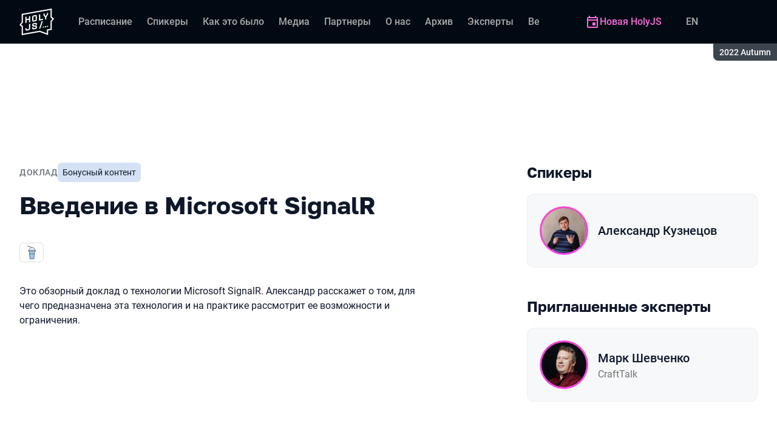

--- FILE ---
content_type: text/html; charset=utf-8
request_url: https://holyjs.ru/archive/2022%20Autumn/talks/9c8ffe00b7274ebb899597850109be6f/?referer=%2Ftalks%2F87b6c369a7474a4c8afe6dc6a2fdabdb%2F%3Freferer%3D%2Ftalks%2F9c8ffe00b7274ebb899597850109be6f%2F
body_size: 36381
content:
<!DOCTYPE html><html data-sentry-element="Html" data-sentry-component="ConferenceSiteDocument" data-sentry-source-file="_document.common.tsx" lang="ru"><head data-sentry-element="Head" data-sentry-source-file="_document.common.tsx"><meta charSet="utf-8" data-sentry-element="meta" data-sentry-source-file="Meta.tsx" data-next-head=""/><meta name="viewport" content="width=device-width, initial-scale=1" data-sentry-element="meta" data-sentry-source-file="Meta.tsx" data-next-head=""/><meta http-equiv="x-ua-compatible" content="ie=edge" data-sentry-element="meta" data-sentry-source-file="Meta.tsx" data-next-head=""/><link rel="alternate" hrefLang="en" href="https://holyjs.ru/en/archive/2022%20Autumn/talks/9c8ffe00b7274ebb899597850109be6f/" data-next-head=""/><link rel="alternate" hrefLang="ru" href="https://holyjs.ru/archive/2022%20Autumn/talks/9c8ffe00b7274ebb899597850109be6f/" data-next-head=""/><title data-next-head="">Введение в Microsoft SignalR | Доклад на HolyJS 2022 Autumn</title><meta name="title" content="Введение в Microsoft SignalR | Доклад на HolyJS 2022 Autumn" data-sentry-element="meta" data-sentry-source-file="Meta.tsx" data-next-head=""/><meta name="description" content="Это обзорный доклад о технологии Microsoft SignalR. Александр расскажет о том, для чего предназначена эта технология и на практике рассмотрит ее возможности и ограничения." data-sentry-element="meta" data-sentry-source-file="Meta.tsx" data-next-head=""/><meta property="og:title" content="Введение в Microsoft SignalR | Доклад на HolyJS 2022 Autumn" data-sentry-element="meta" data-sentry-source-file="Meta.tsx" data-next-head=""/><meta property="og:description" content="Это обзорный доклад о технологии Microsoft SignalR. Александр расскажет о том, для чего предназначена эта технология и на практике рассмотрит ее возможности и ограничения." data-sentry-element="meta" data-sentry-source-file="Meta.tsx" data-next-head=""/><meta property="og:site_name" content="HolyJS 2022 Autumn. Конференция для JavaScript‑разработчиков" data-sentry-element="meta" data-sentry-source-file="Meta.tsx" data-next-head=""/><meta property="og:url" content="https://holyjs.ru/archive/2022%20Autumn/talks/9c8ffe00b7274ebb899597850109be6f/" data-sentry-element="meta" data-sentry-source-file="Meta.tsx" data-next-head=""/><meta property="og:image" content="https://squidex.jugru.team/api/assets/srm/dff5d846-997d-4238-ab77-5dc840c02960/vvedenie-v-microsoft-signalr-og-ru.jpg" data-sentry-element="meta" data-sentry-source-file="Meta.tsx" data-next-head=""/><meta property="og:image:type" content="image/jpeg" data-sentry-element="meta" data-sentry-source-file="Meta.tsx" data-next-head=""/><meta property="og:image:width" content="1920" data-sentry-element="meta" data-sentry-source-file="Meta.tsx" data-next-head=""/><meta property="og:image:height" content="862" data-sentry-element="meta" data-sentry-source-file="Meta.tsx" data-next-head=""/><meta property="og:locale" content="ru_RU" data-sentry-element="meta" data-sentry-source-file="Meta.tsx" data-next-head=""/><meta property="og:type" content="website" data-sentry-element="meta" data-sentry-source-file="Meta.tsx" data-next-head=""/><meta name="twitter:card" content="summary_large_image" data-sentry-element="meta" data-sentry-source-file="Meta.tsx" data-next-head=""/><meta name="twitter:title" content="Введение в Microsoft SignalR | Доклад на HolyJS 2022 Autumn" data-sentry-element="meta" data-sentry-source-file="Meta.tsx" data-next-head=""/><meta name="twitter:description" content="Это обзорный доклад о технологии Microsoft SignalR. Александр расскажет о том, для чего предназначена эта технология и на практике рассмотрит ее возможности и ограничения." data-sentry-element="meta" data-sentry-source-file="Meta.tsx" data-next-head=""/><meta name="twitter:url" content="https://holyjs.ru/archive/2022%20Autumn/talks/9c8ffe00b7274ebb899597850109be6f/" data-sentry-element="meta" data-sentry-source-file="Meta.tsx" data-next-head=""/><meta name="twitter:image" content="https://squidex.jugru.team/api/assets/srm/dff5d846-997d-4238-ab77-5dc840c02960/vvedenie-v-microsoft-signalr-og-ru.jpg" data-sentry-element="meta" data-sentry-source-file="Meta.tsx" data-next-head=""/><link rel="apple-touch-icon" sizes="180x180" href="/img/conference/holyjs/favicon/apple-touch-icon.png" data-next-head=""/><link rel="icon" type="image/png" sizes="32x32" href="/img/conference/holyjs/favicon/favicon-32x32.png" data-next-head=""/><link rel="icon" type="image/png" sizes="16x16" href="/img/conference/holyjs/favicon/favicon-16x16.png" data-next-head=""/><link rel="manifest" href="/img/conference/holyjs/favicon/site.webmanifest" data-next-head=""/><link rel="mask-icon" href="/img/conference/holyjs/favicon/safari-pinned-tab.svg" color="#f644d1" data-next-head=""/><meta name="msapplication-TileColor" content="#f644d1" data-sentry-element="meta" data-sentry-source-file="Meta.tsx" data-next-head=""/><meta name="theme-color" content="#010a12" data-sentry-element="meta" data-sentry-source-file="Meta.tsx" data-next-head=""/><meta name="static-generated-at" content="2026-01-28T11:48:26.185Z" data-next-head=""/><meta name="data-generated-at" content="2026-01-28T11:46:40.126Z" data-next-head=""/><link rel="preload" href="/fonts/roboto/400.woff2" as="font" type="font/woff2" crossorigin=""/><link rel="preload" href="/fonts/roboto/500.woff2" as="font" type="font/woff2" crossorigin=""/><link rel="preload" href="/fonts/golos/400.woff2" as="font" type="font/woff2" crossorigin=""/><link rel="preload" href="/fonts/golos/700.woff2" as="font" type="font/woff2" crossorigin=""/><meta name="version" content="release/11.1.0.104236" data-sentry-element="meta" data-sentry-source-file="_document.common.tsx"/><script id="google-analytics" data-sentry-element="Script" data-sentry-source-file="AnalyticsScript.tsx" data-nscript="beforeInteractive">(function (w, l) {w[l] = w[l] || [];w[l].push({ 'gtm.start': new Date().getTime(), event: 'gtm.js' });})(window, 'dataLayer');</script><script id="yandex-analytics" data-sentry-element="Script" data-sentry-source-file="AnalyticsScript.tsx" data-nscript="beforeInteractive">(function(m,i,a){m[i]=m[i]||function(){(m[i].a=m[i].a||[]).push(arguments)};m[i].l=1*new Date();})(window, "ym");</script><link rel="preload" href="/_next/static/css/ae31338429ca5a96.css" as="style"/><link rel="stylesheet" href="/_next/static/css/ae31338429ca5a96.css" data-n-g=""/><link rel="preload" href="/_next/static/css/ef46db3751d8e999.css" as="style"/><link rel="stylesheet" href="/_next/static/css/ef46db3751d8e999.css" data-n-p=""/><link rel="preload" href="/_next/static/css/b930571329217245.css" as="style"/><link rel="stylesheet" href="/_next/static/css/b930571329217245.css" data-n-p=""/><link rel="preload" href="/_next/static/css/64e2c9b4aa26d05b.css" as="style"/><link rel="stylesheet" href="/_next/static/css/64e2c9b4aa26d05b.css" data-n-p=""/><link rel="preload" href="/_next/static/css/1fca5b6de9330002.css" as="style"/><link rel="stylesheet" href="/_next/static/css/1fca5b6de9330002.css"/><link rel="preload" href="/_next/static/css/dc96604b04cf817e.css" as="style"/><link rel="stylesheet" href="/_next/static/css/dc96604b04cf817e.css"/><link rel="preload" href="/_next/static/css/19d769dc216c6cba.css" as="style"/><link rel="stylesheet" href="/_next/static/css/19d769dc216c6cba.css"/><link rel="preload" href="/_next/static/css/973eaecdfd12ce9a.css" as="style"/><link rel="stylesheet" href="/_next/static/css/973eaecdfd12ce9a.css"/><link rel="preload" href="/_next/static/css/ffed254118ec466c.css" as="style"/><link rel="stylesheet" href="/_next/static/css/ffed254118ec466c.css"/><link rel="preload" href="/_next/static/css/c714de3edd0228a9.css" as="style"/><link rel="stylesheet" href="/_next/static/css/c714de3edd0228a9.css"/><link rel="preload" href="/_next/static/css/5f94c2e254f35ad3.css" as="style"/><link rel="stylesheet" href="/_next/static/css/5f94c2e254f35ad3.css"/><noscript data-n-css=""></noscript><script defer="" nomodule="" src="/_next/static/chunks/polyfills-42372ed130431b0a.js"></script><script defer="" src="/_next/static/chunks/3010.4baf9ad3b0b7708f.js"></script><script defer="" src="/_next/static/chunks/8128.12066d4bd044c89e.js"></script><script defer="" src="/_next/static/chunks/7109.d335f826f4d97d5f.js"></script><script defer="" src="/_next/static/chunks/8746.977d3f62c168528d.js"></script><script defer="" src="/_next/static/chunks/6705.759c0b13fc9a4ad3.js"></script><script defer="" src="/_next/static/chunks/7509.a42cfab7cf9d1947.js"></script><script defer="" src="/_next/static/chunks/7709.87ede616e09fd955.js"></script><script defer="" src="/_next/static/chunks/8309.bbbd2e53a90ec901.js"></script><script src="/_next/static/chunks/webpack-732d8e263e3a7cf2.js" defer=""></script><script src="/_next/static/chunks/framework-c214047c0066d1e8.js" defer=""></script><script src="/_next/static/chunks/main-3574ea5dd34486d4.js" defer=""></script><script src="/_next/static/chunks/pages/_app-3d7ed8ae01981116.js" defer=""></script><script src="/_next/static/chunks/8230-b311089aec514014.js" defer=""></script><script src="/_next/static/chunks/8229-f5d005c60ad6d0bd.js" defer=""></script><script src="/_next/static/chunks/389-3180c81c65c9a55c.js" defer=""></script><script src="/_next/static/chunks/8276-e6f8f2e647bf2c4b.js" defer=""></script><script src="/_next/static/chunks/3368-f8ad213f9712020f.js" defer=""></script><script src="/_next/static/chunks/1588-5c6749d079bbdf85.js" defer=""></script><script src="/_next/static/chunks/5181-4a0bf95dad156be6.js" defer=""></script><script src="/_next/static/chunks/5631-3299a45ee5d43d6b.js" defer=""></script><script src="/_next/static/chunks/pages/conference/%5Bstatus%5D/%5Bversion%5D/talks/%5Bid%5D-77c0212731a70526.js" defer=""></script><script src="/_next/static/M5IfEjB9U1RMiVMfa0XLX/_buildManifest.js" defer=""></script><script src="/_next/static/M5IfEjB9U1RMiVMfa0XLX/_ssgManifest.js" defer=""></script><meta name="sentry-trace" content="dda5a83ea96b811405ae1ce2f220b0bd-3c081788fee66aca-0"/><meta name="baggage" content="sentry-environment=prod,sentry-release=release-11-1-0-99045b2b,sentry-public_key=e09d91e2f5a4446711a0b1cfeea8eae4,sentry-trace_id=dda5a83ea96b811405ae1ce2f220b0bd,sentry-sampled=false,sentry-sample_rand=0.8975274648010689,sentry-sample_rate=0.2"/></head><body class="page"><div id="__next"><div class="layout__Y_I1h" data-loading="true" data-sentry-component="Layout" data-sentry-source-file="Layout.tsx"><header class="layout__header__182X3 header___vw_L" data-mode="dark" data-sentry-component="Header" data-sentry-source-file="Header.tsx"><div class="header__container__w2lbV"><a href="#main__anchor" class="header__skipLink__evyM4 skipLink__di3o8 linkButton__upocJ linkButton_primary__5lSu7 linkButton_small__91ksZ" data-sentry-element="LinkButton" data-sentry-component="SkipLink" data-sentry-source-file="SkipLink.tsx">К основному контенту</a><nav class="header__navigation__qqRuD headerNavigation__HMLJA" aria-label="Основная" data-sentry-component="HeaderNavigation" data-sentry-source-file="HeaderNavigation.tsx"><button class="headerNavigation__toggle__dQ9Wf menuButton__dbKGc" type="button" aria-controls="headerNavigation__menu" aria-expanded="false" aria-label="Меню" data-sentry-component="MenuButton" data-sentry-source-file="MenuButton.tsx"><svg class="menuButton__icon___ocEf" width="32" height="32" focusable="false" aria-hidden="true" data-sentry-element="svg" data-sentry-source-file="MenuButton.tsx"><use class="menuButton__open__UB07Y" href="/img/sprite.svg#menu" data-sentry-element="use" data-sentry-source-file="MenuButton.tsx"></use><use class="menuButton__close__tXyKD" href="/img/sprite.svg#close" data-sentry-element="use" data-sentry-source-file="MenuButton.tsx"></use></svg></button><a class="headerNavigation__home__DgYZg" data-sentry-element="LinkBase" data-sentry-source-file="HeaderNavigation.tsx" href="/archive/2022%20Autumn/"><img class="headerNavigation__logo__Ef4FX logo__nBPJy" src="https://squidex.jugru.team/api/assets/sites/53d5cbfc-94c8-448c-a1c1-f35877673715/holy.svg?cache=3600" alt="HolyJS 2022 Autumn" width="160" height="36" data-sentry-element="Logo" data-sentry-source-file="Logo.tsx" data-sentry-component="Logo"/></a><span class="headerNavigation__version__Ri3Jp headerVersion__OvF14" data-sentry-component="HeaderVersion" data-sentry-source-file="HeaderVersion.tsx"><span class="headerVersion__label__BlYL_">Сезон: </span>2022 Autumn</span><div class="headerNavigation__menu__AOeKj" id="headerNavigation__menu"><div class="headerNavigation__main__R0o3_"><ul class="headerNavigation__list__8_JtD headerMainLinks__hH9Zl" aria-label="Основные разделы" data-sentry-element="HeaderMainLinks" data-sentry-source-file="HeaderNavigation.tsx"><li class="headerMainLinks__item__TCQlw"><a class="headerMainLinks__link__0hKK7 linkButton__upocJ linkButton_invisible__fF5dX linkButton_small__91ksZ" data-sentry-element="LinkButton" data-sentry-component="NavigationItem" data-sentry-source-file="NavigationItem.tsx" href="/archive/2022%20Autumn/schedule/days/"><span>Расписание</span></a></li><li class="headerMainLinks__item__TCQlw"><a class="headerMainLinks__link__0hKK7 linkButton__upocJ linkButton_invisible__fF5dX linkButton_small__91ksZ" data-sentry-element="LinkButton" data-sentry-component="NavigationItem" data-sentry-source-file="NavigationItem.tsx" href="/archive/2022%20Autumn/speakers/"><span>Спикеры</span></a></li><li class="headerMainLinks__item__TCQlw"><a class="headerMainLinks__link__0hKK7 linkButton__upocJ linkButton_invisible__fF5dX linkButton_small__91ksZ" data-sentry-element="LinkButton" data-sentry-component="NavigationItem" data-sentry-source-file="NavigationItem.tsx" href="/archive/2022%20Autumn/#carousel"><span>Как это было</span></a></li><li class="headerMainLinks__item__TCQlw"><a class="headerMainLinks__link__0hKK7 linkButton__upocJ linkButton_invisible__fF5dX linkButton_small__91ksZ" data-sentry-element="LinkButton" data-sentry-component="NavigationItem" data-sentry-source-file="NavigationItem.tsx" href="/archive/2022%20Autumn/#media"><span>Медиа</span></a></li><li class="headerMainLinks__item__TCQlw"><a class="headerMainLinks__link__0hKK7 linkButton__upocJ linkButton_invisible__fF5dX linkButton_small__91ksZ" data-sentry-element="LinkButton" data-sentry-component="NavigationItem" data-sentry-source-file="NavigationItem.tsx" href="/archive/2022%20Autumn/partners/"><span>Партнеры</span></a></li><li class="headerMainLinks__item__TCQlw"><a class="headerMainLinks__link__0hKK7 linkButton__upocJ linkButton_invisible__fF5dX linkButton_small__91ksZ" data-sentry-element="LinkButton" data-sentry-component="NavigationItem" data-sentry-source-file="NavigationItem.tsx" href="/archive/2022%20Autumn/organizers/"><span>О нас</span></a></li><li class="headerMainLinks__item__TCQlw"><a class="headerMainLinks__link__0hKK7 linkButton__upocJ linkButton_invisible__fF5dX linkButton_small__91ksZ" data-sentry-element="LinkButton" data-sentry-component="NavigationItem" data-sentry-source-file="NavigationItem.tsx" href="/archive/2022%20Autumn/archive/"><span>Архив</span></a></li><li class="headerMainLinks__item__TCQlw"><a class="headerMainLinks__link__0hKK7 linkButton__upocJ linkButton_invisible__fF5dX linkButton_small__91ksZ" data-sentry-element="LinkButton" data-sentry-component="NavigationItem" data-sentry-source-file="NavigationItem.tsx" href="/archive/2022%20Autumn/experts/"><span>Эксперты</span></a></li><li class="headerMainLinks__item__TCQlw"><a class="headerMainLinks__link__0hKK7 linkButton__upocJ linkButton_invisible__fF5dX linkButton_small__91ksZ" data-sentry-element="LinkButton" data-sentry-component="NavigationItem" data-sentry-source-file="NavigationItem.tsx" href="/archive/2022%20Autumn/hosts/"><span>Ведущие</span></a></li><li class="headerMainLinks__item__TCQlw"><a class="headerMainLinks__link__0hKK7 linkButton__upocJ linkButton_invisible__fF5dX linkButton_small__91ksZ" data-sentry-element="LinkButton" data-sentry-component="NavigationItem" data-sentry-source-file="NavigationItem.tsx" href="/archive/2022%20Autumn/offline/"><span>Офлайн-часть</span></a></li></ul><div class="headerNavigation__more__bzVnk headerNavigation__more_hidden__9wtfY headerExpandMenu__Zj4CQ" aria-hidden="true" data-sentry-element="HeaderExpandMenu" data-sentry-source-file="HeaderNavigation.tsx"><button class="headerNavigation__moreToggle__ZDXWm headerExpandMenu__toggle__kq5pU linkButton__upocJ linkButton_invisible__fF5dX linkButton_small__91ksZ" type="button" aria-controls="headerNavigation__more" aria-expanded="false" aria-label="Еще"><span>Еще</span><svg width="24" height="24" focusable="false" aria-hidden="true"><use href="/img/sprite.svg#arrow-down"></use></svg></button><ul class="headerExpandMenu__list__gFAlR" id="headerNavigation__more" hidden=""></ul></div></div><ul class="headerNavigation__mobileImportant__CyRal headerImportantLinks___y76s" aria-label="Важные разделы" data-sentry-component="HeaderImportantLinks" data-sentry-source-file="HeaderImportantLinks.tsx"><li><a class="headerImportantLinks__link__x8zW2 headerImportantLinks__link_highlight__d0FH6 linkButton__upocJ linkButton_invisible__fF5dX linkButton_small__91ksZ" data-sentry-element="LinkButton" data-sentry-component="NavigationItem" data-sentry-source-file="NavigationItem.tsx" href="/"><svg width="24" height="24" focusable="false" aria-hidden="true"><use href="/img/sprite.svg#event"></use></svg><span>Новая HolyJS</span></a></li></ul></div><ul class="headerNavigation__desktopImportant__DbN_z headerImportantLinks___y76s" aria-label="Важные разделы" data-sentry-component="HeaderImportantLinks" data-sentry-source-file="HeaderImportantLinks.tsx"><li><a class="headerImportantLinks__link__x8zW2 headerImportantLinks__link_highlight__d0FH6 linkButton__upocJ linkButton_invisible__fF5dX linkButton_small__91ksZ" data-sentry-element="LinkButton" data-sentry-component="NavigationItem" data-sentry-source-file="NavigationItem.tsx" href="/"><svg width="24" height="24" focusable="false" aria-hidden="true"><use href="/img/sprite.svg#event"></use></svg><span>Новая HolyJS</span></a></li></ul><ul class="headerNavigation__hiddenList__WsLXK headerMainLinks__hH9Zl" aria-hidden="true" data-sentry-element="HeaderMainLinks" data-sentry-source-file="HeaderNavigation.tsx"><li class="headerMainLinks__item__TCQlw"><a class="headerMainLinks__link__0hKK7 linkButton__upocJ linkButton_invisible__fF5dX linkButton_small__91ksZ" data-sentry-element="LinkButton" data-sentry-component="NavigationItem" data-sentry-source-file="NavigationItem.tsx" href="/archive/2022%20Autumn/schedule/days/"><span>Расписание</span></a></li><li class="headerMainLinks__item__TCQlw"><a class="headerMainLinks__link__0hKK7 linkButton__upocJ linkButton_invisible__fF5dX linkButton_small__91ksZ" data-sentry-element="LinkButton" data-sentry-component="NavigationItem" data-sentry-source-file="NavigationItem.tsx" href="/archive/2022%20Autumn/speakers/"><span>Спикеры</span></a></li><li class="headerMainLinks__item__TCQlw"><a class="headerMainLinks__link__0hKK7 linkButton__upocJ linkButton_invisible__fF5dX linkButton_small__91ksZ" data-sentry-element="LinkButton" data-sentry-component="NavigationItem" data-sentry-source-file="NavigationItem.tsx" href="/archive/2022%20Autumn/#carousel"><span>Как это было</span></a></li><li class="headerMainLinks__item__TCQlw"><a class="headerMainLinks__link__0hKK7 linkButton__upocJ linkButton_invisible__fF5dX linkButton_small__91ksZ" data-sentry-element="LinkButton" data-sentry-component="NavigationItem" data-sentry-source-file="NavigationItem.tsx" href="/archive/2022%20Autumn/#media"><span>Медиа</span></a></li><li class="headerMainLinks__item__TCQlw"><a class="headerMainLinks__link__0hKK7 linkButton__upocJ linkButton_invisible__fF5dX linkButton_small__91ksZ" data-sentry-element="LinkButton" data-sentry-component="NavigationItem" data-sentry-source-file="NavigationItem.tsx" href="/archive/2022%20Autumn/partners/"><span>Партнеры</span></a></li><li class="headerMainLinks__item__TCQlw"><a class="headerMainLinks__link__0hKK7 linkButton__upocJ linkButton_invisible__fF5dX linkButton_small__91ksZ" data-sentry-element="LinkButton" data-sentry-component="NavigationItem" data-sentry-source-file="NavigationItem.tsx" href="/archive/2022%20Autumn/organizers/"><span>О нас</span></a></li><li class="headerMainLinks__item__TCQlw"><a class="headerMainLinks__link__0hKK7 linkButton__upocJ linkButton_invisible__fF5dX linkButton_small__91ksZ" data-sentry-element="LinkButton" data-sentry-component="NavigationItem" data-sentry-source-file="NavigationItem.tsx" href="/archive/2022%20Autumn/archive/"><span>Архив</span></a></li><li class="headerMainLinks__item__TCQlw"><a class="headerMainLinks__link__0hKK7 linkButton__upocJ linkButton_invisible__fF5dX linkButton_small__91ksZ" data-sentry-element="LinkButton" data-sentry-component="NavigationItem" data-sentry-source-file="NavigationItem.tsx" href="/archive/2022%20Autumn/experts/"><span>Эксперты</span></a></li><li class="headerMainLinks__item__TCQlw"><a class="headerMainLinks__link__0hKK7 linkButton__upocJ linkButton_invisible__fF5dX linkButton_small__91ksZ" data-sentry-element="LinkButton" data-sentry-component="NavigationItem" data-sentry-source-file="NavigationItem.tsx" href="/archive/2022%20Autumn/hosts/"><span>Ведущие</span></a></li><li class="headerMainLinks__item__TCQlw"><a class="headerMainLinks__link__0hKK7 linkButton__upocJ linkButton_invisible__fF5dX linkButton_small__91ksZ" data-sentry-element="LinkButton" data-sentry-component="NavigationItem" data-sentry-source-file="NavigationItem.tsx" href="/archive/2022%20Autumn/offline/"><span>Офлайн-часть</span></a></li></ul></nav><a class="header__localeSwitcher__ZfWaG linkButton__upocJ linkButton_invisible__fF5dX linkButton_small__91ksZ" aria-label="Переключить язык сайта на английский" data-sentry-element="LinkButton" data-sentry-component="LocaleSwitcher" data-sentry-source-file="LocaleSwitcher.tsx" href="/en/archive/2022%20Autumn/talks/9c8ffe00b7274ebb899597850109be6f/">EN</a><div class="header__authorization__JViS3"></div></div></header><main class="layout__main__iqdrT" id="main__anchor" data-sentry-component="Main" data-sentry-source-file="Main.tsx"><div class="talkContent__Qs0__ talkContent_archived__2SzjS" data-sentry-component="TalkContent" data-sentry-source-file="TalkContent.tsx"><div class="talkContent__container__Zrl_K"><div class="talkContent__states__enoaN" data-sentry-component="TalkStates" data-sentry-source-file="TalkStates.tsx"><div class="talkStatesNoAuthorization__nG2Qz" role="alert" data-loading-wait="true" data-sentry-component="TalkStatesNoAuthorization" data-sentry-source-file="TalkStatesNoAuthorization.tsx"><svg class="talkStatesNoAuthorization__icon__54W10" width="32" height="32" aria-hidden="true" focusable="false" data-sentry-element="svg" data-sentry-source-file="TalkStatesNoAuthorization.tsx"><use href="/img/sprite.svg#login" data-sentry-element="use" data-sentry-source-file="TalkStatesNoAuthorization.tsx"></use></svg><p class="talkStatesNoAuthorization__heading__mh1_2 heading__gOGQz" data-sentry-element="Component" data-sentry-source-file="Heading.tsx" data-sentry-component="Heading">Авторизуйтесь для просмотра видео</p><a href="" class="talkStatesNoAuthorization__login__z2ZN_ linkButton__upocJ linkButton_primary__5lSu7 linkButton_small__91ksZ" data-sentry-element="LinkButton" data-sentry-source-file="AuthLogin.tsx" data-sentry-component="AuthLogin">Войти</a></div></div><div class="talkContent__columns__FDoWG"><div><div class="talkContent__header___RsDS"><span class="talkContent__type__KfBqZ">Доклад</span><ul class="talkContent__topics__hWXzS talkTopicsList__nPljB" data-sentry-component="TalkTopicsList" data-sentry-source-file="TalkTopicsList.tsx"><li><a class="talkTopic__HFeyN" data-topic-color="8" href="/archive/2022%20Autumn/schedule/topics/#topic-8">Бонусный контент</a></li></ul><time class="talkContent__dateTime__HVbZU talkDateTime__pb9Xq talkDateTime_hidden__WHDN9" dateTime="2022-11-20T13:45:00.000Z" data-sentry-component="TalkDateTime" data-sentry-source-file="TalkDateTime.tsx"><span><span class="talkDateTime__label__LGoxI">Дата: </span>20.11<!-- --> / </span><span><span class="talkDateTime__label__LGoxI">Начало: </span>00:00<!-- --> – <span class="talkDateTime__label__LGoxI">Конец: </span>00:00</span></time></div><h1 class="talkContent__heading__Lqsav heading__gOGQz" data-sentry-element="Component" data-sentry-source-file="Heading.tsx" data-sentry-component="Heading">Введение в Microsoft SignalR</h1><div class="talkContent__about__nvB8i"><div class="talkInfo__gUUyn" data-sentry-component="TalkInfo" data-sentry-source-file="TalkInfo.tsx"><span class="talkInfo__item__iyQLb talkComplexity__rQXQE" data-value="intermediate" tabindex="0"><span class="talkComplexity__label__5JmmH">Сложность -</span><img class="talkComplexity__image__8GXeV" src="/img/complexity/intermediate.svg" width="24" height="24" alt="Введение в технологию" loading="lazy"/></span></div><div class="talkContent__actions__YdMTW talkActions__uHm7O" data-rating-loading="true" data-sentry-component="TalkActions" data-sentry-source-file="TalkActions.tsx"><button class="talkActions__favoritesButton__3AIkx favoritesButton_icon__EKInD linkButton__upocJ linkButton_outlined__JxTfM linkButton_small__91ksZ" type="button" aria-label="Добавить в сохраненное" data-sentry-element="LinkButton" data-sentry-source-file="FavoritesButton.tsx"><svg class="favoritesButton__icon__H2Xbc" width="24" height="24" focusable="false" aria-hidden="true" data-sentry-element="svg" data-sentry-source-file="FavoritesButton.tsx"><use class="favoritesButton__inactive__hB7NX" href="/img/sprite.svg#bookmark-stroke" data-sentry-element="use" data-sentry-source-file="FavoritesButton.tsx"></use><use class="favoritesButton__active__qwTPk" href="/img/sprite.svg#bookmark" data-sentry-element="use" data-sentry-source-file="FavoritesButton.tsx"></use></svg></button></div></div><div class="talkContent__text__iXe_p"><div class="talkContent__description__zY75F"><p>Это обзорный доклад о технологии Microsoft SignalR. Александр расскажет о том, для чего предназначена эта технология и на практике рассмотрит ее возможности и ограничения.</p>
</div></div></div><div class="talkContent__rightColumn__oMp7X"><div><h2 class="talkContent__subheading__FY56Y heading__gOGQz heading_4__eQU1w" data-sentry-element="Component" data-sentry-component="Heading" data-sentry-source-file="Heading.tsx">Спикеры</h2><ul class="personList__ydHvl" data-sentry-component="PersonList" data-sentry-source-file="PersonList.tsx"><li><article class="personList__card__vMy4H personCard__OFhEL" data-large-size="true" data-has-link="true" data-sentry-component="PersonCard" data-sentry-source-file="PersonCard.tsx"><div class="personCard__avatar__79hPV avatar__qbHjt avatar_gradient__EGNg6" data-sentry-component="Avatar" data-sentry-source-file="Avatar.tsx"><img class="avatar__image__KVg2R" src="https://squidex.jugru.team/api/assets/srm/886a5386-a961-4f64-aa1a-4259c60e6515/kuznetsov.jpeg?cache=3600&amp;width=74&amp;height=74&amp;mode=CropUpsize" srcSet="https://squidex.jugru.team/api/assets/srm/886a5386-a961-4f64-aa1a-4259c60e6515/kuznetsov.jpeg?cache=3600&amp;width=148&amp;height=148&amp;mode=CropUpsize 2x" alt="" width="74" height="74" loading="lazy" data-sentry-element="Avatar" data-sentry-source-file="PersonCard.tsx"/></div><div><h3 class="personCard__name__osiAC"><a data-link="true" data-sentry-element="LinkBase" data-sentry-source-file="PersonCard.tsx" href="/archive/2022%20Autumn/persons/e163ec1e3c2a423b982db39242de5ea8/">Александр Кузнецов</a></h3></div></article></li></ul></div><div><h2 class="talkContent__subheading__FY56Y heading__gOGQz heading_4__eQU1w" data-sentry-element="Component" data-sentry-component="Heading" data-sentry-source-file="Heading.tsx">Приглашенные эксперты</h2><ul class="personList__ydHvl" data-sentry-component="PersonList" data-sentry-source-file="PersonList.tsx"><li><article class="personList__card__vMy4H personCard__OFhEL" data-large-size="true" data-has-link="true" data-sentry-component="PersonCard" data-sentry-source-file="PersonCard.tsx"><div class="personCard__avatar__79hPV avatar__qbHjt avatar_gradient__EGNg6" data-sentry-component="Avatar" data-sentry-source-file="Avatar.tsx"><img class="avatar__image__KVg2R" src="https://squidex.jugru.team/api/assets/srm/4d314359-5489-40f7-83db-b66135a53340/mark-shevchenko.jpg?cache=3600&amp;width=74&amp;height=74&amp;mode=CropUpsize" srcSet="https://squidex.jugru.team/api/assets/srm/4d314359-5489-40f7-83db-b66135a53340/mark-shevchenko.jpg?cache=3600&amp;width=148&amp;height=148&amp;mode=CropUpsize 2x" alt="" width="74" height="74" loading="lazy" data-sentry-element="Avatar" data-sentry-source-file="PersonCard.tsx"/></div><div><h3 class="personCard__name__osiAC"><a data-link="true" data-sentry-element="LinkBase" data-sentry-source-file="PersonCard.tsx" href="/archive/2022%20Autumn/persons/fb1efacf92a4453db81ed0d2c2786292/">Марк Шевченко</a></h3><p class="personCard__company__aVHAn personCompany__rQ79l" data-sentry-component="PersonCompany" data-sentry-source-file="PersonCompany.tsx">CraftTalk</p></div></article></li></ul></div></div></div><ul class="talkContent__related__IBswD talkRelated__xPTi9" data-sentry-component="TalkRelated" data-sentry-source-file="TalkRelated.tsx"><li class="talkRelated__item__Tv0TE"><div data-sentry-component="TalksGroup" data-sentry-source-file="TalksGroup.tsx"><div class="talksGroup__header__mLwGj"><h2 class="talksGroup__heading__9MvZ1 heading__gOGQz heading_4__eQU1w" data-sentry-element="Component" data-sentry-component="Heading" data-sentry-source-file="Heading.tsx">Другие доклады по теме «Бонусный контент»</h2></div><ul class="talksList__asFpU" data-sentry-component="TalksList" data-sentry-source-file="TalksList.tsx"><li class="talksList__item__dlj6p"><article class="talksList__card__SncRE talkCard__IAiMl" data-has-link="true" data-sentry-component="TalkCardInternal" data-sentry-source-file="TalkCard.tsx"><div class="talkCard__header__4k8Ga"><div class="talkCard__details__4dCSJ"><span class="talkCardLabel__73WBV" data-sentry-component="TalkCardRecord" data-sentry-source-file="TalkCardRecord.tsx">Смотреть запись</span></div><button class="talkCard__favoritesButton__RoSVZ favoritesButton_icon__EKInD linkButton__upocJ linkButton_secondary__pIVGO linkButton_x-small__YFrwV" type="button" aria-label="Добавить в сохраненное" data-sentry-element="LinkButton" data-sentry-source-file="FavoritesButton.tsx"><svg class="favoritesButton__icon__H2Xbc" width="24" height="24" focusable="false" aria-hidden="true" data-sentry-element="svg" data-sentry-source-file="FavoritesButton.tsx"><use class="favoritesButton__inactive__hB7NX" href="/img/sprite.svg#bookmark-stroke" data-sentry-element="use" data-sentry-source-file="FavoritesButton.tsx"></use><use class="favoritesButton__active__qwTPk" href="/img/sprite.svg#bookmark" data-sentry-element="use" data-sentry-source-file="FavoritesButton.tsx"></use></svg></button></div><div class="talkCard__main__FzBQH"><h3 class="talkCard__heading__AYcg8" data-sentry-element="TitleTag" data-sentry-source-file="TalkCard.tsx"><a data-link="true" data-sentry-element="LinkBase" data-sentry-source-file="TalkCard.tsx" href="/archive/2022%20Autumn/talks/7ab78d92646540a9a0c9c64f1422f1a3/">Open source с точки зрения юриста</a></h3><ul class="talkCard__speakers__4lQ8o talkSpeakers__YFzXZ" data-sentry-component="TalkSpeakers" data-sentry-source-file="TalkSpeakers.tsx"><li><article class="speakerCard___kzZ6" data-vertical-view="true" data-sentry-component="SpeakerCard" data-sentry-source-file="SpeakerCard.tsx"><div class="speakerCard__avatar__4pJqR avatar__qbHjt avatar_gradient__EGNg6" data-sentry-component="Avatar" data-sentry-source-file="Avatar.tsx"><img class="avatar__image__KVg2R" src="https://squidex.jugru.team/api/assets/srm/27569365-b2fe-4726-9ba6-bc3f13bc6b62/olsga-sherbakova.jpeg?cache=3600&amp;width=44&amp;height=44&amp;mode=CropUpsize" srcSet="https://squidex.jugru.team/api/assets/srm/27569365-b2fe-4726-9ba6-bc3f13bc6b62/olsga-sherbakova.jpeg?cache=3600&amp;width=88&amp;height=88&amp;mode=CropUpsize 2x" alt="" width="44" height="44" loading="lazy"/></div><div class="speakerCard__info__XlImm"><h4 class="speakerCard__heading__o6vKn" data-sentry-element="TitleTag" data-sentry-source-file="SpeakerCard.tsx"><a class="speakerCard__link__5SNp9" data-sentry-element="LinkBase" data-sentry-source-file="SpeakerCard.tsx" href="/archive/2022%20Autumn/persons/224e957c28954289ab3ceab2a143b0b7/">Ольга Щербакова</a></h4><p class="speakerCard__company__GfpI2 personCompany__rQ79l" data-sentry-component="PersonCompany" data-sentry-source-file="PersonCompany.tsx">Монополия</p></div></article></li></ul></div><div class="talkCard__footer__TOlqD"><div class="talkCard__info__310V7 talkInfo__gUUyn" data-sentry-component="TalkInfo" data-sentry-source-file="TalkInfo.tsx"><span class="talkInfo__item__iyQLb talkComplexity__rQXQE" data-value="intermediate" tabindex="0"><span class="talkComplexity__label__5JmmH">Сложность -</span><img class="talkComplexity__image__8GXeV" src="/img/complexity/intermediate.svg" width="24" height="24" alt="Введение в технологию" loading="lazy"/></span></div></div></article></li><li class="talksList__item__dlj6p"><article class="talksList__card__SncRE talkCard__IAiMl" data-has-link="true" data-sentry-component="TalkCardInternal" data-sentry-source-file="TalkCard.tsx"><div class="talkCard__header__4k8Ga"><div class="talkCard__details__4dCSJ"><span class="talkCardLabel__73WBV" data-sentry-component="TalkCardRecord" data-sentry-source-file="TalkCardRecord.tsx">Смотреть запись</span></div><button class="talkCard__favoritesButton__RoSVZ favoritesButton_icon__EKInD linkButton__upocJ linkButton_secondary__pIVGO linkButton_x-small__YFrwV" type="button" aria-label="Добавить в сохраненное" data-sentry-element="LinkButton" data-sentry-source-file="FavoritesButton.tsx"><svg class="favoritesButton__icon__H2Xbc" width="24" height="24" focusable="false" aria-hidden="true" data-sentry-element="svg" data-sentry-source-file="FavoritesButton.tsx"><use class="favoritesButton__inactive__hB7NX" href="/img/sprite.svg#bookmark-stroke" data-sentry-element="use" data-sentry-source-file="FavoritesButton.tsx"></use><use class="favoritesButton__active__qwTPk" href="/img/sprite.svg#bookmark" data-sentry-element="use" data-sentry-source-file="FavoritesButton.tsx"></use></svg></button></div><div class="talkCard__main__FzBQH"><h3 class="talkCard__heading__AYcg8" data-sentry-element="TitleTag" data-sentry-source-file="TalkCard.tsx"><a data-link="true" data-sentry-element="LinkBase" data-sentry-source-file="TalkCard.tsx" href="/archive/2022%20Autumn/talks/fe9c4cf146474b0eaaa88ba48b69e33d/">Загадочный EF Core, или Как написать свое расширение</a></h3><ul class="talkCard__speakers__4lQ8o talkSpeakers__YFzXZ" data-sentry-component="TalkSpeakers" data-sentry-source-file="TalkSpeakers.tsx"><li><article class="speakerCard___kzZ6" data-vertical-view="true" data-sentry-component="SpeakerCard" data-sentry-source-file="SpeakerCard.tsx"><div class="speakerCard__avatar__4pJqR avatar__qbHjt avatar_gradient__EGNg6" data-sentry-component="Avatar" data-sentry-source-file="Avatar.tsx"><img class="avatar__image__KVg2R" src="https://squidex.jugru.team/api/assets/srm/b3091dce-f7f5-45a8-971d-279b5bbfeb9e/igors-shatalkin.jpeg?cache=3600&amp;width=44&amp;height=44&amp;mode=CropUpsize" srcSet="https://squidex.jugru.team/api/assets/srm/b3091dce-f7f5-45a8-971d-279b5bbfeb9e/igors-shatalkin.jpeg?cache=3600&amp;width=88&amp;height=88&amp;mode=CropUpsize 2x" alt="" width="44" height="44" loading="lazy"/></div><div class="speakerCard__info__XlImm"><h4 class="speakerCard__heading__o6vKn" data-sentry-element="TitleTag" data-sentry-source-file="SpeakerCard.tsx"><a class="speakerCard__link__5SNp9" data-sentry-element="LinkBase" data-sentry-source-file="SpeakerCard.tsx" href="/archive/2022%20Autumn/persons/2496f93e46ce450db2b0a42a467b2db5/">Игорь Шаталкин</a></h4><p class="speakerCard__company__GfpI2 personCompany__rQ79l" data-sentry-component="PersonCompany" data-sentry-source-file="PersonCompany.tsx">CUSTIS</p></div></article></li></ul></div><div class="talkCard__footer__TOlqD"><div class="talkCard__info__310V7 talkInfo__gUUyn" data-sentry-component="TalkInfo" data-sentry-source-file="TalkInfo.tsx"><span class="talkInfo__item__iyQLb talkComplexity__rQXQE" data-value="advanced" tabindex="0"><span class="talkComplexity__label__5JmmH">Сложность -</span><img class="talkComplexity__image__8GXeV" src="/img/complexity/advanced.svg" width="24" height="24" alt="Для практикующих инженеров" loading="lazy"/></span></div></div></article></li><li class="talksList__item__dlj6p"><article class="talksList__card__SncRE talkCard__IAiMl" data-has-link="true" data-sentry-component="TalkCardInternal" data-sentry-source-file="TalkCard.tsx"><div class="talkCard__header__4k8Ga"><div class="talkCard__details__4dCSJ"><span class="talkCardLabel__73WBV" data-sentry-component="TalkCardRecord" data-sentry-source-file="TalkCardRecord.tsx">Смотреть запись</span></div><button class="talkCard__favoritesButton__RoSVZ favoritesButton_icon__EKInD linkButton__upocJ linkButton_secondary__pIVGO linkButton_x-small__YFrwV" type="button" aria-label="Добавить в сохраненное" data-sentry-element="LinkButton" data-sentry-source-file="FavoritesButton.tsx"><svg class="favoritesButton__icon__H2Xbc" width="24" height="24" focusable="false" aria-hidden="true" data-sentry-element="svg" data-sentry-source-file="FavoritesButton.tsx"><use class="favoritesButton__inactive__hB7NX" href="/img/sprite.svg#bookmark-stroke" data-sentry-element="use" data-sentry-source-file="FavoritesButton.tsx"></use><use class="favoritesButton__active__qwTPk" href="/img/sprite.svg#bookmark" data-sentry-element="use" data-sentry-source-file="FavoritesButton.tsx"></use></svg></button></div><div class="talkCard__main__FzBQH"><h3 class="talkCard__heading__AYcg8" data-sentry-element="TitleTag" data-sentry-source-file="TalkCard.tsx"><a data-link="true" data-sentry-element="LinkBase" data-sentry-source-file="TalkCard.tsx" href="/archive/2022%20Autumn/talks/a193a98603a448b789057358420eee09/">Instruction pipelining от 8086 до 2022: как работает конвейер в современных процессорах</a></h3><ul class="talkCard__speakers__4lQ8o talkSpeakers__YFzXZ" data-sentry-component="TalkSpeakers" data-sentry-source-file="TalkSpeakers.tsx"><li><article class="speakerCard___kzZ6" data-vertical-view="true" data-sentry-component="SpeakerCard" data-sentry-source-file="SpeakerCard.tsx"><div class="speakerCard__avatar__4pJqR avatar__qbHjt avatar_gradient__EGNg6" data-sentry-component="Avatar" data-sentry-source-file="Avatar.tsx"><img class="avatar__image__KVg2R" src="https://squidex.jugru.team/api/assets/srm/feaab551-a1d1-4795-8df1-67308ada75ab/81kklgoucec.jpg?cache=3600&amp;width=44&amp;height=44&amp;mode=CropUpsize" srcSet="https://squidex.jugru.team/api/assets/srm/feaab551-a1d1-4795-8df1-67308ada75ab/81kklgoucec.jpg?cache=3600&amp;width=88&amp;height=88&amp;mode=CropUpsize 2x" alt="" width="44" height="44" loading="lazy"/></div><div class="speakerCard__info__XlImm"><h4 class="speakerCard__heading__o6vKn" data-sentry-element="TitleTag" data-sentry-source-file="SpeakerCard.tsx"><a class="speakerCard__link__5SNp9" data-sentry-element="LinkBase" data-sentry-source-file="SpeakerCard.tsx" href="/archive/2022%20Autumn/persons/d433d98bd7b44defb5abc1fa92101118/">Вадим Мартынов</a></h4><p class="speakerCard__company__GfpI2 personCompany__rQ79l" data-sentry-component="PersonCompany" data-sentry-source-file="PersonCompany.tsx">Контур</p></div></article></li></ul></div><div class="talkCard__footer__TOlqD"><div class="talkCard__info__310V7 talkInfo__gUUyn" data-sentry-component="TalkInfo" data-sentry-source-file="TalkInfo.tsx"><span class="talkInfo__item__iyQLb talkComplexity__rQXQE" data-value="intermediate" tabindex="0"><span class="talkComplexity__label__5JmmH">Сложность -</span><img class="talkComplexity__image__8GXeV" src="/img/complexity/intermediate.svg" width="24" height="24" alt="Введение в технологию" loading="lazy"/></span></div></div></article></li><li class="talksList__item__dlj6p"><article class="talksList__card__SncRE talkCard__IAiMl" data-has-link="true" data-sentry-component="TalkCardInternal" data-sentry-source-file="TalkCard.tsx"><div class="talkCard__header__4k8Ga"><div class="talkCard__details__4dCSJ"><span class="talkCardLabel__73WBV" data-sentry-component="TalkCardRecord" data-sentry-source-file="TalkCardRecord.tsx">Смотреть запись</span></div><button class="talkCard__favoritesButton__RoSVZ favoritesButton_icon__EKInD linkButton__upocJ linkButton_secondary__pIVGO linkButton_x-small__YFrwV" type="button" aria-label="Добавить в сохраненное" data-sentry-element="LinkButton" data-sentry-source-file="FavoritesButton.tsx"><svg class="favoritesButton__icon__H2Xbc" width="24" height="24" focusable="false" aria-hidden="true" data-sentry-element="svg" data-sentry-source-file="FavoritesButton.tsx"><use class="favoritesButton__inactive__hB7NX" href="/img/sprite.svg#bookmark-stroke" data-sentry-element="use" data-sentry-source-file="FavoritesButton.tsx"></use><use class="favoritesButton__active__qwTPk" href="/img/sprite.svg#bookmark" data-sentry-element="use" data-sentry-source-file="FavoritesButton.tsx"></use></svg></button></div><div class="talkCard__main__FzBQH"><h3 class="talkCard__heading__AYcg8" data-sentry-element="TitleTag" data-sentry-source-file="TalkCard.tsx"><a data-link="true" data-sentry-element="LinkBase" data-sentry-source-file="TalkCard.tsx" href="/archive/2022%20Autumn/talks/87b6c369a7474a4c8afe6dc6a2fdabdb/">Алгоритмы троттлинга запросов</a></h3><ul class="talkCard__speakers__4lQ8o talkSpeakers__YFzXZ" data-sentry-component="TalkSpeakers" data-sentry-source-file="TalkSpeakers.tsx"><li><article class="speakerCard___kzZ6" data-vertical-view="true" data-sentry-component="SpeakerCard" data-sentry-source-file="SpeakerCard.tsx"><div class="speakerCard__avatar__4pJqR avatar__qbHjt avatar_gradient__EGNg6" data-sentry-component="Avatar" data-sentry-source-file="Avatar.tsx"><img class="avatar__image__KVg2R" src="https://squidex.jugru.team/api/assets/srm/b662731d-0b4b-4f23-b211-40614d49b329/peshkov.jpeg?cache=3600&amp;width=44&amp;height=44&amp;mode=CropUpsize" srcSet="https://squidex.jugru.team/api/assets/srm/b662731d-0b4b-4f23-b211-40614d49b329/peshkov.jpeg?cache=3600&amp;width=88&amp;height=88&amp;mode=CropUpsize 2x" alt="" width="44" height="44" loading="lazy"/></div><div class="speakerCard__info__XlImm"><h4 class="speakerCard__heading__o6vKn" data-sentry-element="TitleTag" data-sentry-source-file="SpeakerCard.tsx"><a class="speakerCard__link__5SNp9" data-sentry-element="LinkBase" data-sentry-source-file="SpeakerCard.tsx" href="/archive/2022%20Autumn/persons/23b7008e4f884d7aa17c80648279bbf0/">Евгений Пешков</a></h4><p class="speakerCard__company__GfpI2 personCompany__rQ79l" data-sentry-component="PersonCompany" data-sentry-source-file="PersonCompany.tsx">Тинькофф</p></div></article></li></ul></div><div class="talkCard__footer__TOlqD"><div class="talkCard__info__310V7 talkInfo__gUUyn" data-sentry-component="TalkInfo" data-sentry-source-file="TalkInfo.tsx"><span class="talkInfo__item__iyQLb talkComplexity__rQXQE" data-value="advanced" tabindex="0"><span class="talkComplexity__label__5JmmH">Сложность -</span><img class="talkComplexity__image__8GXeV" src="/img/complexity/advanced.svg" width="24" height="24" alt="Для практикующих инженеров" loading="lazy"/></span></div></div></article></li><li class="talksList__item__dlj6p"><article class="talksList__card__SncRE talkCard__IAiMl" data-has-link="true" data-sentry-component="TalkCardInternal" data-sentry-source-file="TalkCard.tsx"><div class="talkCard__header__4k8Ga"><div class="talkCard__details__4dCSJ"><span class="talkCardLabel__73WBV" data-sentry-component="TalkCardRecord" data-sentry-source-file="TalkCardRecord.tsx">Смотреть запись</span></div><button class="talkCard__favoritesButton__RoSVZ favoritesButton_icon__EKInD linkButton__upocJ linkButton_secondary__pIVGO linkButton_x-small__YFrwV" type="button" aria-label="Добавить в сохраненное" data-sentry-element="LinkButton" data-sentry-source-file="FavoritesButton.tsx"><svg class="favoritesButton__icon__H2Xbc" width="24" height="24" focusable="false" aria-hidden="true" data-sentry-element="svg" data-sentry-source-file="FavoritesButton.tsx"><use class="favoritesButton__inactive__hB7NX" href="/img/sprite.svg#bookmark-stroke" data-sentry-element="use" data-sentry-source-file="FavoritesButton.tsx"></use><use class="favoritesButton__active__qwTPk" href="/img/sprite.svg#bookmark" data-sentry-element="use" data-sentry-source-file="FavoritesButton.tsx"></use></svg></button></div><div class="talkCard__main__FzBQH"><h3 class="talkCard__heading__AYcg8" data-sentry-element="TitleTag" data-sentry-source-file="TalkCard.tsx"><a data-link="true" data-sentry-element="LinkBase" data-sentry-source-file="TalkCard.tsx" href="/archive/2022%20Autumn/talks/c5702f11d8a94b14bd773022e142062f/">Архитектурные тесты</a></h3><ul class="talkCard__speakers__4lQ8o talkSpeakers__YFzXZ" data-sentry-component="TalkSpeakers" data-sentry-source-file="TalkSpeakers.tsx"><li><article class="speakerCard___kzZ6" data-vertical-view="true" data-sentry-component="SpeakerCard" data-sentry-source-file="SpeakerCard.tsx"><div class="speakerCard__avatar__4pJqR avatar__qbHjt avatar_gradient__EGNg6" data-sentry-component="Avatar" data-sentry-source-file="Avatar.tsx"><img class="avatar__image__KVg2R" src="https://squidex.jugru.team/api/assets/srm/585d7703-b96d-4808-932d-346e4bb54acc/ganichev.jpeg?cache=3600&amp;width=44&amp;height=44&amp;mode=CropUpsize" srcSet="https://squidex.jugru.team/api/assets/srm/585d7703-b96d-4808-932d-346e4bb54acc/ganichev.jpeg?cache=3600&amp;width=88&amp;height=88&amp;mode=CropUpsize 2x" alt="" width="44" height="44" loading="lazy"/></div><div class="speakerCard__info__XlImm"><h4 class="speakerCard__heading__o6vKn" data-sentry-element="TitleTag" data-sentry-source-file="SpeakerCard.tsx"><a class="speakerCard__link__5SNp9" data-sentry-element="LinkBase" data-sentry-source-file="SpeakerCard.tsx" href="/archive/2022%20Autumn/persons/6c45c2adda874a95bac92f276b81a20c/">Андрей Ганичев</a></h4><p class="speakerCard__company__GfpI2 personCompany__rQ79l" data-sentry-component="PersonCompany" data-sentry-source-file="PersonCompany.tsx">Dodo Engineering</p></div></article></li></ul></div><div class="talkCard__footer__TOlqD"><div class="talkCard__info__310V7 talkInfo__gUUyn" data-sentry-component="TalkInfo" data-sentry-source-file="TalkInfo.tsx"><span class="talkInfo__item__iyQLb talkComplexity__rQXQE" data-value="intermediate" tabindex="0"><span class="talkComplexity__label__5JmmH">Сложность -</span><img class="talkComplexity__image__8GXeV" src="/img/complexity/intermediate.svg" width="24" height="24" alt="Введение в технологию" loading="lazy"/></span></div></div></article></li><li class="talksList__item__dlj6p"><article class="talksList__card__SncRE talkCard__IAiMl" data-has-link="true" data-sentry-component="TalkCardInternal" data-sentry-source-file="TalkCard.tsx"><div class="talkCard__header__4k8Ga"><div class="talkCard__details__4dCSJ"><span class="talkCardLabel__73WBV" data-sentry-component="TalkCardRecord" data-sentry-source-file="TalkCardRecord.tsx">Смотреть запись</span></div><button class="talkCard__favoritesButton__RoSVZ favoritesButton_icon__EKInD linkButton__upocJ linkButton_secondary__pIVGO linkButton_x-small__YFrwV" type="button" aria-label="Добавить в сохраненное" data-sentry-element="LinkButton" data-sentry-source-file="FavoritesButton.tsx"><svg class="favoritesButton__icon__H2Xbc" width="24" height="24" focusable="false" aria-hidden="true" data-sentry-element="svg" data-sentry-source-file="FavoritesButton.tsx"><use class="favoritesButton__inactive__hB7NX" href="/img/sprite.svg#bookmark-stroke" data-sentry-element="use" data-sentry-source-file="FavoritesButton.tsx"></use><use class="favoritesButton__active__qwTPk" href="/img/sprite.svg#bookmark" data-sentry-element="use" data-sentry-source-file="FavoritesButton.tsx"></use></svg></button></div><div class="talkCard__main__FzBQH"><h3 class="talkCard__heading__AYcg8" data-sentry-element="TitleTag" data-sentry-source-file="TalkCard.tsx"><a data-link="true" data-sentry-element="LinkBase" data-sentry-source-file="TalkCard.tsx" href="/archive/2022%20Autumn/talks/a40d2fc4b6ec47bdb348a2fc1b94ce77/">lock(_sync): иллюзия идеального выбора</a></h3><ul class="talkCard__speakers__4lQ8o talkSpeakers__YFzXZ" data-sentry-component="TalkSpeakers" data-sentry-source-file="TalkSpeakers.tsx"><li><article class="speakerCard___kzZ6" data-vertical-view="true" data-sentry-component="SpeakerCard" data-sentry-source-file="SpeakerCard.tsx"><div class="speakerCard__avatar__4pJqR avatar__qbHjt avatar_gradient__EGNg6" data-sentry-component="Avatar" data-sentry-source-file="Avatar.tsx"><img class="avatar__image__KVg2R" src="https://squidex.jugru.team/api/assets/srm/5WYMSGX3UNe9Cd3tPcgmpQ/stanislav-sidristyy.jpg?cache=3600&amp;width=44&amp;height=44&amp;mode=CropUpsize" srcSet="https://squidex.jugru.team/api/assets/srm/5WYMSGX3UNe9Cd3tPcgmpQ/stanislav-sidristyy.jpg?cache=3600&amp;width=88&amp;height=88&amp;mode=CropUpsize 2x" alt="" width="44" height="44" loading="lazy"/></div><div class="speakerCard__info__XlImm"><h4 class="speakerCard__heading__o6vKn" data-sentry-element="TitleTag" data-sentry-source-file="SpeakerCard.tsx"><a class="speakerCard__link__5SNp9" data-sentry-element="LinkBase" data-sentry-source-file="SpeakerCard.tsx" href="/archive/2022%20Autumn/persons/9f529819743746e59b72485d7a71f6e4/">Станислав Сидристый</a></h4><p class="speakerCard__company__GfpI2 personCompany__rQ79l" data-sentry-component="PersonCompany" data-sentry-source-file="PersonCompany.tsx">ЦРТ</p></div></article></li></ul></div><div class="talkCard__footer__TOlqD"><div class="talkCard__info__310V7 talkInfo__gUUyn" data-sentry-component="TalkInfo" data-sentry-source-file="TalkInfo.tsx"><span class="talkInfo__item__iyQLb talkComplexity__rQXQE" data-value="hardcore" tabindex="0"><span class="talkComplexity__label__5JmmH">Сложность -</span><img class="talkComplexity__image__8GXeV" src="/img/complexity/hardcore.svg" width="24" height="24" alt="Хардкор. Сложный низкоуровневый доклад, требующий от слушателя знаний технологии." loading="lazy"/></span></div></div></article></li><li class="talksList__item__dlj6p"><article class="talksList__card__SncRE talkCard__IAiMl" data-has-link="true" data-sentry-component="TalkCardInternal" data-sentry-source-file="TalkCard.tsx"><div class="talkCard__header__4k8Ga"><div class="talkCard__details__4dCSJ"><span class="talkCardLabel__73WBV" data-sentry-component="TalkCardRecord" data-sentry-source-file="TalkCardRecord.tsx">Не записывалось</span></div><button class="talkCard__favoritesButton__RoSVZ favoritesButton_icon__EKInD linkButton__upocJ linkButton_secondary__pIVGO linkButton_x-small__YFrwV" type="button" aria-label="Добавить в сохраненное" data-sentry-element="LinkButton" data-sentry-source-file="FavoritesButton.tsx"><svg class="favoritesButton__icon__H2Xbc" width="24" height="24" focusable="false" aria-hidden="true" data-sentry-element="svg" data-sentry-source-file="FavoritesButton.tsx"><use class="favoritesButton__inactive__hB7NX" href="/img/sprite.svg#bookmark-stroke" data-sentry-element="use" data-sentry-source-file="FavoritesButton.tsx"></use><use class="favoritesButton__active__qwTPk" href="/img/sprite.svg#bookmark" data-sentry-element="use" data-sentry-source-file="FavoritesButton.tsx"></use></svg></button></div><div class="talkCard__main__FzBQH"><h3 class="talkCard__heading__AYcg8" data-sentry-element="TitleTag" data-sentry-source-file="TalkCard.tsx"><a data-link="true" data-sentry-element="LinkBase" data-sentry-source-file="TalkCard.tsx" href="/archive/2022%20Autumn/talks/f79ccec253b34b959eaa811bb9c71fb1/">Fail-секция</a></h3><ul class="talkCard__speakers__4lQ8o talkSpeakers__YFzXZ" data-sentry-component="TalkSpeakers" data-sentry-source-file="TalkSpeakers.tsx"><li><article class="speakerCard___kzZ6" data-sentry-component="SpeakerCard" data-sentry-source-file="SpeakerCard.tsx"><div class="speakerCard__info__XlImm"><h4 class="speakerCard__heading__o6vKn" data-sentry-element="TitleTag" data-sentry-source-file="SpeakerCard.tsx"><a class="speakerCard__link__5SNp9" data-sentry-element="LinkBase" data-sentry-source-file="SpeakerCard.tsx" href="/archive/2022%20Autumn/persons/d433d98bd7b44defb5abc1fa92101118/">Вадим Мартынов</a></h4><p class="speakerCard__company__GfpI2 personCompany__rQ79l" data-sentry-component="PersonCompany" data-sentry-source-file="PersonCompany.tsx">Контур</p></div></article></li><li><article class="speakerCard___kzZ6" data-sentry-component="SpeakerCard" data-sentry-source-file="SpeakerCard.tsx"><div class="speakerCard__info__XlImm"><h4 class="speakerCard__heading__o6vKn" data-sentry-element="TitleTag" data-sentry-source-file="SpeakerCard.tsx"><a class="speakerCard__link__5SNp9" data-sentry-element="LinkBase" data-sentry-source-file="SpeakerCard.tsx" href="/archive/2022%20Autumn/persons/4accf66a7f364a45abd0845303995bfb/">Григорий Кошелев</a></h4><p class="speakerCard__company__GfpI2 personCompany__rQ79l" data-sentry-component="PersonCompany" data-sentry-source-file="PersonCompany.tsx">Контур</p></div></article></li><li><article class="speakerCard___kzZ6" data-sentry-component="SpeakerCard" data-sentry-source-file="SpeakerCard.tsx"><div class="speakerCard__info__XlImm"><h4 class="speakerCard__heading__o6vKn" data-sentry-element="TitleTag" data-sentry-source-file="SpeakerCard.tsx"><a class="speakerCard__link__5SNp9" data-sentry-element="LinkBase" data-sentry-source-file="SpeakerCard.tsx" href="/archive/2022%20Autumn/persons/b3bfea6e763947a99fa565b62d85c598/">Дмитрий Емельянов</a></h4><p class="speakerCard__company__GfpI2 personCompany__rQ79l" data-sentry-component="PersonCompany" data-sentry-source-file="PersonCompany.tsx">Altenar</p></div></article></li><li><article class="speakerCard___kzZ6" data-sentry-component="SpeakerCard" data-sentry-source-file="SpeakerCard.tsx"><div class="speakerCard__info__XlImm"><h4 class="speakerCard__heading__o6vKn" data-sentry-element="TitleTag" data-sentry-source-file="SpeakerCard.tsx"><a class="speakerCard__link__5SNp9" data-sentry-element="LinkBase" data-sentry-source-file="SpeakerCard.tsx" href="/archive/2022%20Autumn/persons/144d15894e7f47dab702984fb2412a28/">Алексей Овчаров</a></h4><p class="speakerCard__company__GfpI2 personCompany__rQ79l" data-sentry-component="PersonCompany" data-sentry-source-file="PersonCompany.tsx">Нмаркет.ПРО</p></div></article></li><li><article class="speakerCard___kzZ6" data-sentry-component="SpeakerCard" data-sentry-source-file="SpeakerCard.tsx"><div class="speakerCard__info__XlImm"><h4 class="speakerCard__heading__o6vKn" data-sentry-element="TitleTag" data-sentry-source-file="SpeakerCard.tsx"><a class="speakerCard__link__5SNp9" data-sentry-element="LinkBase" data-sentry-source-file="SpeakerCard.tsx" href="/archive/2022%20Autumn/persons/c1b531aa27a74937bce607ffe16dae7d/">Дмитрий Павлов</a></h4><p class="speakerCard__company__GfpI2 personCompany__rQ79l" data-sentry-component="PersonCompany" data-sentry-source-file="PersonCompany.tsx">Dodo Engineering</p></div></article></li><li><article class="speakerCard___kzZ6" data-sentry-component="SpeakerCard" data-sentry-source-file="SpeakerCard.tsx"><div class="speakerCard__info__XlImm"><h4 class="speakerCard__heading__o6vKn" data-sentry-element="TitleTag" data-sentry-source-file="SpeakerCard.tsx"><a class="speakerCard__link__5SNp9" data-sentry-element="LinkBase" data-sentry-source-file="SpeakerCard.tsx" href="/archive/2022%20Autumn/persons/a93658b50b4844f6b757a6e96612aedd/">Екатерина Фирсова</a></h4><p class="speakerCard__company__GfpI2 personCompany__rQ79l" data-sentry-component="PersonCompany" data-sentry-source-file="PersonCompany.tsx"> Altenar</p></div></article></li></ul></div><div class="talkCard__footer__TOlqD"><div class="talkCard__info__310V7 talkInfo__gUUyn" data-sentry-component="TalkInfo" data-sentry-source-file="TalkInfo.tsx"><span class="talkInfo__item__iyQLb" data-sentry-component="TalkLanguage" data-sentry-source-file="TalkLanguage.tsx"><span class="talkLanguage__label__LibVd">На английском языке</span><span aria-hidden="true">EN</span></span><span class="talkInfo__item__iyQLb talkTechnical__m8Jim" data-technical="true" tabindex="0"><span class="talkTechnical__label__xd027">Активность в офлайне, не транслируется и не записывается</span><span aria-hidden="true">Offline only</span></span><span class="talkInfo__item__iyQLb talkTechnical__m8Jim talkTechnical__lineThrough__2CfhZ" data-technical="true" tabindex="0"><span class="talkTechnical__label__xd027">Активность не записывается</span><span aria-hidden="true">REC</span></span></div></div></article></li><li class="talksList__item__dlj6p"><article class="talksList__card__SncRE talkCard__IAiMl" data-has-link="true" data-sentry-component="TalkCardInternal" data-sentry-source-file="TalkCard.tsx"><div class="talkCard__header__4k8Ga"><div class="talkCard__details__4dCSJ"><span class="talkCardLabel__73WBV" data-sentry-component="TalkCardRecord" data-sentry-source-file="TalkCardRecord.tsx">Смотреть запись</span></div><button class="talkCard__favoritesButton__RoSVZ favoritesButton_icon__EKInD linkButton__upocJ linkButton_secondary__pIVGO linkButton_x-small__YFrwV" type="button" aria-label="Добавить в сохраненное" data-sentry-element="LinkButton" data-sentry-source-file="FavoritesButton.tsx"><svg class="favoritesButton__icon__H2Xbc" width="24" height="24" focusable="false" aria-hidden="true" data-sentry-element="svg" data-sentry-source-file="FavoritesButton.tsx"><use class="favoritesButton__inactive__hB7NX" href="/img/sprite.svg#bookmark-stroke" data-sentry-element="use" data-sentry-source-file="FavoritesButton.tsx"></use><use class="favoritesButton__active__qwTPk" href="/img/sprite.svg#bookmark" data-sentry-element="use" data-sentry-source-file="FavoritesButton.tsx"></use></svg></button></div><div class="talkCard__main__FzBQH"><h3 class="talkCard__heading__AYcg8" data-sentry-element="TitleTag" data-sentry-source-file="TalkCard.tsx"><a data-link="true" data-sentry-element="LinkBase" data-sentry-source-file="TalkCard.tsx" href="/archive/2022%20Autumn/talks/6d429ac575c14f7a98bd7c48342f250b/">[Test] + &lt;T&gt; = ❤️</a></h3><ul class="talkCard__speakers__4lQ8o talkSpeakers__YFzXZ" data-sentry-component="TalkSpeakers" data-sentry-source-file="TalkSpeakers.tsx"><li><article class="speakerCard___kzZ6" data-vertical-view="true" data-sentry-component="SpeakerCard" data-sentry-source-file="SpeakerCard.tsx"><div class="speakerCard__avatar__4pJqR avatar__qbHjt avatar_gradient__EGNg6" data-sentry-component="Avatar" data-sentry-source-file="Avatar.tsx"><img class="avatar__image__KVg2R" src="https://squidex.jugru.team/api/assets/srm/7304d91c-44aa-4a95-ae63-0ca74995841a/aleksandr-katin.png?cache=3600&amp;width=44&amp;height=44&amp;mode=CropUpsize" srcSet="https://squidex.jugru.team/api/assets/srm/7304d91c-44aa-4a95-ae63-0ca74995841a/aleksandr-katin.png?cache=3600&amp;width=88&amp;height=88&amp;mode=CropUpsize 2x" alt="" width="44" height="44" loading="lazy"/></div><div class="speakerCard__info__XlImm"><h4 class="speakerCard__heading__o6vKn" data-sentry-element="TitleTag" data-sentry-source-file="SpeakerCard.tsx"><a class="speakerCard__link__5SNp9" data-sentry-element="LinkBase" data-sentry-source-file="SpeakerCard.tsx" href="/archive/2022%20Autumn/persons/852084fb16894db68f77f04f63eedef3/">Александр Катин</a></h4><p class="speakerCard__company__GfpI2 personCompany__rQ79l" data-sentry-component="PersonCompany" data-sentry-source-file="PersonCompany.tsx"> </p></div></article></li></ul></div><div class="talkCard__footer__TOlqD"><div class="talkCard__info__310V7 talkInfo__gUUyn" data-sentry-component="TalkInfo" data-sentry-source-file="TalkInfo.tsx"><span class="talkInfo__item__iyQLb talkComplexity__rQXQE" data-value="advanced" tabindex="0"><span class="talkComplexity__label__5JmmH">Сложность -</span><img class="talkComplexity__image__8GXeV" src="/img/complexity/advanced.svg" width="24" height="24" alt="Для практикующих инженеров" loading="lazy"/></span></div></div></article></li><li class="talksList__item__dlj6p"><article class="talksList__card__SncRE talkCard__IAiMl" data-has-link="true" data-sentry-component="TalkCardInternal" data-sentry-source-file="TalkCard.tsx"><div class="talkCard__header__4k8Ga"><div class="talkCard__details__4dCSJ"><span class="talkCardLabel__73WBV" data-sentry-component="TalkCardRecord" data-sentry-source-file="TalkCardRecord.tsx">Не записывалось</span></div><button class="talkCard__favoritesButton__RoSVZ favoritesButton_icon__EKInD linkButton__upocJ linkButton_secondary__pIVGO linkButton_x-small__YFrwV" type="button" aria-label="Добавить в сохраненное" data-sentry-element="LinkButton" data-sentry-source-file="FavoritesButton.tsx"><svg class="favoritesButton__icon__H2Xbc" width="24" height="24" focusable="false" aria-hidden="true" data-sentry-element="svg" data-sentry-source-file="FavoritesButton.tsx"><use class="favoritesButton__inactive__hB7NX" href="/img/sprite.svg#bookmark-stroke" data-sentry-element="use" data-sentry-source-file="FavoritesButton.tsx"></use><use class="favoritesButton__active__qwTPk" href="/img/sprite.svg#bookmark" data-sentry-element="use" data-sentry-source-file="FavoritesButton.tsx"></use></svg></button></div><div class="talkCard__main__FzBQH"><h3 class="talkCard__heading__AYcg8" data-sentry-element="TitleTag" data-sentry-source-file="TalkCard.tsx"><a data-link="true" data-sentry-element="LinkBase" data-sentry-source-file="TalkCard.tsx" href="/archive/2022%20Autumn/talks/e4b070ca3fe94f10bf6aad5a7fe91767/">Lightning Talks: что нас бесит в .NET</a></h3><ul class="talkCard__speakers__4lQ8o talkSpeakers__YFzXZ" data-sentry-component="TalkSpeakers" data-sentry-source-file="TalkSpeakers.tsx"><li><article class="speakerCard___kzZ6" data-vertical-view="true" data-sentry-component="SpeakerCard" data-sentry-source-file="SpeakerCard.tsx"><div class="speakerCard__avatar__4pJqR avatar__qbHjt avatar_gradient__EGNg6" data-sentry-component="Avatar" data-sentry-source-file="Avatar.tsx"><img class="avatar__image__KVg2R" src="https://squidex.jugru.team/api/assets/srm/1pSR4nc7jWPq1zKlg3x4to/labutin.jpg?cache=3600&amp;width=44&amp;height=44&amp;mode=CropUpsize" srcSet="https://squidex.jugru.team/api/assets/srm/1pSR4nc7jWPq1zKlg3x4to/labutin.jpg?cache=3600&amp;width=88&amp;height=88&amp;mode=CropUpsize 2x" alt="" width="44" height="44" loading="lazy"/></div><div class="speakerCard__info__XlImm"><h4 class="speakerCard__heading__o6vKn" data-sentry-element="TitleTag" data-sentry-source-file="SpeakerCard.tsx"><a class="speakerCard__link__5SNp9" data-sentry-element="LinkBase" data-sentry-source-file="SpeakerCard.tsx" href="/archive/2022%20Autumn/persons/bcbd0b0636dd4c13a4efdd4e44209a7c/">Игорь Лабутин</a></h4><p class="speakerCard__company__GfpI2 personCompany__rQ79l" data-sentry-component="PersonCompany" data-sentry-source-file="PersonCompany.tsx">Ланит-Терком</p></div></article></li></ul></div><div class="talkCard__footer__TOlqD"><div class="talkCard__info__310V7 talkInfo__gUUyn" data-sentry-component="TalkInfo" data-sentry-source-file="TalkInfo.tsx"><span class="talkInfo__item__iyQLb" data-sentry-component="TalkLanguage" data-sentry-source-file="TalkLanguage.tsx"><span class="talkLanguage__label__LibVd">На английском языке</span><span aria-hidden="true">EN</span></span><span class="talkInfo__item__iyQLb talkTechnical__m8Jim" data-technical="true" tabindex="0"><span class="talkTechnical__label__xd027">Активность в офлайне, не транслируется и не записывается</span><span aria-hidden="true">Offline only</span></span><span class="talkInfo__item__iyQLb talkTechnical__m8Jim talkTechnical__lineThrough__2CfhZ" data-technical="true" tabindex="0"><span class="talkTechnical__label__xd027">Активность не записывается</span><span aria-hidden="true">REC</span></span></div></div></article></li><li class="talksList__item__dlj6p"><article class="talksList__card__SncRE talkCard__IAiMl" data-has-link="true" data-sentry-component="TalkCardInternal" data-sentry-source-file="TalkCard.tsx"><div class="talkCard__header__4k8Ga"><div class="talkCard__details__4dCSJ"><span class="talkCardLabel__73WBV" data-sentry-component="TalkCardRecord" data-sentry-source-file="TalkCardRecord.tsx">Смотреть запись</span></div><button class="talkCard__favoritesButton__RoSVZ favoritesButton_icon__EKInD linkButton__upocJ linkButton_secondary__pIVGO linkButton_x-small__YFrwV" type="button" aria-label="Добавить в сохраненное" data-sentry-element="LinkButton" data-sentry-source-file="FavoritesButton.tsx"><svg class="favoritesButton__icon__H2Xbc" width="24" height="24" focusable="false" aria-hidden="true" data-sentry-element="svg" data-sentry-source-file="FavoritesButton.tsx"><use class="favoritesButton__inactive__hB7NX" href="/img/sprite.svg#bookmark-stroke" data-sentry-element="use" data-sentry-source-file="FavoritesButton.tsx"></use><use class="favoritesButton__active__qwTPk" href="/img/sprite.svg#bookmark" data-sentry-element="use" data-sentry-source-file="FavoritesButton.tsx"></use></svg></button></div><div class="talkCard__main__FzBQH"><h3 class="talkCard__heading__AYcg8" data-sentry-element="TitleTag" data-sentry-source-file="TalkCard.tsx"><a data-link="true" data-sentry-element="LinkBase" data-sentry-source-file="TalkCard.tsx" href="/archive/2022%20Autumn/talks/a27f17af9d8f4e19aa65b7cf4c5b9019/">Что нового в .NET 7 и C# 11</a></h3><ul class="talkCard__speakers__4lQ8o talkSpeakers__YFzXZ" data-sentry-component="TalkSpeakers" data-sentry-source-file="TalkSpeakers.tsx"><li><article class="speakerCard___kzZ6" data-vertical-view="true" data-sentry-component="SpeakerCard" data-sentry-source-file="SpeakerCard.tsx"><div class="speakerCard__avatar__4pJqR avatar__qbHjt avatar_gradient__EGNg6" data-sentry-component="Avatar" data-sentry-source-file="Avatar.tsx"><img class="avatar__image__KVg2R" src="https://squidex.jugru.team/api/assets/srm/1pSR4nc7jWPq1zKlg3x4to/labutin.jpg?cache=3600&amp;width=44&amp;height=44&amp;mode=CropUpsize" srcSet="https://squidex.jugru.team/api/assets/srm/1pSR4nc7jWPq1zKlg3x4to/labutin.jpg?cache=3600&amp;width=88&amp;height=88&amp;mode=CropUpsize 2x" alt="" width="44" height="44" loading="lazy"/></div><div class="speakerCard__info__XlImm"><h4 class="speakerCard__heading__o6vKn" data-sentry-element="TitleTag" data-sentry-source-file="SpeakerCard.tsx"><a class="speakerCard__link__5SNp9" data-sentry-element="LinkBase" data-sentry-source-file="SpeakerCard.tsx" href="/archive/2022%20Autumn/persons/bcbd0b0636dd4c13a4efdd4e44209a7c/">Игорь Лабутин</a></h4><p class="speakerCard__company__GfpI2 personCompany__rQ79l" data-sentry-component="PersonCompany" data-sentry-source-file="PersonCompany.tsx">Ланит-Терком</p></div></article></li></ul></div><div class="talkCard__footer__TOlqD"><div class="talkCard__info__310V7 talkInfo__gUUyn" data-sentry-component="TalkInfo" data-sentry-source-file="TalkInfo.tsx"><span class="talkInfo__item__iyQLb talkComplexity__rQXQE" data-value="intermediate" tabindex="0"><span class="talkComplexity__label__5JmmH">Сложность -</span><img class="talkComplexity__image__8GXeV" src="/img/complexity/intermediate.svg" width="24" height="24" alt="Введение в технологию" loading="lazy"/></span></div></div></article></li><li class="talksList__item__dlj6p"><article class="talksList__card__SncRE talkCard__IAiMl" data-has-link="true" data-sentry-component="TalkCardInternal" data-sentry-source-file="TalkCard.tsx"><div class="talkCard__header__4k8Ga"><div class="talkCard__details__4dCSJ"><span class="talkCardLabel__73WBV" data-sentry-component="TalkCardRecord" data-sentry-source-file="TalkCardRecord.tsx">Смотреть запись</span></div><button class="talkCard__favoritesButton__RoSVZ favoritesButton_icon__EKInD linkButton__upocJ linkButton_secondary__pIVGO linkButton_x-small__YFrwV" type="button" aria-label="Добавить в сохраненное" data-sentry-element="LinkButton" data-sentry-source-file="FavoritesButton.tsx"><svg class="favoritesButton__icon__H2Xbc" width="24" height="24" focusable="false" aria-hidden="true" data-sentry-element="svg" data-sentry-source-file="FavoritesButton.tsx"><use class="favoritesButton__inactive__hB7NX" href="/img/sprite.svg#bookmark-stroke" data-sentry-element="use" data-sentry-source-file="FavoritesButton.tsx"></use><use class="favoritesButton__active__qwTPk" href="/img/sprite.svg#bookmark" data-sentry-element="use" data-sentry-source-file="FavoritesButton.tsx"></use></svg></button></div><div class="talkCard__main__FzBQH"><h3 class="talkCard__heading__AYcg8" data-sentry-element="TitleTag" data-sentry-source-file="TalkCard.tsx"><a data-link="true" data-sentry-element="LinkBase" data-sentry-source-file="TalkCard.tsx" href="/archive/2022%20Autumn/talks/92549bd70c204f8eba67b056a1a8e517/">Уязвимость регулярных выражений: теория и практика ReDoS-атак</a></h3><ul class="talkCard__speakers__4lQ8o talkSpeakers__YFzXZ" data-sentry-component="TalkSpeakers" data-sentry-source-file="TalkSpeakers.tsx"><li><article class="speakerCard___kzZ6" data-vertical-view="true" data-sentry-component="SpeakerCard" data-sentry-source-file="SpeakerCard.tsx"><div class="speakerCard__avatar__4pJqR avatar__qbHjt avatar_gradient__EGNg6" data-sentry-component="Avatar" data-sentry-source-file="Avatar.tsx"><img class="avatar__image__KVg2R" src="https://squidex.jugru.team/api/assets/srm/b565e06e-2296-4188-b595-a714405d4d5b/st5iob45yeq.jpg?cache=3600&amp;width=44&amp;height=44&amp;mode=CropUpsize" srcSet="https://squidex.jugru.team/api/assets/srm/b565e06e-2296-4188-b595-a714405d4d5b/st5iob45yeq.jpg?cache=3600&amp;width=88&amp;height=88&amp;mode=CropUpsize 2x" alt="" width="44" height="44" loading="lazy"/></div><div class="speakerCard__info__XlImm"><h4 class="speakerCard__heading__o6vKn" data-sentry-element="TitleTag" data-sentry-source-file="SpeakerCard.tsx"><a class="speakerCard__link__5SNp9" data-sentry-element="LinkBase" data-sentry-source-file="SpeakerCard.tsx" href="/archive/2022%20Autumn/persons/053949207f7d4de19bbef84bb662132a/">Алексей Авдеев</a></h4><p class="speakerCard__company__GfpI2 personCompany__rQ79l" data-sentry-component="PersonCompany" data-sentry-source-file="PersonCompany.tsx">PVS-Studio</p></div></article></li></ul></div><div class="talkCard__footer__TOlqD"><div class="talkCard__info__310V7 talkInfo__gUUyn" data-sentry-component="TalkInfo" data-sentry-source-file="TalkInfo.tsx"></div></div></article></li></ul></div></li></ul><a class="linkButton__upocJ linkButton_primary__5lSu7 linkButton_medium__XvS_s" data-sentry-element="LinkButton" data-sentry-component="TalksLink" data-sentry-source-file="TalksLink.tsx" href="/archive/2022%20Autumn/schedule/days/">Расписание</a></div></div></main><footer class="footer__onhef" data-sentry-component="Footer" data-sentry-source-file="Footer.tsx"><div class="footer__container__wZjkN"><a class="footer__home__z8V4g" data-sentry-element="LinkBase" data-sentry-source-file="Footer.tsx" href="/archive/2022%20Autumn/"><img class="footer__logo__aIB9G logo__nBPJy" src="https://squidex.jugru.team/api/assets/sites/1b8e8cd5-5a7d-4f6b-ad70-9e847b3b79f1/footer.svg?cache=3600" alt="HolyJS 2022 Autumn" width="128" height="48" loading="lazy" data-sentry-element="Logo" data-sentry-source-file="Logo.tsx" data-sentry-component="Logo"/></a><div class="footer__body__mLzTs"><div class="footer__left__BxUmm"><p class="footer__description__suC1z">Конференция для JavaScript‑разработчиков</p><details class="footer__conferences__TliI2 footerDetails__ZBnvM" data-sentry-component="FooterDetails" data-sentry-source-file="FooterDetails.tsx"><summary class="footerDetails__summary__h_Ohh"><span>Наши конференции</span><svg class="footerDetails__icon__NY9I5" width="24" height="24" focusable="false" aria-hidden="true" data-sentry-element="svg" data-sentry-source-file="FooterDetails.tsx"><use href="/img/sprite.svg#arrow-down" data-sentry-element="use" data-sentry-source-file="FooterDetails.tsx"></use></svg></summary><div class="footerDetails__content___Iwr_"><ul class="footerConferences___4Mkk" data-sentry-component="FooterConferences" data-sentry-source-file="FooterConferences.tsx"><li><a class="footerConferences__link__VBN8_" href="https://jugru.org/#schedule" target="_blank">Календарь всех конференций</a></li><li><a class="footerConferences__link__VBN8_" style="--conference-color:#8EB63A" href="https://biasconf.ru/" target="_blank">BiasConf</a></li><li><a class="footerConferences__link__VBN8_" style="--conference-color:#5eb12b" href="https://cppconf.ru/" target="_blank">C++ Russia</a></li><li><a class="footerConferences__link__VBN8_" style="--conference-color:#00e2fd" href="https://cargo-cult.club/" target="_blank">КаргоКульт</a></li><li><a class="footerConferences__link__VBN8_" style="--conference-color:#9732d2" href="https://devoops.ru/" target="_blank">DevOops</a></li><li><a class="footerConferences__link__VBN8_" style="--conference-color:#0e72db" href="https://dotnext.ru/" target="_blank">DotNext</a></li><li><a class="footerConferences__link__VBN8_" style="--conference-color:#01e6d8" href="https://flowconf.ru/" target="_blank">Flow</a></li><li><a class="footerConferences__link__VBN8_" style="--conference-color:#05d37c" href="https://gofunc.ru/" target="_blank">GoFunc</a></li><li><a class="footerConferences__link__VBN8_" style="--conference-color:#ff9e1f" href="https://heisenbug.ru/" target="_blank">Heisenbug</a></li><li><a class="footerConferences__link__VBN8_" style="--conference-color:#f644d1" href="https://holyjs.ru/" target="_blank">HolyJS</a></li><li><a class="footerConferences__link__VBN8_" style="--conference-color:#009cb4" href="https://hydraconf.com/" target="_blank">Hydra</a></li><li><a class="footerConferences__link__VBN8_" style="--conference-color:#42ffbb" href="https://imlconf.com/" target="_blank">IML</a></li><li><a class="footerConferences__link__VBN8_" style="--conference-color:#ff7a01" href="https://inbetween.ru/" target="_blank">InBetween</a></li><li><a class="footerConferences__link__VBN8_" style="--conference-color:#0c6bd9" href="https://jpoint.ru/" target="_blank">JPoint</a></li><li><a class="footerConferences__link__VBN8_" style="--conference-color:#f3353f" href="https://jokerconf.com/" target="_blank">Joker</a></li><li><a class="footerConferences__link__VBN8_" style="--conference-color:#aee00b" href="https://mobiusconf.com/" target="_blank">Mobius</a></li><li><a class="footerConferences__link__VBN8_" style="--conference-color:#6638ff" href="https://piterpy.com/" target="_blank">PiterPy</a></li><li><a class="footerConferences__link__VBN8_" style="--conference-color:#fecf16" href="https://safecodeconf.ru/" target="_blank">SafeCode</a></li><li><a class="footerConferences__link__VBN8_" style="--conference-color:#44d8b1" href="https://smartdataconf.ru/" target="_blank">SmartData</a></li><li><a class="footerConferences__link__VBN8_" style="--conference-color:#ff5e29" href="https://techtrain.ru/" target="_blank">TechTrain</a></li><li><a class="footerConferences__link__VBN8_" style="--conference-color:#20bdff" href="https://vtconf.com/" target="_blank">VideoTech</a></li><li><a class="footerConferences__link__VBN8_" style="--conference-color:#4c5aff" href="https://sysconf.pro/" target="_blank">sysconf</a></li></ul></div></details><details class="footerDetails__ZBnvM" data-sentry-component="FooterDetails" data-sentry-source-file="FooterDetails.tsx"><summary class="footerDetails__summary__h_Ohh"><span>Навигация</span><svg class="footerDetails__icon__NY9I5" width="24" height="24" focusable="false" aria-hidden="true" data-sentry-element="svg" data-sentry-source-file="FooterDetails.tsx"><use href="/img/sprite.svg#arrow-down" data-sentry-element="use" data-sentry-source-file="FooterDetails.tsx"></use></svg></summary><div class="footerDetails__content___Iwr_"><ul class="footerNavigation__FXKRo" data-sentry-component="FooterNavigation" data-sentry-source-file="FooterNavigation.tsx"><li><a class="footerNavigation__link__eoDvX" href="/"><span>Новая {name}</span></a></li><li><a class="footerNavigation__link__eoDvX" href="/archive/2022%20Autumn/schedule/days/"><span>Расписание</span></a></li><li><a class="footerNavigation__link__eoDvX" href="/archive/2022%20Autumn/speakers/"><span>Спикеры</span></a></li><li><a class="footerNavigation__link__eoDvX" href="/archive/2022%20Autumn/#carousel"><span>Как это было</span></a></li><li><a class="footerNavigation__link__eoDvX" href="/archive/2022%20Autumn/#media"><span>Медиа</span></a></li><li><a class="footerNavigation__link__eoDvX" href="/archive/2022%20Autumn/partners/"><span>Партнеры</span></a></li><li><a class="footerNavigation__link__eoDvX" href="/archive/2022%20Autumn/organizers/"><span>О нас</span></a></li><li><a class="footerNavigation__link__eoDvX" href="/archive/2022%20Autumn/archive/"><span>Архив</span></a></li><li><a class="footerNavigation__link__eoDvX" href="/archive/2022%20Autumn/experts/"><span>Эксперты</span></a></li><li><a class="footerNavigation__link__eoDvX" href="/archive/2022%20Autumn/hosts/"><span>Ведущие</span></a></li><li><a class="footerNavigation__link__eoDvX" href="/archive/2022%20Autumn/offline/"><span>Офлайн-часть</span></a></li><li><a class="footerNavigation__link__eoDvX" target="_blank" href="https://jugru.org/legal/"><span>Правовые документы</span></a></li></ul></div></details></div><address class="footer__right__vKV67"><p class="footer__company__L8U_c">JUG Ru Group</p><div class="footer__support__Z7lul" data-sentry-component="SupportBlock" data-sentry-source-file="SupportBlock.tsx"><p class="supportBlock__title__SKoLF">Нужна помощь?</p><ul class="supportBlock__list__LORDZ"><li class="supportBlock__item__d2Gke"><svg class="supportBlock__icon__MybLI" width="24" height="24" focusable="false" aria-hidden="true"><use href="/img/sprite.svg#phone"></use></svg><a href="tel:+78123132723"><span class="supportBlock__label__9bEM2">Телефон: </span>+7 (812) 313-27-23</a></li><li class="supportBlock__item__d2Gke"><svg class="supportBlock__icon__MybLI" width="24" height="24" focusable="false" aria-hidden="true"><use href="/img/sprite.svg#mail"></use></svg><a href="mailto:support@holyjs.ru"><span class="supportBlock__label__9bEM2">E-mail: </span>support@holyjs.ru</a></li><li class="supportBlock__item__d2Gke"><svg class="supportBlock__icon__MybLI" width="24" height="24" focusable="false" aria-hidden="true" data-sentry-element="svg" data-sentry-source-file="SupportBlock.tsx"><use href="/img/sprite.svg#telegram" data-sentry-element="use" data-sentry-source-file="SupportBlock.tsx"></use></svg><a target="_blank" data-sentry-element="LinkBase" data-sentry-source-file="SupportBlock.tsx" href="https://t.me/JUGConfSupport_bot"><span class="supportBlock__label__9bEM2">Телеграм: </span>@JUGConfSupport_bot</a></li></ul></div><p class="footer__title__mrNEj" id="social-label">Мы в социальных сетях</p><ul class="footer__social__MEwa_ socialMenu__oHKfi" aria-labelledby="social-label" data-sentry-component="SocialMenu" data-sentry-source-file="SocialMenu.tsx"><li><a class="linkButton__upocJ linkButton_outlined__JxTfM linkButton_small__91ksZ" target="_blank" href="https://www.youtube.com/channel/UC2Jwo4Q0s-ucjGseHP8XUSQ"><span class="socialMenu__label__k3G_5">Ютуб</span><svg width="24" height="24" focusable="false" aria-hidden="true"><use href="/img/sprite.svg#youtube"></use></svg></a></li><li><a class="linkButton__upocJ linkButton_outlined__JxTfM linkButton_small__91ksZ" target="_blank" href="https://twitter.com/HolyJSconf"><span class="socialMenu__label__k3G_5">Икс</span><svg width="24" height="24" focusable="false" aria-hidden="true"><use href="/img/sprite.svg#twitter"></use></svg></a></li><li><a class="linkButton__upocJ linkButton_outlined__JxTfM linkButton_small__91ksZ" target="_blank" href="https://t.me/holyjsconf"><span class="socialMenu__label__k3G_5">Телеграм-чат</span><svg width="24" height="24" focusable="false" aria-hidden="true"><use href="/img/sprite.svg#telegramChat"></use></svg></a></li><li><a class="linkButton__upocJ linkButton_outlined__JxTfM linkButton_small__91ksZ" target="_blank" href="https://t.me/holyjs_channel"><span class="socialMenu__label__k3G_5">Телеграм-канал</span><svg width="24" height="24" focusable="false" aria-hidden="true"><use href="/img/sprite.svg#telegramChannel"></use></svg></a></li><li><a class="linkButton__upocJ linkButton_outlined__JxTfM linkButton_small__91ksZ" target="_blank" href="https://vk.com/holyjs"><span class="socialMenu__label__k3G_5">ВКонтакте</span><svg width="24" height="24" focusable="false" aria-hidden="true"><use href="/img/sprite.svg#vk"></use></svg></a></li><li><a class="linkButton__upocJ linkButton_outlined__JxTfM linkButton_small__91ksZ" target="_blank" href="https://habr.com/ru/companies/jugru/articles/"><span class="socialMenu__label__k3G_5">Хабр</span><svg width="40" height="24" focusable="false" aria-hidden="true"><use href="/img/sprite.svg#habr"></use></svg></a></li></ul></address></div><small class="footer__copyright__MyAAL">© <!-- -->JUG Ru Group<!-- -->, <!-- -->2016–2026</small></div></footer><svg class="layout__gradientSvg__27Ms8" xmlns="http://www.w3.org/2000/svg" viewBox="0 0 0 0" width="0" height="0" aria-hidden="true" focusable="false" data-sentry-element="svg" data-sentry-component="GradientSvg" data-sentry-source-file="GradientSvg.tsx"><linearGradient id="color-gradient" x1="0%" y1="0%" x2="0" y2="100%" data-sentry-element="linearGradient" data-sentry-source-file="GradientSvg.tsx"><stop offset="0%" stop-color="#f644d1" data-sentry-element="stop" data-sentry-source-file="GradientSvg.tsx"></stop><stop offset="100%" stop-color="rgb(246,68,232.7333333333)" data-sentry-element="stop" data-sentry-source-file="GradientSvg.tsx"></stop></linearGradient></svg></div><noscript data-sentry-component="AnalyticsFrame" data-sentry-source-file="AnalyticsFrame.tsx"><iframe src="https://www.googletagmanager.com/ns.html?id=GTM-N59DCPP" height="0" width="0" style="display:none;visibility:hidden"></iframe></noscript></div><script id="__NEXT_DATA__" type="application/json">{"props":{"pageProps":{"conferenceInfo":{"project":{"since":"2016","contactUs":{"supportEmail":"support@holyjs.ru","partnersEmail":"sponsors@jugru.org","schemaId":"700952ab-9532-4efa-ac1b-e193a1881010","schemaName":"srm-project-contacts-facet"},"name":"holyjs","title":{"ru":"HolyJS","en":"HolyJS"},"social":[{"name":"youtube","url":"https://www.youtube.com/channel/UC2Jwo4Q0s-ucjGseHP8XUSQ"},{"name":"twitter","url":"https://twitter.com/HolyJSconf"},{"name":"telegramChat","url":"https://t.me/holyjsconf"},{"name":"telegramChannel","url":"https://t.me/holyjs_channel"},{"name":"vk","url":"https://vk.com/holyjs"},{"name":"habr","url":"https://habr.com/ru/companies/jugru/articles/"}]},"version":{"eventId":100143,"url":{"ru":"https://holyjs.ru/archive/2022%20Autumn/","en":"https://holyjs.ru/en/archive/2022%20Autumn/"},"version":"2022 Autumn","title":{"ru":"HolyJS 2022 Autumn","en":"HolyJS 2022 Autumn"},"description":{"ru":"Конференция для JavaScript‑разработчиков","en":"Conference for JavaScript developers"},"dates":{"startDate":"2022-11-10T13:00:00Z","endDate":"2022-11-20T19:00:00Z"},"periods":[{"startDate":"2022-11-10T13:00:00Z","endDate":"2022-11-11T12:15:00Z","start":{"ru":{"day":10,"month":"ноября"},"en":{"day":10,"month":"November"}},"end":{"ru":{"day":11,"month":"ноября"},"en":{"day":11,"month":"November"}},"label":{"ru":"online","en":"online"},"type":"online"},{"startDate":"2022-11-20T06:45:00Z","endDate":"2022-11-20T19:00:00Z","start":{"ru":{"day":20,"month":"ноября"},"en":{"day":20,"month":"November"}},"end":{"ru":{"day":20,"month":"ноября"},"en":{"day":20,"month":"November"}},"label":{"ru":"Москва","en":"Moscow"},"type":"offline"}],"venue":{"ru":{"city":"Москва","title":"МонАрх Москва Отель","address":"Ленинградский проспект, 31А, стр. 1","geolocationLink":"https://yandex.ru/maps/org/1077032067"},"en":{"city":"Moscow","title":"MonArch Moscow Hotel","address":"Leningradsky prospekt, 31А, building 1","geolocationLink":"https://yandex.ru/maps/org/1077032067"}},"hasOffline":true,"hasOnline":true},"marketingTools":{"gtmId":"GTM-N59DCPP","ymId":"36563395","subscriptionId":"Bts8M","metaDescription":null,"schemaId":"afb7d3ce-b988-418b-a497-6b407fcad913","schemaName":"conf-site-marketing-tools-facet"},"images":{"standardOg":{"ru":{"id":"73326b57-65da-48b6-8394-d9366f19ca01","title":"holyjs_ru.jpg","url":"https://squidex.jugru.team/api/assets/sites/73326b57-65da-48b6-8394-d9366f19ca01/holyjs-ru.jpg","fileName":"holyjs_ru.jpg","contentType":"image/jpeg","details":{"image":{"width":1920,"height":862}}},"en":{"id":"1abb242a-30ae-4eca-8366-459d4190bf6d","title":"holyjs_en.jpg","url":"https://squidex.jugru.team/api/assets/sites/1abb242a-30ae-4eca-8366-459d4190bf6d/holyjs-en.jpg","fileName":"holyjs_en.jpg","contentType":"image/jpeg","details":{"image":{"width":1920,"height":862}}}},"offlineOg":{"ru":{"id":"066514ca-40b4-4fff-8768-8c180eaf18cf","title":"HolyJS_og_offline_ru.jpg","url":"https://squidex.jugru.team/api/assets/sites/066514ca-40b4-4fff-8768-8c180eaf18cf/holyjs-og-offline-ru.jpg","fileName":"HolyJS_og_offline_ru.jpg","contentType":"image/jpeg","details":{"image":{"width":1920,"height":862}}},"en":{"id":"2109c2f5-456a-442a-a34b-381e083aa47d","title":"HolyJS_og_offline_en.jpg","url":"https://squidex.jugru.team/api/assets/sites/2109c2f5-456a-442a-a34b-381e083aa47d/holyjs-og-offline-en.jpg","fileName":"HolyJS_og_offline_en.jpg","contentType":"image/jpeg","details":{"image":{"width":1920,"height":862}}}},"heroBackground":{"id":"adcfd861-bd3f-494a-8f6b-a2cb9d154855","title":"holyjs_default_archive_desktop.svg","url":"https://squidex.jugru.team/api/assets/sites/adcfd861-bd3f-494a-8f6b-a2cb9d154855/holyjs-default-archive-desktop.svg","fileName":"holyjs_default_archive_desktop.svg","contentType":"image/svg+xml","details":{}},"heroBackgroundMobile":{"id":"2d51e68d-6eea-4bc2-923b-cb7535006860","title":"holyjs_default_archive_mobile.svg","url":"https://squidex.jugru.team/api/assets/sites/2d51e68d-6eea-4bc2-923b-cb7535006860/holyjs-default-archive-mobile.svg","fileName":"holyjs_default_archive_mobile.svg","contentType":"image/svg+xml","details":{}},"heroLogo":{"id":"de18b1a5-e36c-4897-b92f-44b7a51f5488","title":"hero.svg","url":"https://squidex.jugru.team/api/assets/sites/de18b1a5-e36c-4897-b92f-44b7a51f5488/hero.svg","fileName":"hero.svg","contentType":"image/svg+xml","details":{}},"headerLogo":{"id":"c36233a8-2c01-451d-a6b9-36c9b1b76e36","title":"header.svg","url":"https://squidex.jugru.team/api/assets/sites/c36233a8-2c01-451d-a6b9-36c9b1b76e36/header.svg","fileName":"header.svg","contentType":"image/svg+xml","details":{}},"footerLogo":{"id":"1b8e8cd5-5a7d-4f6b-ad70-9e847b3b79f1","title":"footer.svg","url":"https://squidex.jugru.team/api/assets/sites/1b8e8cd5-5a7d-4f6b-ad70-9e847b3b79f1/footer.svg","fileName":"footer.svg","contentType":"image/svg+xml","details":{}},"archiveLogo":{"id":"53d5cbfc-94c8-448c-a1c1-f35877673715","title":"holy.svg","url":"https://squidex.jugru.team/api/assets/sites/53d5cbfc-94c8-448c-a1c1-f35877673715/holy.svg","fileName":"holy.svg","contentType":"image/svg+xml","details":{}},"archiveImage":{"id":"7a8eefe0-78e3-4863-8b2f-b714303044cc","title":"Holy_arсhive.jpg","url":"https://squidex.jugru.team/api/assets/sites/7a8eefe0-78e3-4863-8b2f-b714303044cc/holy-arshive.jpg","fileName":"Holy_arсhive.jpg","contentType":"image/jpeg","details":{"image":{"width":1024,"height":460}}},"subscriptionBannerImage":{"id":"d605200b-481e-40df-ace6-c8f44b82f60b","title":"holyjs_subscription_bg.svg","url":"https://squidex.jugru.team/api/assets/sites/d605200b-481e-40df-ace6-c8f44b82f60b/holyjs-subscription-bg.svg","fileName":"holyjs_subscription_bg.svg","contentType":"image/svg+xml","details":{}},"quizzBannerImage":{"id":"e811417a-0cfe-421f-83e2-7be2aeb346b9","title":"quizzes.svg","url":"https://squidex.jugru.team/api/assets/sites/e811417a-0cfe-421f-83e2-7be2aeb346b9/quizzes.svg","fileName":"quizzes.svg","contentType":"image/svg+xml","details":{}},"partnersBannerImage":{"id":"62c930c5-a34c-4f2d-a5a7-0a28e896170a","title":"banner.svg","url":"https://squidex.jugru.team/api/assets/sites/62c930c5-a34c-4f2d-a5a7-0a28e896170a/banner.svg","fileName":"banner.svg","contentType":"image/svg+xml","details":{}}},"states":{"sectionStates":3254221,"clientStates":186,"scheduleGrouping":["days","timeslots","topics"],"scheduleSettings":["visited","sorting"]},"timestamps":{"static":1769600906185,"data":1769600800126},"status":"archive","media":{"links":[{"title":{"ru":"Хабр","en":"Blog at Habr.com"},"description":{"ru":"В нашем Хабраблоге публикуем расшифровки докладов, интервью и авторские статьи.","en":"We publish transcripts of talks, interviews, and authors’ articles."},"list":[{"url":"https://habr.com/ru/company/jugru/blog/","type":"habr"}]},{"title":{"ru":"Избранные выступления","en":"Selected Talks"},"description":{"ru":"Доклады разных лет, вызывавшие наибольший отклик у участников.","en":"Talks from different years caused the greatest response from the participants."},"list":[{"url":"https://www.youtube.com/playlist?list=PL8sJahqnzh8JwcN86saV1kkOlsiVlYujE","type":"default"}]},{"title":{"ru":"Материалы","en":"Materials"},"description":{"ru":"Посмотрите, как проходили конференции прошлых лет.","en":"Look at how past conferences have been held."},"list":[{"url":"https://holyjs.ru/archive/","type":"default"}]},{"title":{"ru":"Тяжелое утро с HolyJS","en":"A rough Morning with HolyJS"},"description":{"ru":"Подкаст конференции HolyJS.","en":"HolyJS conference podcast."},"list":[{"url":"https://www.youtube.com/playlist?list=PL8sJahqnzh8JP76w7xi5XRxIZ0Kwd0oTq","type":"default"}]}],"playlist":{"image":{"id":"4624489e-75ca-4ca1-b938-59bf4728073c","title":"media_playlist.svg","url":"https://squidex.jugru.team/api/assets/sites/4624489e-75ca-4ca1-b938-59bf4728073c/media-playlist.svg","fileName":"media_playlist.svg","contentType":"image/svg+xml","details":{}}}}},"projects":[{"project":"bias","title":{"ru":"BiasConf","en":"BiasConf"},"url":{"ru":"https://biasconf.ru/","en":"https://biasconf.ru/"},"logo":{"id":"43dc6b87-30a8-4da8-9b71-905d789f6ce0","title":"bias.svg","url":"https://squidex.jugru.team/api/assets/srm/43dc6b87-30a8-4da8-9b71-905d789f6ce0/bias.svg","fileName":"bias.svg","contentType":"image/svg+xml","details":{}},"color":"#8EB63A","stack":{"ru":"Исследования","en":"Research"}},{"project":"cpp","title":{"ru":"C++ Russia","en":"C++ Russia"},"url":{"ru":"https://cppconf.ru/","en":"https://cppconf.ru/en/"},"logo":{"id":"722bc9d1-35ce-4893-9810-4f0313007479","title":"cpp.svg","url":"https://squidex.jugru.team/api/assets/srm/722bc9d1-35ce-4893-9810-4f0313007479/cpp.svg","fileName":"cpp.svg","contentType":"image/svg+xml","details":{}},"color":"#5eb12b","stack":{"ru":"C++","en":"C++"}},{"project":"cargo","title":{"ru":"КаргоКульт","en":"CargoCult"},"url":{"ru":"https://cargo-cult.club/","en":"https://cargo-cult.club/"},"logo":{"id":"33f1622a-31d9-48d1-b06a-7ae0bf3c2927","title":"cargo.svg","url":"https://squidex.jugru.team/api/assets/srm/33f1622a-31d9-48d1-b06a-7ae0bf3c2927/cargo.svg","fileName":"cargo.svg","contentType":"image/svg+xml","details":{}},"color":"#00e2fd","stack":{"ru":"HR / People Management","en":"HR / People Management"}},{"project":"devoops","title":{"ru":"DevOops","en":"DevOops"},"url":{"ru":"https://devoops.ru/","en":"https://devoops.ru/en/"},"logo":{"id":"8f3d198c-4b9f-4eff-be32-c3eaafd14dcf","title":"devoops.svg","url":"https://squidex.jugru.team/api/assets/srm/8f3d198c-4b9f-4eff-be32-c3eaafd14dcf/devoops.svg","fileName":"devoops.svg","contentType":"image/svg+xml","details":{}},"color":"#9732d2","stack":{"ru":"DevOps","en":"DevOps"}},{"project":"dotnext","title":{"ru":"DotNext","en":"DotNext"},"url":{"ru":"https://dotnext.ru/","en":"https://dotnext.ru/en/"},"logo":{"id":"5fead7ca-cfed-4460-ad3d-6fcd4322f765","title":"dotnext.svg","url":"https://squidex.jugru.team/api/assets/srm/5fead7ca-cfed-4460-ad3d-6fcd4322f765/dotnext.svg","fileName":"dotnext.svg","contentType":"image/svg+xml","details":{}},"color":"#0e72db","stack":{"ru":".NET","en":".NET"}},{"project":"flow","title":{"ru":"Flow","en":"Flow"},"url":{"ru":"https://flowconf.ru/","en":"https://flowconf.ru/en/"},"logo":{"id":"a4f3fa95-fd8c-42e6-9f69-b0497c461ee3","title":"flow.svg","url":"https://squidex.jugru.team/api/assets/srm/a4f3fa95-fd8c-42e6-9f69-b0497c461ee3/flow.svg","fileName":"flow.svg","contentType":"image/svg+xml","details":{}},"color":"#01e6d8","stack":{"ru":"Системный и бизнес-анализ","en":"Systems and business analysis"}},{"project":"gofunc","title":{"ru":"GoFunc","en":"GoFunc"},"url":{"ru":"https://gofunc.ru/","en":"https://gofunc.ru/"},"logo":{"id":"342fdaef-ca80-4133-9568-629687100afb","title":"gofunc.svg","url":"https://squidex.jugru.team/api/assets/srm/342fdaef-ca80-4133-9568-629687100afb/gofunc.svg","fileName":"gofunc.svg","contentType":"image/svg+xml","details":{}},"color":"#05d37c","stack":{"ru":"Go","en":"Go"}},{"project":"heisenbug","title":{"ru":"Heisenbug","en":"Heisenbug"},"url":{"ru":"https://heisenbug.ru/","en":"https://heisenbug.ru/en/"},"logo":{"id":"33a4d5cb-b318-4afe-ad4b-295699b34e37","title":"heisenbug.svg","url":"https://squidex.jugru.team/api/assets/srm/33a4d5cb-b318-4afe-ad4b-295699b34e37/heisenbug.svg","fileName":"heisenbug.svg","contentType":"image/svg+xml","details":{}},"color":"#ff9e1f","stack":{"ru":"QA / Тестирование","en":"QA / Testing"}},{"project":"holyjs","title":{"ru":"HolyJS","en":"HolyJS"},"url":{"ru":"https://holyjs.ru/","en":"https://holyjs.ru/en/"},"logo":{"id":"20163d66-a20b-4235-9190-7f7e2be3fa96","title":"holyjs.svg","url":"https://squidex.jugru.team/api/assets/srm/20163d66-a20b-4235-9190-7f7e2be3fa96/holyjs.svg","fileName":"holyjs.svg","contentType":"image/svg+xml","details":{}},"color":"#f644d1","stack":{"ru":"JavaScript","en":"JavaScript"}},{"project":"hydra","title":{"ru":"Hydra","en":"Hydra"},"url":{"ru":"https://hydraconf.com/","en":"https://hydraconf.com/"},"logo":{"id":"437ce765-cd27-40ed-9458-aa893312fdb4","title":"hydra.svg","url":"https://squidex.jugru.team/api/assets/srm/437ce765-cd27-40ed-9458-aa893312fdb4/hydra.svg","fileName":"hydra.svg","contentType":"image/svg+xml","details":{}},"color":"#009cb4","stack":{"ru":"Параллельные и распределенные вычисления","en":"Concurrent and distributed computing"}},{"project":"iml","title":{"ru":"IML","en":"IML"},"url":{"ru":"https://imlconf.com/","en":"https://imlconf.com/"},"logo":{"id":"c676dda2-a073-41d6-a12d-a780ac88d5a8","title":"iml.svg","url":"https://squidex.jugru.team/api/assets/srm/c676dda2-a073-41d6-a12d-a780ac88d5a8/iml.svg","fileName":"iml.svg","contentType":"image/svg+xml","details":{}},"color":"#42ffbb","stack":{"ru":"ML","en":"ML"}},{"project":"inbetween","title":{"ru":"InBetween","en":"InBetween"},"url":{"ru":"https://inbetween.ru/","en":"https://inbetween.ru/"},"logo":{"id":"7c52117b-2c2f-4ac5-accb-cd0087a00a93","title":"inbetween.svg","url":"https://squidex.jugru.team/api/assets/srm/7c52117b-2c2f-4ac5-accb-cd0087a00a93/inbetween.svg","fileName":"inbetween.svg","contentType":"image/svg+xml","details":{}},"color":"#ff7a01","stack":{"ru":"Менеджмент","en":"Management"}},{"project":"jpoint","title":{"ru":"JPoint","en":"JPoint"},"url":{"ru":"https://jpoint.ru/","en":"https://jpoint.ru/en/"},"logo":{"id":"69b5945a-41d3-4b94-831f-9845d677e221","title":"jpoint.svg","url":"https://squidex.jugru.team/api/assets/srm/69b5945a-41d3-4b94-831f-9845d677e221/jpoint.svg","fileName":"jpoint.svg","contentType":"image/svg+xml","details":{}},"color":"#0c6bd9","stack":{"ru":"Java","en":"Java"}},{"project":"joker","title":{"ru":"Joker","en":"Joker"},"url":{"ru":"https://jokerconf.com/","en":"https://jokerconf.com/en/"},"logo":{"id":"c2132a1e-7015-4fd2-8d52-6be287b218d2","title":"joker.svg","url":"https://squidex.jugru.team/api/assets/srm/c2132a1e-7015-4fd2-8d52-6be287b218d2/joker.svg","fileName":"joker.svg","contentType":"image/svg+xml","details":{}},"color":"#f3353f","stack":{"ru":"Java","en":"Java"}},{"project":"mobius","title":{"ru":"Mobius","en":"Mobius"},"url":{"ru":"https://mobiusconf.com/","en":"https://mobiusconf.com/en/"},"logo":{"id":"9327fbf9-7e79-4bd5-9122-34c38ba99c97","title":"mobius.svg","url":"https://squidex.jugru.team/api/assets/srm/9327fbf9-7e79-4bd5-9122-34c38ba99c97/mobius.svg","fileName":"mobius.svg","contentType":"image/svg+xml","details":{}},"color":"#aee00b","stack":{"ru":"Мобильная разработка","en":"Mobile development"}},{"project":"piterpy","title":{"ru":"PiterPy","en":"PiterPy"},"url":{"ru":"https://piterpy.com/","en":"https://piterpy.com/en/"},"logo":{"id":"3076056a-6953-48f0-ad10-3b0d7cd31118","title":"piterpy.svg","url":"https://squidex.jugru.team/api/assets/srm/3076056a-6953-48f0-ad10-3b0d7cd31118/piterpy.svg","fileName":"piterpy.svg","contentType":"image/svg+xml","details":{}},"color":"#6638ff","stack":{"ru":"Python","en":"Python"}},{"project":"safecode","title":{"ru":"SafeCode","en":"SafeCode"},"url":{"ru":"https://safecodeconf.ru/","en":"https://safecodeconf.ru/"},"logo":{"id":"d87bdae3-1381-471c-bec8-691bcc7e6abe","title":"safecode.svg","url":"https://squidex.jugru.team/api/assets/srm/d87bdae3-1381-471c-bec8-691bcc7e6abe/safecode.svg","fileName":"safecode.svg","contentType":"image/svg+xml","details":{}},"color":"#fecf16","stack":{"ru":"AppSec","en":"AppSec"}},{"project":"smartdata","title":{"ru":"SmartData","en":"SmartData"},"url":{"ru":"https://smartdataconf.ru/","en":"https://smartdataconf.ru/en/"},"logo":{"id":"e6f0783d-b91c-46c6-be2b-2f113f63c229","title":"smartdata.svg","url":"https://squidex.jugru.team/api/assets/srm/e6f0783d-b91c-46c6-be2b-2f113f63c229/smartdata.svg","fileName":"smartdata.svg","contentType":"image/svg+xml","details":{}},"color":"#44d8b1","stack":{"ru":"Data Engineering","en":"Data Engineering"}},{"project":"tt","title":{"ru":"TechTrain","en":"TechTrain"},"url":{"ru":"https://techtrain.ru/","en":"https://techtrain.ru/"},"logo":{"id":"8349dfdd-d9ed-4be9-9771-007d399c40e9","title":"techtrain.svg","url":"https://squidex.jugru.team/api/assets/srm/8349dfdd-d9ed-4be9-9771-007d399c40e9/techtrain.svg","fileName":"techtrain.svg","contentType":"image/svg+xml","details":{}},"color":"#ff5e29"},{"project":"videotech","title":{"ru":"VideoTech","en":"VideoTech"},"url":{"ru":"https://vtconf.com/","en":"https://vtconf.com/en/"},"logo":{"id":"b28d58c7-2204-4177-b7b9-dd244015638c","title":"videotech.svg","url":"https://squidex.jugru.team/api/assets/srm/b28d58c7-2204-4177-b7b9-dd244015638c/videotech.svg","fileName":"videotech.svg","contentType":"image/svg+xml","details":{}},"color":"#20bdff","stack":{"ru":"Video \u0026 Streaming","en":"Video \u0026 Streaming"}},{"project":"sysconf","title":{"ru":"sysconf","en":"sysconf"},"url":{"ru":"https://sysconf.pro/","en":"https://sysconf.pro/"},"logo":{"id":"cecf9277-b0dd-4adb-8b66-d748d13ed382","title":"sysconf.svg","url":"https://squidex.jugru.team/api/assets/srm/cecf9277-b0dd-4adb-8b66-d748d13ed382/sysconf.svg","fileName":"sysconf.svg","contentType":"image/svg+xml","details":{}},"color":"#4c5aff","stack":{"ru":"Системное программирование","en":"System programming"}}],"meta":{"title":"Введение в Microsoft SignalR | Доклад на HolyJS 2022 Autumn","description":"Это обзорный доклад о технологии Microsoft SignalR. Александр расскажет о том, для чего предназначена эта технология и на практике рассмотрит ее возможности и ограничения."},"localeConfig":{"locales":["en","ru"],"defaultLocale":"ru"},"locale":"ru","conferenceOptions":{"isDatesApproved":true,"isOnCorporateSite":true},"talk":{"id":"9c8ffe00b7274ebb899597850109be6f","name":{"ru":"Введение в Microsoft SignalR","en":"Introduction to Microsoft SignalR"},"talkOrder":100,"shortDescription":{"ru":"\u003cp\u003eЭто обзорный доклад о технологии Microsoft SignalR. Александр расскажет о том, для чего предназначена эта технология и на практике рассмотрит ее возможности и ограничения.\u003c/p\u003e","en":"\u003cp\u003eThis is a overview talk about Microsoft SignalR technology. Alexander will talk about what this technology is for and will look at its capabilities and limitations in practice.\u003c/p\u003e"},"longDescription":{"ru":"\u003cp\u003eЭто обзорный доклад о технологии Microsoft SignalR. Александр расскажет о том, для чего предназначена эта технология и на практике рассмотрит ее возможности и ограничения.\u003c/p\u003e\n","en":"\u003cp\u003eThis is a overview talk about Microsoft SignalR technology. Alexander will talk about what this technology is for and will look at its capabilities and limitations in practice.\u003c/p\u003e"},"isRussianLanguage":true,"speakers":[{"id":"e163ec1e3c2a423b982db39242de5ea8","name":{"ru":"Александр Кузнецов","en":"Aleksandr Kuznetsov"},"personRating":50,"bio":{"ru":"\u003cp\u003e22 года в IT. Тренер и ведущий разработчик. Специализируется в .NET.\u003c/p\u003e\n","en":"\u003cp\u003e22 years in IT. Trainer and lead developer. Specializes in .NET.\u003c/p\u003e\n"},"speaker":false,"committee":false,"photo":{"id":"886a5386-a961-4f64-aa1a-4259c60e6515","title":"Kuznetsov.jpeg","url":"https://squidex.jugru.team/api/assets/srm/886a5386-a961-4f64-aa1a-4259c60e6515/kuznetsov.jpeg","fileName":"Kuznetsov.jpeg","contentType":"image/jpeg","details":{"image":{"width":200,"height":200}}},"contacts":[],"achievements":null,"isPartner":false,"contributorId":22002593}],"ogImage":{"ru":{"id":"dff5d846-997d-4238-ab77-5dc840c02960","title":"Введение в Microsoft SignalR_og_ru.jpg","url":"https://squidex.jugru.team/api/assets/srm/dff5d846-997d-4238-ab77-5dc840c02960/vvedenie-v-microsoft-signalr-og-ru.jpg","fileName":"Введение в Microsoft SignalR_og_ru.jpg","contentType":"image/jpeg","details":{"image":{"width":1920,"height":862}}},"en":{"id":"84441cbe-e884-4f5a-bd56-92658ceadf8c","title":"Introduction to Microsoft SignalR_og_en.jpg","url":"https://squidex.jugru.team/api/assets/srm/84441cbe-e884-4f5a-bd56-92658ceadf8c/introduction-to-microsoft-signalr-og-en.jpg","fileName":"Introduction to Microsoft SignalR_og_en.jpg","contentType":"image/jpeg","details":{"image":{"width":1920,"height":862}}}},"talkDay":3,"time":"2022-11-20T13:45:00Z","talkStartTime":"2022-11-20T13:45:00Z","talkEndTime":"2022-11-20T14:45:00Z","trackNumber":2,"tags":[],"videoLinks":[],"complexity":2,"talkId":20001377,"discussionLink":"https://t.me/+ZBJiY0SoRlRjZDFi","experts":[{"id":"fb1efacf92a4453db81ed0d2c2786292","name":{"ru":"Марк Шевченко","en":"Mark Shevchenko"},"personRating":50,"company":{"ru":"CraftTalk","en":"CraftTalk"},"bio":{"ru":"\u003cp\u003eПрограммирует с 1989 года. Писал на C, C++, Delphi, Perl, PHP, C#, Ruby и F#. На C# пишет с 2003 года.\u003c/p\u003e\n\u003cp\u003eОрганизует встречи Московского клуба программистов. Помогает коллегам делать интересные доклады и писать хорошие статьи.\u003c/p\u003e","en":"\u003cp\u003eMark has been programming since 1989. He has written in C, C++, Delphi, Perl, PHP, C#, Ruby and F#. He has been writing in C# since 2003.\u003c/p\u003e\n\u003cp\u003eHe organizes the meetings of the Moscow Club of Programmers. Helps his colleagues to make interesting talks and write good articles.\u003c/p\u003e"},"speaker":false,"committee":false,"photo":{"id":"4d314359-5489-40f7-83db-b66135a53340","title":"Марк Шевченко.jpg","url":"https://squidex.jugru.team/api/assets/srm/4d314359-5489-40f7-83db-b66135a53340/mark-shevchenko.jpg","fileName":"Марк Шевченко.jpg","contentType":"image/png","details":{"image":{"width":856,"height":856}}},"contacts":[],"achievements":null,"isPartner":false,"contributorId":22005761}],"hosts":[],"technicalTags":[],"type":"talk","scope":"regular","topics":[["Бонусный контент",8]],"isServiceTalk":false,"partners":[]},"relatedTalks":[["Бонусный контент",8,11,[{"id":"7ab78d92646540a9a0c9c64f1422f1a3","name":{"ru":"Open source с точки зрения юриста","en":"Open source from a lawyer's perspective"},"talkOrder":100,"shortDescription":{"ru":"\u003cp\u003eOpen source \u0026mdash; неюридическая тема, в основе которой лежит юридическая проблематика. Мы поговорим о том, почему юрист становится лучшим \u0026laquo;другом\u0026raquo; разработчика, и как избежать неожиданных рисков для компании при использовании компонентов или ПО с открытым кодом. Также поговорим о тенденциях в области привлечения к ответственности за нарушения, связанные с неправомерным использованием open source. Узнаем, как это происходит и почему вообще мы должны об этом переживать, разрабатывая ПО в России.\u003c/p\u003e","en":"\u003cp\u003eOpen source is a non-legal topic with legal issues at its core. We will talk about why a lawyer becomes a developer's best \"friend\" and how to avoid unexpected risks for a company when using open source components or software. We will also talk about the trends in prosecution for violations related to the misuse of open source. We will learn how it happens and why we should be worried about it when developing software in Russia.\u003c/p\u003e"},"longDescription":{"ru":"\u003cp\u003eOpen source — неюридическая тема, в основе которой лежит юридическая проблематика. Мы поговорим о том, почему юрист становится лучшим «другом» разработчика, и как избежать неожиданных рисков для компании при использовании компонентов или ПО с открытым кодом. Также поговорим о тенденциях в области привлечения к ответственности за нарушения, связанные с неправомерным использованием open source. Узнаем, как это происходит и почему вообще мы должны об этом переживать, разрабатывая ПО в России.\u003c/p\u003e\n","en":"\u003cp\u003eOpen source is a non-legal topic with legal issues at its core. We will talk about why a lawyer becomes a developer's best \"friend\" and how to avoid unexpected risks for a company when using open source components or software. We will also talk about the trends in prosecution for violations related to the misuse of open source. We will learn how it happens and why we should be worried about it when developing software in Russia.\u003c/p\u003e"},"isRussianLanguage":true,"speakers":[{"id":"224e957c28954289ab3ceab2a143b0b7","name":{"ru":"Ольга Щербакова","en":"Olga Scherbakova"},"personRating":50,"company":{"ru":"Монополия","en":"Monopoly"},"bio":{"ru":"\u003cp\u003eОпыт работы более 15 лет, включая международные компании и юрисдикции разных регионов (Россия, СНГ, Европа, ОАЭ, Турция). Окончила магистратуру по направлению «Юриспруденция в сфере новых технологий» в Мадриде. Последние годы активно занимается проектами в области персональных данных и новых технологий.\u003c/p\u003e\n","en":"\u003cp\u003eMore than 15 years of experience, including international companies and jurisdictions of different regions (Russia, CIS, Europe, UAE, Turkey). Graduated in Madrid with a Master\u0026#39;s degree in New Technology Jurisprudence. In recent years, she has been actively engaged in projects in the field of personal data and new technologies.\u003c/p\u003e\n"},"speaker":false,"committee":false,"photo":{"id":"27569365-b2fe-4726-9ba6-bc3f13bc6b62","title":"Ольга Щербакова.jpeg","url":"https://squidex.jugru.team/api/assets/srm/27569365-b2fe-4726-9ba6-bc3f13bc6b62/olsga-sherbakova.jpeg","fileName":"Ольга Щербакова.jpeg","contentType":"image/jpeg","details":{"image":{"width":200,"height":200}}},"contacts":[],"achievements":null,"isPartner":false,"contributorId":22000865}],"ogImage":{"ru":{"id":"aaba5687-be75-4dbd-8abe-13887bebdaef","title":"Open source с точки зрения юриста_og_ru.jpg","url":"https://squidex.jugru.team/api/assets/srm/aaba5687-be75-4dbd-8abe-13887bebdaef/open-source-s-tochki-zreniya-yurista-og-ru.jpg","fileName":"Open source с точки зрения юриста_og_ru.jpg","contentType":"image/jpeg","details":{"image":{"width":1920,"height":862}}},"en":{"id":"047d7763-6820-4519-a207-fe5ed81f2897","title":"Open source from a lawyer's perspective_og_en.jpg","url":"https://squidex.jugru.team/api/assets/srm/047d7763-6820-4519-a207-fe5ed81f2897/open-source-from-a-lawyer-s-perspective-og-en.jpg","fileName":"Open source from a lawyer's perspective_og_en.jpg","contentType":"image/jpeg","details":{"image":{"width":1920,"height":862}}}},"talkDay":3,"time":"2022-11-20T11:15:00Z","talkStartTime":"2022-11-20T11:15:00Z","talkEndTime":"2022-11-20T12:15:00Z","trackNumber":4,"tags":[],"videoLinks":[],"complexity":2,"talkId":20001368,"discussionLink":"https://t.me/+VH9ZWlnjaZcyN2Vi","experts":[{"id":"fb1efacf92a4453db81ed0d2c2786292","name":{"ru":"Марк Шевченко","en":"Mark Shevchenko"},"personRating":50,"company":{"ru":"CraftTalk","en":"CraftTalk"},"bio":{"ru":"\u003cp\u003eПрограммирует с 1989 года. Писал на C, C++, Delphi, Perl, PHP, C#, Ruby и F#. На C# пишет с 2003 года.\u003c/p\u003e\n\u003cp\u003eОрганизует встречи Московского клуба программистов. Помогает коллегам делать интересные доклады и писать хорошие статьи.\u003c/p\u003e","en":"\u003cp\u003eMark has been programming since 1989. He has written in C, C++, Delphi, Perl, PHP, C#, Ruby and F#. He has been writing in C# since 2003.\u003c/p\u003e\n\u003cp\u003eHe organizes the meetings of the Moscow Club of Programmers. Helps his colleagues to make interesting talks and write good articles.\u003c/p\u003e"},"speaker":false,"committee":false,"photo":{"id":"4d314359-5489-40f7-83db-b66135a53340","title":"Марк Шевченко.jpg","url":"https://squidex.jugru.team/api/assets/srm/4d314359-5489-40f7-83db-b66135a53340/mark-shevchenko.jpg","fileName":"Марк Шевченко.jpg","contentType":"image/png","details":{"image":{"width":856,"height":856}}},"contacts":[],"achievements":null,"isPartner":false,"contributorId":22005761}],"hosts":[],"technicalTags":[],"type":"talk","scope":"regular","topics":[["Бонусный контент",8]],"isServiceTalk":false,"partners":[]},{"id":"fe9c4cf146474b0eaaa88ba48b69e33d","name":{"ru":"Загадочный EF Core, или Как написать свое расширение","en":"The mysterious EF Core, or How to Write Your Own Extension"},"talkOrder":100,"shortDescription":{"ru":"\u003cp\u003eВ EF Core много полезных фич по работе с базами данных, но что, если этих возможностей не хватает? Фреймворк из коробки не умеет создавать вьюшки и отслеживать изменения их исходного кода. А нам могут понадобиться не только вьюшки, но еще и синонимы, гранты и DB link\u0026rsquo;и как на производственной БД, так и в интеграционных тестах. Из доклада вы узнаете про загадочный внутренний мир фреймворка: про ключевые интерфейсы, отвечающие за генерацию и применение миграций, про то, как можно подменить эти интерфейсы, и, самое главное, почему тут не поможет контейнер, создаваемый в Startup.\u003c/p\u003e","en":"\u003cp\u003eThe speaker was surprised to learn that EF Core does not know how to create views and track changes to their source code out of the box. You will learn about a package that allows you to close these issues. The speaker will also give useful information to those who want to write their own extensions.\u003c/p\u003e"},"longDescription":{"ru":"\u003cp\u003eВ EF Core много полезных фич по работе с базами данных, но что, если этих возможностей не хватает? Фреймворк из коробки не умеет создавать вьюшки и отслеживать изменения их исходного кода. А нам могут понадобиться не только вьюшки, но еще и синонимы, гранты и DB link\u0026rsquo;и как на производственной БД, так и в интеграционных тестах. Из доклада вы узнаете про загадочный внутренний мир фреймворка: про ключевые интерфейсы, отвечающие за генерацию и применение миграций, про то, как можно подменить эти интерфейсы, и, самое главное, почему тут не поможет контейнер, создаваемый в Startup. Также поговорим про основные объекты EF Core \u0026mdash; что такое модель и зачем нужен снэпшот, из чего состоит миграция и зачем нужно транслировать операции в SQL. Доклад будет интересен как разработчикам, которые столкнулись с задачами создания и обновления вьюшек, синонимов и других SQL-объектов, так и тем, кто хочет написать свое расширение. Мир EF Core станет для вас менее загадочным, но не менее интересным.\u003c/p\u003e","en":"\u003cp\u003eThe speaker was surprised to learn that EF Core does not know how to create views and track changes to their source code out of the box. You will learn about a package that allows you to close these issues. The speaker will also give useful information to those who want to write their own extensions.\u003c/p\u003e"},"isRussianLanguage":true,"speakers":[{"id":"2496f93e46ce450db2b0a42a467b2db5","name":{"ru":"Игорь Шаталкин","en":"Igor Shatalkin"},"personRating":50,"company":{"ru":"CUSTIS","en":"CUSTIS"},"bio":{"ru":"\u003cp\u003eУвлекается программированием со школьной скамьи. В семь лет пытался прочитать книгу о программировании под Windows 95, но понял оттуда лишь введение. Работает в IT больше 15 лет. Пишет на C# и TypeScript (React). Учится на пилота гражданской авиации.\u003c/p\u003e\n","en":"\u003cp\u003eIgor has been interested in programming since school. At the age of 7, he tried to read a book about programming for Windows 95, but only understood the introduction from there. He has been working in IT for more than 15 years. Igor writes in C#, recently he became interested in frontend programming (TypeScript, React).\u003c/p\u003e\n"},"speaker":false,"committee":false,"photo":{"id":"b3091dce-f7f5-45a8-971d-279b5bbfeb9e","title":"Игорь Шаталкин.jpeg","url":"https://squidex.jugru.team/api/assets/srm/b3091dce-f7f5-45a8-971d-279b5bbfeb9e/igors-shatalkin.jpeg","fileName":"Игорь Шаталкин.jpeg","contentType":"image/jpeg","details":{"image":{"width":200,"height":200}}},"contacts":[],"achievements":null,"isPartner":false,"contributorId":22001872}],"ogImage":{"ru":{"id":"80f12392-06ce-46f6-af6c-719107ce2e80","title":"Загадочный EF Core, или Как написать свое расширен_og_ru.jpg","url":"https://squidex.jugru.team/api/assets/srm/80f12392-06ce-46f6-af6c-719107ce2e80/zagadochnyi-ef-core-ili-kak-napisats-svoe-rasshiren-og-ru.jpg","fileName":"Загадочный EF Core, или Как написать свое расширен_og_ru.jpg","contentType":"image/jpeg","details":{"image":{"width":1920,"height":862}}},"en":{"id":"6fecbec7-0fc6-4668-9fa6-2a774f9d072d","title":"The mysterious EF Core, or How to Write Your Own E_og_en.jpg","url":"https://squidex.jugru.team/api/assets/srm/6fecbec7-0fc6-4668-9fa6-2a774f9d072d/the-mysterious-ef-core-or-how-to-write-your-own-e-og-en.jpg","fileName":"The mysterious EF Core, or How to Write Your Own E_og_en.jpg","contentType":"image/jpeg","details":{"image":{"width":1920,"height":862}}}},"talkDay":3,"time":"2022-11-20T12:30:00Z","talkStartTime":"2022-11-20T12:30:00Z","talkEndTime":"2022-11-20T13:30:00Z","trackNumber":2,"tags":[],"materials":[{"url":"https://squidex.jugru.team/api/assets/srm/3b1348de-838e-4715-9705-c55697fc27fd/sqlobjects.dotnext.final.pdf","materialType":"presentation","fileType":"pdf"}],"videoLinks":[],"complexity":3,"talkId":20001369,"discussionLink":"https://t.me/+nxFWWdfzFdFmZjUy","experts":[{"id":"394523e677c64345aa2aa4fca5d9c5f0","name":{"ru":"Юлия Цисык","en":"Yulia Tsisyk"},"personRating":50,"company":{"ru":"C Teleport","en":"C Teleport"},"bio":{"ru":"\u003cp\u003eЮлия \u0026mdash; TechLead в C Teleport. Пишет на C# около 10 лет, любит решать нестандартные задачи и общаться с умными людьми. А еще она член Программного комитета DotNext и лидер MskDotNet \u0026mdash; московского сообщества .NET-разработчиков.\u003c/p\u003e","en":"\u003cp\u003eJulia is a TechLead at C Teleport. She has been writing in C# for about 10 years, loves solving non-standard problems and communicating with smart people. She is also a member of the DotNext Program Committee and the leader of MskDotNet - the Moscow community of .NET developers.\u003c/p\u003e"},"speaker":false,"committee":false,"photo":{"id":"c3ea2643-f18c-46c8-b505-63c611743290","title":"Юлия Цисык.jpg","url":"https://squidex.jugru.team/api/assets/srm/c3ea2643-f18c-46c8-b505-63c611743290/yuliya-cisyk.jpg","fileName":"Юлия Цисык.jpg","contentType":"image/png","details":{"image":{"width":643,"height":643}}},"contacts":[],"achievements":null,"isPartner":false,"contributorId":22004305}],"hosts":[],"technicalTags":[],"type":"talk","scope":"regular","topics":[["Бонусный контент",8]],"isServiceTalk":false,"partners":[]},{"id":"a193a98603a448b789057358420eee09","name":{"ru":"Instruction pipelining от 8086 до 2022: как работает конвейер в современных процессорах","en":"Instruction pipelining from 8086 to 2022: how the pipeline works in modern processors"},"talkOrder":100,"shortDescription":{"ru":"\u003cp\u003eSuperscalar pipeline, \u0026micro;op cache, branch prediction, pattern recognition, Out-Of-Order pipeline, re-order buffer, да и просто hyper-threading \u0026mdash; все эти механизмы и технологии добавляются в современные процессоры для ускорения выполнения инструкций и улучшения производительности конечных программ. Но глобально современные архитектуры мало чем отличаются от первых Пентиумов и очень похожи на процессоры 8086. \u003cbr /\u003e\u003cbr /\u003eКак работают RISC-процессоры в 2022 году и как это влияет на .NET-программистов \u0026mdash; посмотрим на простом примере прикладной задачи расчета выручки сети супермаркетов.\u003c/p\u003e","en":"\u003cp\u003eSuperscalar pipeline, \u0026micro;op cache, branch prediction, pattern recognition, Out-Of-Order pipeline, re-order buffer, and simply hyper-threading - all these mechanisms and technologies are added to modern processors to speed up execution of instructions and improve performance of final programs. But globally modern architectures do not differ much from the first Pentiums and are very similar to 8086 processors.\u0026nbsp;\u003c/p\u003e\n\u003cp\u003eLet's see how RISC-processors work in 2022 and how it affects .NET-programmers, using a simple example of a supermarket chain's revenue calculation.\u003c/p\u003e"},"longDescription":{"ru":"\u003cp\u003eSuperscalar pipeline, µop cache, branch prediction, pattern recognition, Out-Of-Order pipeline, re-order buffer, да и просто hyper-threading — все эти механизмы и технологии добавляются в современные процессоры для ускорения выполнения инструкций и улучшения производительности конечных программ. Но глобально современные архитектуры мало чем отличаются от первых Пентиумов и очень похожи на процессоры 8086.\u003c/p\u003e\n\u003cp\u003eКак работают RISC-процессоры в 2022 году и как это влияет на .NET-программистов — посмотрим на простом примере прикладной задачи расчета выручки сети супермаркетов.\u003c/p\u003e\n","en":"\u003cp\u003eSuperscalar pipeline, \u0026micro;op cache, branch prediction, pattern recognition, Out-Of-Order pipeline, re-order buffer, and simply hyper-threading - all these mechanisms and technologies are added to modern processors to speed up execution of instructions and improve performance of final programs. But globally modern architectures do not differ much from the first Pentiums and are very similar to 8086 processors.\u0026nbsp;\u003c/p\u003e\n\u003cp\u003eLet's see how RISC-processors work in 2022 and how it affects .NET-programmers, using a simple example of a supermarket chain's revenue calculation.\u003c/p\u003e"},"isRussianLanguage":true,"speakers":[{"id":"d433d98bd7b44defb5abc1fa92101118","name":{"ru":"Вадим Мартынов","en":"Vadim Martynov"},"personRating":50,"company":{"ru":"Контур","en":"Kontur"},"bio":{"ru":"\u003cp\u003eВадим в ИТ уже 12 лет. Последние семь лет связаны с управлением командами и процессами в качестве тимлида, техлида или process-менеджера.\u0026nbsp;\u003c/p\u003e\n\u003cp\u003eЗа это время успел порулить командами на 10 с лишним человек внутри проектов с миллиардными оборотами. Запускал разработку в стартапах, где ещё пока ничего не понятно. Любит Канбан, коммуникации и Kafka. В свободное время организует митапы и конференции для ростовского ИТ-сообщества RndTech и взращивает культуру шеринга знаний в городе.\u003c/p\u003e","en":"\u003cp\u003eVadim has been in IT for 12 years. The last seven years have been connected with managing teams and processes as a team leader, technical leader or process manager.\u0026nbsp;During this time, he has managed to manage teams of more than 10 people inside projects with billion-dollar turnovers. Started development at startups where nothing is yet clear. Loves Kanban, communications, and Kafka. In his spare time, he organizes meetups and conferences for the Rostov IT community RndTech and fosters the culture of knowledge-sharing in the city.\u003c/p\u003e\n"},"speaker":false,"committee":false,"photo":{"id":"feaab551-a1d1-4795-8df1-67308ada75ab","title":"81KKlgoucec.jpg","url":"https://squidex.jugru.team/api/assets/srm/feaab551-a1d1-4795-8df1-67308ada75ab/81kklgoucec.jpg","fileName":"81KKlgoucec.jpg","contentType":"image/png","details":{"image":{"width":1418,"height":1311}}},"contacts":[],"achievements":null,"isPartner":false,"contributorId":22005917}],"ogImage":{"ru":{"id":"b067ef7a-e5bb-427f-8cf5-8c5a43b134d1","title":"Instruction pipelining от 8086 до 2022 как работа_og_ru.jpg","url":"https://squidex.jugru.team/api/assets/srm/b067ef7a-e5bb-427f-8cf5-8c5a43b134d1/instruction-pipelining-ot-8086-do-2022-kak-rabota-og-ru.jpg","fileName":"Instruction pipelining от 8086 до 2022 как работа_og_ru.jpg","contentType":"image/jpeg","details":{"image":{"width":1920,"height":862}}},"en":{"id":"405fc9b0-fc3e-4767-8ed3-93817f1ac11d","title":"Instruction pipelining from 8086 to 2022 how the _og_en.jpg","url":"https://squidex.jugru.team/api/assets/srm/405fc9b0-fc3e-4767-8ed3-93817f1ac11d/instruction-pipelining-from-8086-to-2022-how-the-og-en.jpg","fileName":"Instruction pipelining from 8086 to 2022 how the _og_en.jpg","contentType":"image/jpeg","details":{"image":{"width":1920,"height":862}}}},"talkDay":3,"time":"2022-11-20T08:30:00Z","talkStartTime":"2022-11-20T08:30:00Z","talkEndTime":"2022-11-20T09:30:00Z","trackNumber":4,"tags":[],"videoLinks":[],"complexity":2,"talkId":20001370,"discussionLink":"https://t.me/+VEYqaUi1Lf8wODZi","experts":[{"id":"0ab9eee1e2f343d0990b06b13d8e2382","name":{"ru":"Леонид Андриевский","en":"Leonid Andrievsky"},"personRating":50,"company":{"ru":"Ростелеком Информационные Технологии","en":"Rostelekom"},"bio":{"ru":"\u003cp\u003eТимлид группы разработки .NET в Ростелеком ИТ. Спикер MskDotNet. Разрабатывает клиентское ПО видеонаблюдения на C#. Интересы: асинхронное программирование, AvaloniaUI, SDL.\u003c/p\u003e","en":"\u003cp\u003e.NET team lead at Rostelekom. MskDotNet speaker. Develops video surveillance on C#. Interests: asynchronous programming, AvaloniaUI, SDL.\u003c/p\u003e"},"speaker":false,"committee":false,"photo":{"id":"3loFgZ3KYf5wO8czIqFYta","title":"Леонид Андриевский.png","url":"https://squidex.jugru.team/api/assets/srm/3loFgZ3KYf5wO8czIqFYta/leonid-andrievskij.png","fileName":"Леонид Андриевский.png","contentType":"image/png","details":{"image":{"width":400,"height":400}}},"contacts":[],"achievements":null,"isPartner":false,"contributorId":22006038}],"hosts":[],"technicalTags":[],"type":"talk","scope":"regular","topics":[["Бонусный контент",8]],"isServiceTalk":false,"partners":[]},{"id":"87b6c369a7474a4c8afe6dc6a2fdabdb","name":{"ru":"Алгоритмы троттлинга запросов","en":"Algorithms of request trottling"},"talkOrder":100,"shortDescription":{"ru":"\u003cp\u003eСпикер расскажет о разных подходах к реализации асинхронных блокировок и семафоров и их применении для контроля нагрузки на сервисы (Rate Limiting). Будут рассмотрены стандартные SemaphoreSlim, System.Threading, RateLimiting, а также другие алгоритмы.\u003c/p\u003e","en":"\u003cp\u003eThe speaker will talk about different approaches to implementing asynchronous locks and semaphores and their application to control the load on services (Rate Limiting). The standard SemaphoreSlim, System.Threading.RateLimiting, and other algorithms will be discussed.\u003c/p\u003e"},"longDescription":{"ru":"\u003cp\u003eФакапы на бэкенде периодически случаются у всех. Части этих факапов можно избежать, если провести нагрузочное тестирование, определить пределы возможностей сервиса и заранее ограничить количество одновременно обрабатываемых запросов. Это позволяет сгладить неравномерность нагрузки и справиться с обработкой хотя бы части запросов, что гораздо лучше полного падения сервиса. \u003c/p\u003e\n\u003cp\u003eРешить задачу Rate Limiting помогает примитив синхронизации под названием семафор. Он пропускает внутрь заданное количество потоков, а остальные ставит в очередь. Однако современные приложения — асинхронные, использовать в них обычный семафор неэффективно. И здесь у разработчиков фреймворков и highload-сервисов появляется необходимость выбора алгоритма реализации семафора, работающего не на уровне потоков, а на уровне асинхронных задач. Неудачно выбранный алгоритм еще больше нагрузит сервис, который и так работает под нагрузкой на пределе возможностей.\u003c/p\u003e\n","en":"\u003cp\u003eThe speaker will talk about different approaches to implementing asynchronous locks and semaphores and their application to control the load on services (Rate Limiting). The standard SemaphoreSlim, System.Threading.RateLimiting, and other algorithms will be discussed.\u003c/p\u003e"},"isRussianLanguage":true,"speakers":[{"id":"23b7008e4f884d7aa17c80648279bbf0","name":{"ru":"Евгений Пешков","en":"Evgeny Peshkov"},"personRating":50,"company":{"ru":"Тинькофф","en":"Tinkoff"},"bio":{"ru":"\u003cp\u003eРазработчик в Тинькофф, занимается высоконагруженными сервисами. Ранее разрабатывал JetBrains Rider, занимался в \u0026laquo;Контуре\u0026raquo; общей инфраструктурой \u0026mdash; системой хостинга приложений. Спикер DotNext, Dump, Codefest, .NET Summit. Интересуется lock-free алгоритмами и структурами данных, внутренним устройством .NET и операционных систем.\u003c/p\u003e","en":"\u003cp\u003eDeveloper at Tinkoff. Previously developed JetBrains Rider, dealt with infrastructure in Kontur. Interested in the inner workings of .NET and Windows and uses this knowledge in practice.\u003c/p\u003e\n"},"speaker":false,"committee":false,"photo":{"id":"b662731d-0b4b-4f23-b211-40614d49b329","title":"peshkov.jpeg","url":"https://squidex.jugru.team/api/assets/srm/b662731d-0b4b-4f23-b211-40614d49b329/peshkov.jpeg","fileName":"peshkov.jpeg","contentType":"image/jpeg","details":{"image":{"width":200,"height":200}}},"contacts":[],"achievements":null,"isPartner":false,"contributorId":22003988}],"ogImage":{"ru":{"id":"1e86cdcc-2539-4308-8fde-1610b19bc13a","title":"Алгоритмы троттлинга запросов_og_ru.jpg","url":"https://squidex.jugru.team/api/assets/srm/1e86cdcc-2539-4308-8fde-1610b19bc13a/algoritmy-trottlinga-zaprosov-og-ru.jpg","fileName":"Алгоритмы троттлинга запросов_og_ru.jpg","contentType":"image/jpeg","details":{"image":{"width":1920,"height":862}}},"en":{"id":"340f7887-7228-449e-8ab1-4b124ccdb183","title":"Algorithms of request trottling_og_en.jpg","url":"https://squidex.jugru.team/api/assets/srm/340f7887-7228-449e-8ab1-4b124ccdb183/algorithms-of-request-trottling-og-en.jpg","fileName":"Algorithms of request trottling_og_en.jpg","contentType":"image/jpeg","details":{"image":{"width":1920,"height":862}}}},"talkDay":3,"time":"2022-11-20T08:30:00Z","talkStartTime":"2022-11-20T08:30:00Z","talkEndTime":"2022-11-20T09:30:00Z","trackNumber":2,"tags":[],"videoLinks":[],"complexity":3,"talkId":20001371,"discussionLink":"https://t.me/+cBsMfP0zW85mMzUy","experts":[{"id":"394523e677c64345aa2aa4fca5d9c5f0","name":{"ru":"Юлия Цисык","en":"Yulia Tsisyk"},"personRating":50,"company":{"ru":"C Teleport","en":"C Teleport"},"bio":{"ru":"\u003cp\u003eЮлия \u0026mdash; TechLead в C Teleport. Пишет на C# около 10 лет, любит решать нестандартные задачи и общаться с умными людьми. А еще она член Программного комитета DotNext и лидер MskDotNet \u0026mdash; московского сообщества .NET-разработчиков.\u003c/p\u003e","en":"\u003cp\u003eJulia is a TechLead at C Teleport. She has been writing in C# for about 10 years, loves solving non-standard problems and communicating with smart people. She is also a member of the DotNext Program Committee and the leader of MskDotNet - the Moscow community of .NET developers.\u003c/p\u003e"},"speaker":false,"committee":false,"photo":{"id":"c3ea2643-f18c-46c8-b505-63c611743290","title":"Юлия Цисык.jpg","url":"https://squidex.jugru.team/api/assets/srm/c3ea2643-f18c-46c8-b505-63c611743290/yuliya-cisyk.jpg","fileName":"Юлия Цисык.jpg","contentType":"image/png","details":{"image":{"width":643,"height":643}}},"contacts":[],"achievements":null,"isPartner":false,"contributorId":22004305}],"hosts":[],"technicalTags":[],"type":"talk","scope":"regular","topics":[["Бонусный контент",8]],"isServiceTalk":false,"partners":[]},{"id":"c5702f11d8a94b14bd773022e142062f","name":{"ru":"Архитектурные тесты","en":"Architecture tests"},"talkOrder":100,"shortDescription":{"ru":"\u003cp\u003eКогда речь заходит о более или менее сложной системе, для которой предполагается длительное существование, а главное, развитие, вопрос архитектуры становится крайне важным. Но как в процессе жизни системы контролировать правила, которые предполагает та или иная архитектура?\u003c/p\u003e","en":"\u003cp\u003eWhen it comes to a more or less complex system, for which long-term existence and, most importantly, development is assumed, the question of architecture becomes extremely important. But during the life of the system, how do you control the rules that a particular architecture implies?\u003c/p\u003e"},"longDescription":{"ru":"\u003cp\u003eКогда речь заходит о более или менее сложной системе, для которой предполагается длительное существование, а главное, развитие, вопрос архитектуры становится крайне важным. Но как в процессе жизни системы контролировать правила, которые предполагает та или иная архитектура?\u003c/p\u003e\n\u003cp\u003eСпикер рассмотрит различные варианты и подробно остановится на одном из них — архитектурных тестах.\u003c/p\u003e\n\u003cp\u003eС точки зрения реализации, архитектурные тесты  — это автоматические тесты, написанные с использованием привычных фреймворков для юнит-тестирования. Архитектурные тесты обладают всеми достоинствами автотестов: быстрый фидбек, наглядная фиксация правил в тестах и возможность встраивания в CI-пайплайн. В докладе обсудим саму идею, поговорим о том, что именно можно тестировать, и рассмотрим существующие OS-инструменты.\u003c/p\u003e\n","en":"\u003cp\u003eWhen it comes to a more or less complex system, for which long-term existence and, most importantly, development is assumed, the question of architecture becomes extremely important. But during the life of the system, how do you control the rules that a particular architecture implies?\u003c/p\u003e"},"isRussianLanguage":true,"speakers":[{"id":"6c45c2adda874a95bac92f276b81a20c","name":{"ru":"Андрей Ганичев","en":"Andrey Ganichev"},"personRating":50,"company":{"ru":"Dodo Engineering","en":"Dodo Engineering"},"bio":{"ru":"\u003cp\u003eЕще шесть лет назад проектировал антенные устройства. Сейчас инженер-разработчик в Dodo Engineering. Интересуется архитектурой и Domain Driven Design.\u003c/p\u003e\n","en":"\u003cp\u003eSix years ago, he was designing antenna devices. Now he is a development engineer at Dodo Engineering. Interested in architecture and Domain Driven Design.\u003c/p\u003e\n"},"speaker":false,"committee":false,"photo":{"id":"585d7703-b96d-4808-932d-346e4bb54acc","title":"Ganichev.jpeg","url":"https://squidex.jugru.team/api/assets/srm/585d7703-b96d-4808-932d-346e4bb54acc/ganichev.jpeg","fileName":"Ganichev.jpeg","contentType":"image/jpeg","details":{"image":{"width":200,"height":200}}},"contacts":[],"achievements":null,"isPartner":false,"contributorId":22003647}],"ogImage":{"ru":{"id":"588c7366-6a0c-4e18-ad9a-abfbcef09f68","title":"Архитектурные тесты_og_ru.jpg","url":"https://squidex.jugru.team/api/assets/srm/588c7366-6a0c-4e18-ad9a-abfbcef09f68/arhitekturnye-testy-og-ru.jpg","fileName":"Архитектурные тесты_og_ru.jpg","contentType":"image/jpeg","details":{"image":{"width":1920,"height":862}}},"en":{"id":"553fc5be-c204-4590-a50e-e5bcf70440d7","title":"Architecture tests_og_en.jpg","url":"https://squidex.jugru.team/api/assets/srm/553fc5be-c204-4590-a50e-e5bcf70440d7/architecture-tests-og-en.jpg","fileName":"Architecture tests_og_en.jpg","contentType":"image/jpeg","details":{"image":{"width":1920,"height":862}}}},"talkDay":3,"time":"2022-11-20T12:30:00Z","talkStartTime":"2022-11-20T12:30:00Z","talkEndTime":"2022-11-20T13:30:00Z","trackNumber":4,"tags":[],"videoLinks":[],"complexity":2,"talkId":20001372,"discussionLink":"https://t.me/+DextRmhW6P45OThi","experts":[{"id":"5067f35af05748cdbda6641a89771337","name":{"ru":"Гурий Самарин","en":"Guriy Samarin"},"personRating":50,"company":{"ru":"Инжиниринговый дивизион Госкорпорации «Росатом»","en":"Rosatom"},"bio":{"ru":"\u003cp\u003eСтарший разработчик C#, архитектор и энтузиаст технологий.\u003c/p\u003e","en":"\u003cp\u003eSenior C# developer, architect and technology enthusiast.\u003c/p\u003e"},"speaker":false,"committee":false,"photo":{"id":"283f5c72-203d-48f7-bc32-b1b006ae060c","title":"Самарин.jfif","url":"https://squidex.jugru.team/api/assets/srm/283f5c72-203d-48f7-bc32-b1b006ae060c/samarin.jfif","fileName":"Самарин.jfif","contentType":"image/png","details":{"image":{"width":496,"height":496}}},"contacts":[],"achievements":null,"isPartner":false,"contributorId":22000631}],"hosts":[],"technicalTags":[],"type":"talk","scope":"regular","topics":[["Бонусный контент",8]],"isServiceTalk":false,"partners":[]},{"id":"a40d2fc4b6ec47bdb348a2fc1b94ce77","name":{"ru":"lock(_sync): иллюзия идеального выбора","en":"lock(_sync): the illusion of a perfect choice"},"talkOrder":100,"shortDescription":{"ru":"\u003cp\u003eВвиду того, что lock \u0026mdash; это конструкция языка, лаконично и понятно создающая секцию монопольного исполнения кода, возникает иллюзия единственно верного решения. Станислав рассмотрит алгоритм его работы и ответит на вопрос: так ли это?\u003c/p\u003e","en":"\u003cp\u003eDue to the fact that\u0026nbsp;lock\u0026nbsp;is a language construct that succinctly and clearly creates a monopoly code execution section, it creates the illusion of a single correct solution. The speaker will consider the algorithm of its work and answer the question: is it so?\u003c/p\u003e"},"longDescription":{"ru":"\u003cp\u003eВвиду того, что lock \u0026mdash; это конструкция языка, лаконично и понятно создающая секцию монопольного исполнения кода, возникает иллюзия единственно верного решения. Станислав рассмотрит алгоритм его работы и ответит на вопрос: так ли это?\u003c/p\u003e","en":"\u003cp\u003eDue to the fact that\u0026nbsp;lock\u0026nbsp;is a language construct that succinctly and clearly creates a monopoly code execution section, it creates the illusion of a single correct solution. The speaker will consider the algorithm of its work and answer the question: is it so?\u003c/p\u003e"},"isRussianLanguage":true,"speakers":[{"id":"9f529819743746e59b72485d7a71f6e4","name":{"ru":"Станислав Сидристый","en":"Stanislav Sidristij"},"personRating":50,"company":{"ru":"ЦРТ","en":"Speech Technology Center"},"bio":{"ru":"\u003cp\u003eСтанислав работал во многих крупных компаниях, набирая опыт разработки на платформе .NET. Спикер многих конференций, в том числе DotNext, SpbDotNet, автор и основной спикер семинаров CLRium. Интересы Станислава долгое время лежали в области алгоритмов управления памятью и техник манипулирования рантаймом CLR из unsafe кода. Но в последнее время вектор изменен на более практичную часть разработки: многопоточность, блокирующие и неблокирующие алгоритмы, практика оптимизации памяти. Является автором онлайн-книги .NET Platform Architecture, получившей широкое распространение благодаря хорошему переводу на английский и китайский языки.\u003c/p\u003e","en":"\u003cp\u003eStanislav worked in many large companies, gaining experience developing on the .NET platform. Stanislav is a speaker at many conferences, including .NEXT, SpbDotNet, the author and the main speaker of CLRium seminars. For a long time, Stanislav has been interested in the field of memory management algorithms and unsafe code manipulation of CLR runtime. But lately the vector has been changed for more practical part of development: multithreading, blocking and non-blocking algorithms, memory optimization practices. He is the author of the online book .NET Platform Architecture, which has been widely distributed thanks to a good translation into English and Chinese.\u003c/p\u003e\n"},"speaker":false,"committee":false,"photo":{"id":"5WYMSGX3UNe9Cd3tPcgmpQ","title":"Stanislav_Sidristyy.jpg","url":"https://squidex.jugru.team/api/assets/srm/5WYMSGX3UNe9Cd3tPcgmpQ/stanislav-sidristyy.jpg","fileName":"Stanislav_Sidristyy.jpg","contentType":"image/jpeg","details":{"image":{"width":434,"height":430}}},"contacts":[{"type":"github","value":"https://github.com/sidristij"}],"achievements":null,"isPartner":false,"contributorId":22002140}],"ogImage":{"ru":{"id":"103f5cfd-6744-43cf-af45-84e2bd782b5c","title":"lock(_sync) иллюзия идеального выбора_og_ru.jpg","url":"https://squidex.jugru.team/api/assets/srm/103f5cfd-6744-43cf-af45-84e2bd782b5c/lock-sync-illyuziya-idealsnogo-vybora-og-ru.jpg","fileName":"lock(_sync) иллюзия идеального выбора_og_ru.jpg","contentType":"image/jpeg","details":{"image":{"width":1920,"height":862}}},"en":{"id":"bc13bd84-a862-4a56-b196-0a482ba346c3","title":"lock(_sync) the illusion of a perfect choice_og_en.jpg","url":"https://squidex.jugru.team/api/assets/srm/bc13bd84-a862-4a56-b196-0a482ba346c3/lock-sync-the-illusion-of-a-perfect-choice-og-en.jpg","fileName":"lock(_sync) the illusion of a perfect choice_og_en.jpg","contentType":"image/jpeg","details":{"image":{"width":1920,"height":862}}}},"talkDay":3,"time":"2022-11-20T11:15:00Z","talkStartTime":"2022-11-20T11:15:00Z","talkEndTime":"2022-11-20T12:15:00Z","trackNumber":2,"tags":[],"videoLinks":[],"complexity":4,"talkId":20001373,"discussionLink":"https://t.me/+H708izIQvwwxZmQy","experts":[{"id":"7718bc4d620b4f92bc676870f23748d7","name":{"ru":"Антон Оникийчук","en":"Anton Onikiychuk"},"personRating":50,"company":{"ru":"Dodo Engineering","en":"Dodo Engineering"},"bio":{"ru":"\u003cp\u003eРазработчик с 17-летним опытом работы. Любит простые решения и хорошую команду.\u003c/p\u003e","en":"\u003cp\u003eРазработчик с 17-летним опытом работы. Любит простые решения и хорошую команду.\u003c/p\u003e"},"speaker":false,"committee":false,"photo":{"id":"6kO0d1ljd43hCA243I4LBf","title":"102516_84627830_Anton_Onikiychuk_Kak_Dodo_uchilos_otdavat_mnogo_dannykh_bez_registratsii_i_SMS.jpeg","url":"https://squidex.jugru.team/api/assets/srm/6kO0d1ljd43hCA243I4LBf/102516-84627830-anton-onikiychuk-kak-dodo-uchilos-otdavat-mnogo-dannykh-bez-registratsii-i-sms.jpeg","fileName":"102516_84627830_Anton_Onikiychuk_Kak_Dodo_uchilos_otdavat_mnogo_dannykh_bez_registratsii_i_SMS.jpeg","contentType":"image/jpeg","details":{"image":{"width":400,"height":400}}},"contacts":[],"achievements":null,"isPartner":false,"contributorId":22004955}],"hosts":[],"technicalTags":[],"type":"talk","scope":"regular","topics":[["Бонусный контент",8]],"isServiceTalk":false,"partners":[]},{"id":"f79ccec253b34b959eaa811bb9c71fb1","name":{"ru":"Fail-секция","en":"Fail Section"},"talkOrder":50,"shortDescription":{"ru":"\u003cp\u003eКаждый провал \u0026mdash; это на самом деле интересная инженерная задача. Поэтому мы так любим слушать про чужие ошибки и способы их преодоления. На сессии спикеры расскажут о своих фейлах и о том, чего стоило их починить. Активность не транслируется и не записывается.\u003c/p\u003e","en":"\u003cp\u003eEvery failure is actually an interesting engineering challenge. That's why we love hearing about other people's mistakes and how to overcome them.\u003c/p\u003e\n\u003cp\u003eAt the session, speakers will talk about their fails and what it took to fix them. The activity is not broadcast or recorded.\u003c/p\u003e"},"longDescription":{"ru":"\u003cp\u003eКаждый провал  — это на самом деле интересная инженерная задача. Поэтому мы так любим слушать про чужие ошибки и способы их преодоления.\u003c/p\u003e\n\u003cp\u003eНа сессии спикеры расскажут о своих фейлах и о том, чего стоило их починить. Активность не транслируется и не записывается.\u003c/p\u003e\n","en":"\u003cp\u003eEvery failure is actually an interesting engineering challenge. That's why we love hearing about other people's mistakes and how to overcome them.\u003c/p\u003e\n\u003cp\u003eAt the session, speakers will talk about their fails and what it took to fix them. The activity is not broadcast or recorded.\u003c/p\u003e"},"isRussianLanguage":false,"speakers":[{"id":"d433d98bd7b44defb5abc1fa92101118","name":{"ru":"Вадим Мартынов","en":"Vadim Martynov"},"personRating":50,"company":{"ru":"Контур","en":"Kontur"},"bio":{"ru":"\u003cp\u003eВадим в ИТ уже 12 лет. Последние семь лет связаны с управлением командами и процессами в качестве тимлида, техлида или process-менеджера.\u0026nbsp;\u003c/p\u003e\n\u003cp\u003eЗа это время успел порулить командами на 10 с лишним человек внутри проектов с миллиардными оборотами. Запускал разработку в стартапах, где ещё пока ничего не понятно. Любит Канбан, коммуникации и Kafka. В свободное время организует митапы и конференции для ростовского ИТ-сообщества RndTech и взращивает культуру шеринга знаний в городе.\u003c/p\u003e","en":"\u003cp\u003eVadim has been in IT for 12 years. The last seven years have been connected with managing teams and processes as a team leader, technical leader or process manager.\u0026nbsp;During this time, he has managed to manage teams of more than 10 people inside projects with billion-dollar turnovers. Started development at startups where nothing is yet clear. Loves Kanban, communications, and Kafka. In his spare time, he organizes meetups and conferences for the Rostov IT community RndTech and fosters the culture of knowledge-sharing in the city.\u003c/p\u003e\n"},"speaker":false,"committee":false,"photo":{"id":"feaab551-a1d1-4795-8df1-67308ada75ab","title":"81KKlgoucec.jpg","url":"https://squidex.jugru.team/api/assets/srm/feaab551-a1d1-4795-8df1-67308ada75ab/81kklgoucec.jpg","fileName":"81KKlgoucec.jpg","contentType":"image/png","details":{"image":{"width":1418,"height":1311}}},"contacts":[],"achievements":null,"isPartner":false,"contributorId":22005917},{"id":"4accf66a7f364a45abd0845303995bfb","name":{"ru":"Григорий Кошелев","en":"Gregory Koshelev"},"personRating":50,"company":{"ru":"Контур","en":"Kontur"},"bio":{"ru":"\u003cp\u003eС 2014 года работает в Контуре \u0026mdash; самой большой IT-компании Екатеринбурга. Последние 4 года руководит разработкой высоконагруженной системы обработки данных телеметрии, построенной на Apache Kafka.\u003c/p\u003e","en":"\u003cp\u003eHe has more than 10 years of experience in commercial development in Java. In Kontur, the largest IT company in Ekaterinburg, he leads a small development team. He manages the Java community inside the company and in Ekaterinburg.\u003c/p\u003e"},"speaker":false,"committee":false,"photo":{"id":"d81529f4-889c-4c96-807e-edb019d40f8c","title":"koshelev.jpeg","url":"https://squidex.jugru.team/api/assets/srm/d81529f4-889c-4c96-807e-edb019d40f8c/koshelev.jpeg","fileName":"koshelev.jpeg","contentType":"image/jpeg","details":{"image":{"width":400,"height":400}}},"contacts":[],"achievements":null,"isPartner":false,"contributorId":22003021},{"id":"b3bfea6e763947a99fa565b62d85c598","name":{"ru":"Дмитрий Емельянов","en":"Dmitry Emelyanov"},"personRating":50,"company":{"ru":"Altenar","en":"Altenar"},"bio":{"ru":"\u003cp\u003eРазрабатывает высоконагруженную систему ведения спортивных матчей с кучей математики. Менторит стажеров и джунов, помогает в организации движух (митапы, конференции).\u003c/p\u003e","en":"\u003cp\u003eDevelops a highly loaded system for running sports matches with lots of math. Mentors interns and juniors, helps organize events (mitaps, conferences).\u003c/p\u003e"},"speaker":false,"committee":false,"photo":{"id":"5de0cc9f-a412-477a-89fd-0ba1f869a138","title":"Дмитрий Емельянов.jpg","url":"https://squidex.jugru.team/api/assets/srm/5de0cc9f-a412-477a-89fd-0ba1f869a138/dmitrij-emelyanov.jpg","fileName":"Дмитрий Емельянов.jpg","contentType":"image/png","details":{"image":{"width":1560,"height":1560}}},"contacts":[],"achievements":null,"isPartner":false,"contributorId":22006932},{"id":"144d15894e7f47dab702984fb2412a28","name":{"ru":"Алексей Овчаров","en":"Alexey Ovcharov"},"personRating":50,"company":{"ru":"Нмаркет.ПРО","en":"Nmarket.PRO"},"bio":{"ru":"\u003cp\u003eCTO. Начинал с парсеров Excel на VB.NET. Прошел Silverlight с полным погружением в асинхронную модель программирования (APM). С 2015 года посетил большинство встреч ITGM, SpbDotNet, IT Subbontik, PiterJS, PiterCSS, SPB Angular Meetup, Hashicorp User Group, каждый DotNext, HolyJS и DevOops.\u003c/p\u003e\n\u003cp\u003eЗа это время удалось перейти с SVN на Git, отказаться от Google Docs в пользу Swagger, структурировать логи в ELK, мигрировать с Silverlight на Angular, распилить монолит и приступить к распилу следующего, понаехать в K8s и обмазаться мониторингами. Успешно влился в ряды организаторов SpbDotNet, ведь его суперсилой считается способность организовать тимбилдинг в баре с одного звонка.\u003c/p\u003e","en":"\u003cp\u003eAlexey CTO. Started with Excel parsers in VB.NET. Passed Silverlight with full immersion in asynchronous programming model (APM). Since 2015 attended most ITGM, SpbDotNet, IT Subbontik, PiterJS, PiterCSS, SPB Angular Meetup, Hashicorp User Group, every DotNext, HolyJS and DevOops.\u003c/p\u003e\n\u003cp\u003eDuring that time he managed to switch from SVN to Git, abandon Google Docs in favor of Swagger, structure logs in ELK, migrate from Silverlight to Angular, saw the monolith and start sawing the next one, move to K8s and get covered with monitoring. Successfully joined the ranks of SpbDotNet organizers, because his superpower is considered to be the ability to organize a bar teambuilding event with one call.\u003c/p\u003e"},"speaker":false,"committee":false,"photo":{"id":"410fad4c-4f5b-41e8-9184-0915b7c77749","title":"Алексей Овчаров.jpg","url":"https://squidex.jugru.team/api/assets/srm/410fad4c-4f5b-41e8-9184-0915b7c77749/aleksej-ovcharov.jpg","fileName":"Алексей Овчаров.jpg","contentType":"image/png","details":{"image":{"width":1582,"height":1582}}},"contacts":[],"achievements":null,"isPartner":false,"contributorId":22001708},{"id":"c1b531aa27a74937bce607ffe16dae7d","name":{"ru":"Дмитрий Павлов","en":"Dmitry Pavlov"},"personRating":50,"company":{"ru":"Dodo Engineering","en":"Dodo Engineering"},"bio":{"ru":"\u003cp\u003eСРО в Dodo Brands.\u003c/p\u003e\n\u003cp\u003eРазработчик по образованию. Больше 11 лет писал на C#, начинал с аутсорса, потом полгода жил и работал в США, в 2011 году вернулся в Россию и два года работал в Нижнем Новгороде в корпорации Intel.\u0026nbsp;\u003c/p\u003e\n\u003cp\u003eВ 2013 году Дмитрий с друзьями открыл свою компанию, которая внезапно взлетела.\u0026nbsp;В 2017 году \u003ca href=\"https://vc.ru/flood/21670-dodo-ssg\" target=\"_blank\" rel=\"noopener noreferrer\"\u003eкомпания объединилась с Додо Пиццей\u003c/a\u003e, чтобы создать лучшую IT-компанию в мире.\u003c/p\u003e\n\u003cp\u003eПоследние 5 лет занимается менеджментом. Два года в роли СРО. Кайфует от создания продуктов, считает, что \u0026laquo;всё есть продукт\u0026raquo; и продуктовый подход заставляет думать по-другому.\u003c/p\u003e","en":"\u003cp\u003eСRO at Dodo Brands.\u003c/p\u003e\n\u003cp\u003eDmitry is a developer by education. For more than 11 years he wrote in C#, started with outsourcing, then lived and worked in the USA for half a year, returned to Russia in 2011, and worked in Nizhny Novgorod for two years in Intel Corporation.\u0026nbsp;\u003c/p\u003e\n\u003cp\u003eIn 2013 Dmitry and his friends started their own company, which suddenly took off. In 2017, the company merged with Dodo Pizza to create the best IT company in the world.\u003c/p\u003e\n\u003cp\u003eBeen in management for the last 5 years. Two years as an СRO. High on creating products, believes that \"everything is a product\" and the product approach makes you think differently.\u003c/p\u003e"},"speaker":false,"committee":false,"photo":{"id":"e3b5df8a-6289-46d5-90e5-c5662ce10e9f","title":" Дмитрий Павлов.jpeg","url":"https://squidex.jugru.team/api/assets/srm/e3b5df8a-6289-46d5-90e5-c5662ce10e9f/dmitrij-pavlov.jpeg","fileName":" Дмитрий Павлов.jpeg","contentType":"image/png","details":{"image":{"width":701,"height":701}}},"contacts":[],"achievements":null,"isPartner":false,"contributorId":22005474}],"ogImage":{"ru":{"id":"75f192fe-f700-4bbc-ace2-6ca486bbf112","title":"Fail-секция_og_ru.jpg","url":"https://squidex.jugru.team/api/assets/srm/75f192fe-f700-4bbc-ace2-6ca486bbf112/fail-sekciya-og-ru.jpg","fileName":"Fail-секция_og_ru.jpg","contentType":"image/jpeg","details":{"image":{"width":1920,"height":862}}},"en":{"id":"87bd7682-746e-4f5c-990f-fad267931734","title":"Fail Section_og_en.jpg","url":"https://squidex.jugru.team/api/assets/srm/87bd7682-746e-4f5c-990f-fad267931734/fail-section-og-en.jpg","fileName":"Fail Section_og_en.jpg","contentType":"image/jpeg","details":{"image":{"width":1920,"height":862}}}},"talkDay":3,"time":"2022-11-20T13:45:00Z","talkStartTime":"2022-11-20T13:45:00Z","talkEndTime":"2022-11-20T14:45:00Z","trackNumber":4,"tags":[],"videoLinks":[],"complexity":null,"talkId":20001374,"experts":[],"hosts":[{"id":"a93658b50b4844f6b757a6e96612aedd","name":{"ru":"Екатерина Фирсова","en":"Ekaterina Firsova"},"personRating":50,"company":{"ru":" Altenar","en":" Altenar"},"bio":{"ru":"\u003cp\u003e14 лет работает в IT HR более чем в 15 странах, в том числе Мальте, Греции, Англии, Германии, Японии и Австралии. Отвечает за все HR-направления: рекрутинг, онбординг, comp\u0026amp;ben, compliance и DevRel.\u003c/p\u003e\n\u003cp\u003eОрганизатор Vladimir Tech Talks и Python Moscow breakfast. За последние 3 года была спикером более чем на 15 конференциях, в том числе HR API, TechRec, Index Tech, Moscow Python, DotNext, MERGE, IT RECRUITING \u0026mdash; HR FORUM 2021, Russian Python Week, Business Summit of Future, Graduate, HR DAYS, HR КОНТЕНТ, HR Marketing Russia, ITHR Russia Forum, Go Global Summit, IT HR B2B Forum и Форум Труда.\u003c/p\u003e\n\u003cp\u003eПомогает IT и HR жить дружно и работать классно.\u003c/p\u003e","en":"\u003cp\u003e14 years in IT HR in more than 15 countries, including Malta, Greece, England, Germany, Japan and Australia. Responsible for all HR areas: recruiting, onboarding, comp\u0026amp;ben, compliance and DevRel.Organizer of Vladimir Tech Talks and Python Moscow breakfast.During last 3 years was speaker at more than 15 conferences, including HR API, TechRec, Index Tech, Moscow Python, DotNext, MERGE, IT RECRUITING - HR FORUM 2021, Russian Python Week, Business Summit of Future, Graduate, HR DAYS, HR CONTENT, HR Marketing Russia, ITHR Russia Forum, Go Global Summit, IT HR B2B Forum and Labor Forum.Helps IT and HR live together and work cool.\u003c/p\u003e\n"},"speaker":false,"committee":false,"photo":{"id":"d1850812-2063-4bd1-96e7-dce46c1cd7b6","title":"Firsova.jpeg","url":"https://squidex.jugru.team/api/assets/srm/d1850812-2063-4bd1-96e7-dce46c1cd7b6/firsova.jpeg","fileName":"Firsova.jpeg","contentType":"image/jpeg","details":{"image":{"width":200,"height":200}}},"contacts":[],"achievements":null,"isPartner":false,"contributorId":22000023}],"technicalTags":["offline_only","no_recording"],"type":"conversation","scope":"regular","topics":[["Бонусный контент",8]],"isServiceTalk":false,"partners":[]},{"id":"6d429ac575c14f7a98bd7c48342f250b","name":{"ru":"[Test] + \u003cT\u003e = ❤️","en":"[Test] + \u003cT\u003e = ❤️"},"talkOrder":100,"shortDescription":{"ru":"\u003cp\u003eДля своей работы популярные тестовые фреймворки используют атрибуты, применимость которых из-за их реализации в .NET имеет существенные ограничения. В новой версии C# потенциал атрибутов увеличен благодаря обобщениям. Спикер покажет, как обобщённые атрибуты позволяют создавать более эффективные и выразительные тесты, а тестовые фреймворки, в свою очередь, делают это возможным благодаря своей редко используемой функциональности.\u003c/p\u003e","en":"\u003cp\u003eToday, development without writing tests is unthinkable, and test frameworks are widely used for convenience. Existing test frameworks use attributes for their work, the applicability of which has significant limitations due to their implementation in .NET. But in the new version of C#, there has been a small revolution of this special type: they have become generalized, and this has unimaginably expanded their potential. For example, it is now possible to write more efficient and expressive generalized tests. Out-of-the-box popular test frameworks do not allow you to work with generalized methods, but provide flexible functionality to make this possible. This talk will focus on how to friend tests with generalizations using the rarely used features of test frameworks.\u003c/p\u003e"},"longDescription":{"ru":"\u003cp\u003eСегодня разработка без написания тестов немыслима, и для удобства широко используются тестовые фреймворки. Для своей работы существующие тестовые фреймворки используют атрибуты, применимость которых из-за их реализации в .NET имеет существенные ограничения. Но в новой версии C# произошла маленькая революция этого особенного типа — они стали обобщёнными, и это невообразимо расширило их потенциал. Например, теперь стало возможным писать более эффективные и выразительные обобщённые тесты. Из коробки популярные тестовые фреймворки не позволяют работать с обобщёнными методами, но предоставляют гибкий функционал для воплощения в жизнь такой возможности. Тому, как подружить т с обобщениям при помощи редко используемых возможностей тестовых фреймворков, и будет посвящен доклад.\u003c/p\u003e\n","en":"\u003cp\u003eToday, development without writing tests is unthinkable, and test frameworks are widely used for convenience. Existing test frameworks use attributes for their work, the applicability of which has significant limitations due to their implementation in .NET. But in the new version of C#, there has been a small revolution of this special type: they have become generalized, and this has unimaginably expanded their potential. For example, it is now possible to write more efficient and expressive generalized tests. Out-of-the-box popular test frameworks do not allow you to work with generalized methods, but provide flexible functionality to make this possible. This talk will focus on how to friend tests with generalizations using the rarely used features of test frameworks.\u003c/p\u003e"},"isRussianLanguage":true,"speakers":[{"id":"852084fb16894db68f77f04f63eedef3","name":{"ru":"Александр Катин","en":"Alexander Kateen"},"personRating":50,"company":{"ru":" ","en":" "},"bio":{"ru":"\u003cp\u003eБолее 10 лет занимается разработкой под .NET. В свободное от работы время старается вносить вклад в сообщество. Начинал с ответов на StackOverflow. Достигнув позиции в top 5% по C#, решил сменить формат и завел профиль на Хабре. В основном описывает свои эксперименты по нестандартному использованию языка и инструментов.\u003c/p\u003e\n","en":"\u003cp\u003eMore than 10 years develops with .NET. Besides work tries to contribute into society. Started by answering at \u0026#39;stackoverflow\u0026#39;. Having reached a position in top 5% at C# decided to change format and created a profile at Habr. Mostly describes his experiments with curious use cases of the language and tools.\u003c/p\u003e\n"},"speaker":false,"committee":false,"photo":{"id":"7304d91c-44aa-4a95-ae63-0ca74995841a","title":"Александр Катин.png","url":"https://squidex.jugru.team/api/assets/srm/7304d91c-44aa-4a95-ae63-0ca74995841a/aleksandr-katin.png","fileName":"Александр Катин.png","contentType":"image/png","details":{"image":{"width":644,"height":644}}},"contacts":[],"achievements":null,"isPartner":false,"contributorId":22003805}],"ogImage":{"ru":{"id":"7f5ad51d-9791-4c6a-9df4-b809398dd045","title":"[Test] + _T_ = ❤️_og_ru.jpg","url":"https://squidex.jugru.team/api/assets/srm/7f5ad51d-9791-4c6a-9df4-b809398dd045/test-t-og-ru.jpg","fileName":"[Test] + _T_ = ❤️_og_ru.jpg","contentType":"image/jpeg","details":{"image":{"width":1920,"height":862}}},"en":{"id":"5ed2d957-acbb-4378-9d35-eaa0983c2534","title":"[Test] + _T_ = ❤️_og_en.jpg","url":"https://squidex.jugru.team/api/assets/srm/5ed2d957-acbb-4378-9d35-eaa0983c2534/test-t-og-en.jpg","fileName":"[Test] + _T_ = ❤️_og_en.jpg","contentType":"image/jpeg","details":{"image":{"width":1920,"height":862}}}},"talkDay":3,"time":"2022-11-20T15:15:00Z","talkStartTime":"2022-11-20T15:15:00Z","talkEndTime":"2022-11-20T16:15:00Z","trackNumber":2,"tags":[],"videoLinks":[],"complexity":3,"talkId":20001375,"discussionLink":"https://t.me/+UbsaZFmoSaE1ZjVi","experts":[{"id":"35e4205943dd4e5fb83c7d9759d58b03","name":{"ru":"Алексей Белоглазов","en":" Alexey Beloglazov"},"personRating":50,"company":{"ru":"Тинькофф","en":"Tinkoff"},"bio":{"ru":"\u003cp\u003eСтарший инженер по автоматизации. Работает в Тинькофф четыре года. Борется с тестовыми контурами.\u003c/p\u003e","en":"\u003cp\u003eSenior Automation Engineer. Has been working at Tinkoff for four years. Struggles with test circuits.\u003c/p\u003e"},"speaker":false,"committee":false,"photo":{"id":"c178bd8b-717b-43d0-bcd7-3b4961b50601","title":"Beloglazov.jpg","url":"https://squidex.jugru.team/api/assets/srm/c178bd8b-717b-43d0-bcd7-3b4961b50601/beloglazov.jpg","fileName":"Beloglazov.jpg","contentType":"image/png","details":{"image":{"width":676,"height":676}}},"contacts":[],"achievements":null,"isPartner":false,"contributorId":22004286}],"hosts":[],"technicalTags":[],"type":"talk","scope":"regular","topics":[["Бонусный контент",8]],"isServiceTalk":false,"partners":[]},{"id":"e4b070ca3fe94f10bf6aad5a7fe91767","name":{"ru":"Lightning Talks: что нас бесит в .NET","en":"Lightning Talks: What's bugging us about .NET"},"talkOrder":50,"shortDescription":{"ru":"\u003cp\u003eВсе мы любим .NET. Но, если быть до конца честными, у каждого найдется что-то, что он хотел бы в технологии поменять. Этому и будет посвящена секция.\u003c/p\u003e","en":"\u003cp\u003eWe all love .NET. But to be completely honest, everyone has something they would like to change in the technology.\u003c/p\u003e\n\u003cp\u003eThis will be the focus of this section.\u003c/p\u003e"},"longDescription":{"ru":"\u003cp\u003eВсе мы любим .NET. Но, если быть до конца честными, у каждого найдется что-то, что он хотел бы в технологии поменять. Этому и будет посвящена секция. Lightning talks \u0026mdash; это отличный формат, чтобы динамично обсудить тему и найти единомышленников.\u003c/p\u003e\n\u003cp\u003eНа Lightning talks действуют правила:\u003c/p\u003e\n\u003cul\u003e\n\u003cli\u003eвремя доклада строго не более 10 мин;\u003c/li\u003e\n\u003cli\u003eчитать доклады могут только участники конференции;\u003c/li\u003e\n\u003cli\u003eдоклад должен быть посвящен теме этого сезона: \u0026laquo;Что нас бесит в .NET\u0026raquo;;\u003c/li\u003e\n\u003cli\u003eслайды можно показывать только с нашего Macbook Pro, это сократит время на переключение;\u003c/li\u003e\n\u003cli\u003eмы будем против нарушения норм поведения во время вашего доклада (https://dotnext.ru/coc/).\u003c/li\u003e\n\u003c/ul\u003e\n\u003cp\u003eСообщить о своем желании сделать доклад можно через форму \u0026laquo;Подать заявку\u0026raquo; на сайте.\u003c/p\u003e","en":"\u003cp\u003eWe all love .NET. But to be completely honest, everyone has something they would like to change in the technology.\u003c/p\u003e\n\u003cp\u003eThis will be the focus of this section.\u003c/p\u003e"},"isRussianLanguage":false,"speakers":[],"talkDay":3,"time":"2022-11-20T15:15:00Z","talkStartTime":"2022-11-20T15:15:00Z","talkEndTime":"2022-11-20T16:15:00Z","trackNumber":4,"tags":[],"videoLinks":[],"complexity":null,"talkId":20001376,"experts":[],"hosts":[{"id":"bcbd0b0636dd4c13a4efdd4e44209a7c","name":{"ru":"Игорь Лабутин","en":"Igor Labutin"},"personRating":50,"company":{"ru":"Ланит-Терком","en":"Lanit-Tercom"},"bio":{"ru":"\u003cp\u003eАрхитектор. Начинал программистом на С++, писал под Windows, Linux, QNX в областях от обработки видео до драйверов сетевых карт с полноценной реализацией TCP/IP-стека. С 2009 года пишет на C# и, помимо кодирования, стал заниматься архитектурой. Особое внимание уделяет проблемам взаимодействия приложений, проблемам производительности, а также удобству разработчиков при работе над сложными проектами.\u003c/p\u003e\n","en":"\u003cp\u003eAn architect. 16 years ago Igor started as a C++ developer, worked with Win, Linux, QNX in areas ranging from video processing to network card drivers with a full implementation of the TCP/IP stack. He switched to C# since 2009 and started dealing with architecture as well. His special focus is on the challenges of apps interaction, performance problems, as well as the convenience of developers working on complex projects.\u003c/p\u003e\n"},"speaker":false,"committee":false,"photo":{"id":"1pSR4nc7jWPq1zKlg3x4to","title":"Labutin.jpg","url":"https://squidex.jugru.team/api/assets/srm/1pSR4nc7jWPq1zKlg3x4to/labutin.jpg","fileName":"Labutin.jpg","contentType":"image/jpeg","details":{"image":{"width":400,"height":400}}},"contacts":[],"achievements":null,"isPartner":false,"contributorId":22006875}],"technicalTags":["offline_only","no_recording"],"type":"conversation","scope":"regular","topics":[["Бонусный контент",8]],"isServiceTalk":false,"partners":[]},{"id":"a27f17af9d8f4e19aa65b7cf4c5b9019","name":{"ru":"Что нового в .NET 7 и C# 11","en":"What's new in .NET 7 and C# 11"},"talkOrder":100,"shortDescription":{"ru":"\u003cp\u003eВместе с релизом .NET 7 вышел C# 11 с новыми возможностями: generic math, raw string literals и list patterns. В докладе рассмотрим, что интересного можно найти в новой версии .NET и сопутствующих фреймворках \u0026mdash; ASP.NET Core, MAUI, Blazor и других. Обязательно затронем minimal APIs, source generators и WebAssembly. Обсудим, какие фичи облегчают написание современных cloud-native приложений: интеграция с OpenTelemetry, автогенерация докер-контейнеров, rate limiting и прочее. И, конечно же, не забудем про улучшение производительности.\u003c/p\u003e","en":"\u003cp\u003eTogether with the release of .NET 7 came C# 11 with new features: generic math, raw string literals and list patterns. In the talk we will look at what you can find interesting in the new version of .NET and related frameworks - ASP.NET Core, MAUI, Blazor and others. We will definitely touch upon minimal APIs, source generators and WebAssembly. We will also discuss what features make writing the modern cloud-native applications easier: integration with OpenTelemetry, autogenerating docker-containers, rate limiting and so on. And, of course, let's not forget about performance improvements.\u003c/p\u003e"},"longDescription":{"ru":"\u003cp\u003eВместе с релизом .NET 7 вышел C# 11 с новыми возможностями: generic math, raw string literals и list patterns. В докладе рассмотрим, что интересного можно найти в новой версии .NET и сопутствующих фреймворках \u0026mdash; ASP.NET Core, MAUI, Blazor и других. Обязательно затронем minimal APIs, source generators и WebAssembly. Обсудим, какие фичи облегчают написание современных cloud-native приложений: интеграция с OpenTelemetry, автогенерация докер-контейнеров, rate limiting и прочее. И, конечно же, не забудем про улучшение производительности.\u003c/p\u003e","en":"\u003cp\u003eTogether with the release of .NET 7 came C# 11 with new features: generic math, raw string literals and list patterns. In the talk we will look at what you can find interesting in the new version of .NET and related frameworks - ASP.NET Core, MAUI, Blazor and others. We will definitely touch upon minimal APIs, source generators and WebAssembly. We will also discuss what features make writing the modern cloud-native applications easier: integration with OpenTelemetry, autogenerating docker-containers, rate limiting and so on. And, of course, let's not forget about performance improvements.\u003c/p\u003e"},"isRussianLanguage":true,"speakers":[{"id":"bcbd0b0636dd4c13a4efdd4e44209a7c","name":{"ru":"Игорь Лабутин","en":"Igor Labutin"},"personRating":50,"company":{"ru":"Ланит-Терком","en":"Lanit-Tercom"},"bio":{"ru":"\u003cp\u003eАрхитектор. Начинал программистом на С++, писал под Windows, Linux, QNX в областях от обработки видео до драйверов сетевых карт с полноценной реализацией TCP/IP-стека. С 2009 года пишет на C# и, помимо кодирования, стал заниматься архитектурой. Особое внимание уделяет проблемам взаимодействия приложений, проблемам производительности, а также удобству разработчиков при работе над сложными проектами.\u003c/p\u003e\n","en":"\u003cp\u003eAn architect. 16 years ago Igor started as a C++ developer, worked with Win, Linux, QNX in areas ranging from video processing to network card drivers with a full implementation of the TCP/IP stack. He switched to C# since 2009 and started dealing with architecture as well. His special focus is on the challenges of apps interaction, performance problems, as well as the convenience of developers working on complex projects.\u003c/p\u003e\n"},"speaker":false,"committee":false,"photo":{"id":"1pSR4nc7jWPq1zKlg3x4to","title":"Labutin.jpg","url":"https://squidex.jugru.team/api/assets/srm/1pSR4nc7jWPq1zKlg3x4to/labutin.jpg","fileName":"Labutin.jpg","contentType":"image/jpeg","details":{"image":{"width":400,"height":400}}},"contacts":[],"achievements":null,"isPartner":false,"contributorId":22006875}],"ogImage":{"ru":{"id":"b6dbf440-614c-4bfc-8ba0-a8fc326410cc","title":"Что нового в .NET 7 и C# 11_og_ru (1).jpg","url":"https://squidex.jugru.team/api/assets/srm/b6dbf440-614c-4bfc-8ba0-a8fc326410cc/chto-novogo-v-.net-7-i-c-11-og-ru-1-.jpg","fileName":"Что нового в .NET 7 и C# 11_og_ru (1).jpg","contentType":"image/jpeg","details":{"image":{"width":1920,"height":862}}},"en":{"id":"4743940a-2c35-4b2d-95b0-f8ee024b2e43","title":"What's new in .NET 7 and C# 11_og_en (1).jpg","url":"https://squidex.jugru.team/api/assets/srm/4743940a-2c35-4b2d-95b0-f8ee024b2e43/what-s-new-in-.net-7-and-c-11-og-en-1-.jpg","fileName":"What's new in .NET 7 and C# 11_og_en (1).jpg","contentType":"image/jpeg","details":{"image":{"width":1920,"height":862}}}},"talkDay":3,"time":"2022-11-20T07:15:00Z","talkStartTime":"2022-11-20T07:15:00Z","talkEndTime":"2022-11-20T08:15:00Z","trackNumber":2,"tags":[],"videoLinks":[],"complexity":2,"talkId":20001378,"discussionLink":"https://t.me/+mtrMrx7QMaM3YzBi","experts":[{"id":"9943fa8b057042c4a97b3f80a6b15f4a","name":{"ru":"Дмитрий Афанасьев","en":"Dmitry Afanasiev"},"personRating":50,"company":{"ru":"Контур","en":"Kontur"},"bio":{"ru":"\u003cp\u003eДмитрий \u0026mdash; инженер в Контуре, где занимается поддержкой инструментов эксплуатации, в том числе менеджером репозиториев Nexus. DevOps \u0026mdash; не просто философия, а целый дивный новый мир. Дмитрий много чего знает про каждую его часть и ему есть, чем с вами поделиться!\u003c/p\u003e\n\u003cp\u003eТакже он пишет автоматизацию внутренних процессов на .NET, что помогает облегчить и упростить жизнь себе и коллегам.\u003c/p\u003e\n\u003cp\u003eВ свободное время занимается спортом, читает интересные технические статьи и ни дня не может прожить без музыки.\u003c/p\u003e","en":"\u003cp\u003eДмитрий \u0026mdash; инженер в Контуре, где занимается поддержкой инструментов эксплуатации, в том числе менеджером репозиториев Nexus. DevOps \u0026mdash; не просто философия, а целый дивный новый мир. Дмитрий много чего знает про каждую его часть и ему есть, чем с вами поделиться!\u003c/p\u003e\n\u003cp\u003eТакже он пишет автоматизацию внутренних процессов на .NET, что помогает облегчить и упростить жизнь себе и коллегам.\u003c/p\u003e\n\u003cp\u003eВ свободное время занимается спортом, читает интересные технические статьи и ни дня не может прожить без музыки.\u003c/p\u003e"},"speaker":false,"committee":false,"photo":{"id":"3dcd3b7a-16f6-4fe8-8f56-803833ee9dc8","title":"Afanasiev.jpeg","url":"https://squidex.jugru.team/api/assets/srm/3dcd3b7a-16f6-4fe8-8f56-803833ee9dc8/afanasiev.jpeg","fileName":"Afanasiev.jpeg","contentType":"image/jpeg","details":{"image":{"width":644,"height":644}}},"contacts":[],"achievements":null,"isPartner":false,"contributorId":22006300}],"hosts":[],"technicalTags":[],"type":"talk","scope":"regular","topics":[["Бонусный контент",8]],"isServiceTalk":false,"partners":[]},{"id":"92549bd70c204f8eba67b056a1a8e517","name":{"ru":"Уязвимость регулярных выражений: теория и практика ReDoS-атак","en":"Vulnerability of regular expressions: theory and practice of ReDoS attacks"},"talkOrder":100,"shortDescription":{"ru":"\u003cp\u003eВ своем докладе Алексей ответит на вопрос: \u0026laquo;Как злоумышленник может заставить вашу валидацию работать на себя?\u0026raquo; Он разберет, почему компоненты от Microsoft, содержащие регулярные выражения, не всегда безопасны, а также предложит решения на случай уязвимости вашего сервиса к ReDoS-атакам.\u003c/p\u003e","en":"\u003cp\u003eIn his talk, Alexey will answer the question: \"How can an attacker make your validation work for himself?\" He will analyze why Microsoft components containing regular expressions are not always secure, and offer solutions if your service is vulnerable to ReDoS attacks.\u003c/p\u003e"},"longDescription":{"ru":"\u003cp\u003eВ своем докладе Алексей ответит на вопрос: «Как злоумышленник может заставить вашу валидацию работать на себя?» Он разберет, почему компоненты от Microsoft, содержащие регулярные выражения, не всегда безопасны, а также предложит решения на случай уязвимости вашего сервиса к ReDoS-атакам.\u003c/p\u003e\n","en":"\u003cp\u003eIn his talk, Alexey will answer the question: \"How can an attacker make your validation work for himself?\" He will analyze why Microsoft components containing regular expressions are not always secure, and offer solutions if your service is vulnerable to ReDoS attacks.\u003c/p\u003e"},"isRussianLanguage":true,"speakers":[{"id":"053949207f7d4de19bbef84bb662132a","name":{"ru":"Алексей Авдеев","en":"Aleksei Avdeev"},"personRating":50,"company":{"ru":"PVS-Studio","en":"PVS-Studio"},"bio":{"ru":"\u003cp\u003eРазработчик статического анализатора кода C# в команде PVS-Studio. По совместительству студент и любознательный парень. Изучает информационную безопасность и несет безопасный код в массы.\u003c/p\u003e\n","en":"\u003cp\u003eDeveloper of the C# static code analyzer in the PVS-Studio team. Part-time student and a curious guy. Studying information security and bringing secure code to the masses.\u003c/p\u003e"},"speaker":false,"committee":false,"photo":{"id":"b565e06e-2296-4188-b595-a714405d4d5b","title":"st5iob45YeQ.jpg","url":"https://squidex.jugru.team/api/assets/srm/b565e06e-2296-4188-b595-a714405d4d5b/st5iob45yeq.jpg","fileName":"st5iob45YeQ.jpg","contentType":"image/png","details":{"image":{"width":865,"height":865}}},"contacts":[],"achievements":null,"isPartner":true,"contributorId":22002397}],"ogImage":{"ru":{"id":"43a97c02-2df6-4066-8e41-53a270953d06","title":"Уязвимость регулярных выражений теория и практика_og_ru.jpg","url":"https://squidex.jugru.team/api/assets/srm/43a97c02-2df6-4066-8e41-53a270953d06/uyazvimosts-regulyarnyh-vyrazhenii-teoriya-i-praktika-og-ru.jpg","fileName":"Уязвимость регулярных выражений теория и практика_og_ru.jpg","contentType":"image/jpeg","details":{"image":{"width":1920,"height":862}}},"en":{"id":"a0d9969c-88a3-4d9f-bddc-e84e2da9c9b3","title":"Vulnerability of regular expressions theory and p_og_en.jpg","url":"https://squidex.jugru.team/api/assets/srm/a0d9969c-88a3-4d9f-bddc-e84e2da9c9b3/vulnerability-of-regular-expressions-theory-and-p-og-en.jpg","fileName":"Vulnerability of regular expressions theory and p_og_en.jpg","contentType":"image/jpeg","details":{"image":{"width":1920,"height":862}}}},"talkDay":3,"time":"2022-11-20T09:45:00Z","talkStartTime":"2022-11-20T09:45:00Z","talkEndTime":"2022-11-20T10:15:00Z","trackNumber":2,"tags":[],"videoLinks":[],"complexity":null,"talkId":20001440,"discussionLink":"https://t.me/+sKsWrzCN_qg1NTli","experts":[],"hosts":[],"technicalTags":[],"type":"talk","scope":"partner","topics":[["Бонусный контент",8]],"isServiceTalk":false,"partners":[]}]]],"useEmbeddedActivity":false},"__N_SSG":true},"page":"/conference/[status]/[version]/talks/[id]","query":{"status":"archive","version":"2022 Autumn","id":"9c8ffe00b7274ebb899597850109be6f"},"buildId":"M5IfEjB9U1RMiVMfa0XLX","isFallback":false,"isExperimentalCompile":false,"dynamicIds":[63010,44377,26365,27509,87709,78309],"gsp":true,"locale":"ru","locales":["ru","en"],"defaultLocale":"ru","scriptLoader":[]}</script></body></html>

--- FILE ---
content_type: application/javascript
request_url: https://holyjs.ru/_next/static/chunks/8128.12066d4bd044c89e.js
body_size: 8708
content:
try{let e="undefined"!=typeof window?window:"undefined"!=typeof global?global:"undefined"!=typeof globalThis?globalThis:"undefined"!=typeof self?self:{},t=(new e.Error).stack;t&&(e._sentryDebugIds=e._sentryDebugIds||{},e._sentryDebugIds[t]="1e73e2a0-3f96-4bfb-8a7b-841446d4b784",e._sentryDebugIdIdentifier="sentry-dbid-1e73e2a0-3f96-4bfb-8a7b-841446d4b784")}catch(e){}(self.webpackChunk_N_E=self.webpackChunk_N_E||[]).push([[8128],{681:(e,t,r)=>{"use strict";r.d(t,{V:()=>d});var s=r(37876),a=r(84678),n=r(99821),l=r(62611),i=r(15039),o=r.n(i),u=r(14232),_=r(79100),c=r.n(_);let d=(0,u.forwardRef)(({className:e,toggleClassName:t,menuClassName:r,id:i,toggleText:_,label:d,links:p,...g},m)=>{let{layoutType:h,isMainMenuOpened:f,toggleMainMenu:x}=(0,l.g)(),[N,C]=(0,u.useState)(!1),k=(0,u.useRef)(null),v=(0,u.useCallback)(e=>{let t=e=>{k.current?.contains(e.target)||C(!1)};C(e=>(document.addEventListener("click",t,{once:!0,capture:!0}),!e))},[N,h]);return(0,u.useEffect)(()=>{!1===f&&C(!1)},[f]),(0,u.useEffect)(()=>{function e(){C(!1)}return N&&document.addEventListener("scroll",e),()=>{document.removeEventListener("scroll",e)}},[N,h]),(0,s.jsxs)("div",{className:o()(e,c().headerExpandMenu),ref:m,...g,children:[(0,s.jsxs)(a.z,{className:o()(t,c().headerExpandMenu__toggle),variant:"invisible",size:"small",as:"button",type:"button",ref:k,onClick:v,"aria-controls":i,"aria-expanded":N,"aria-label":d,children:[(0,s.jsx)("span",{children:_}),(0,s.jsx)("svg",{width:"24",height:"24",focusable:"false","aria-hidden":"true",children:(0,s.jsx)("use",{href:"/img/sprite.svg#arrow-down"})})]}),p&&(0,s.jsx)("ul",{className:o()(r,c().headerExpandMenu__list),id:i,hidden:!N||void 0,children:p.map(e=>(0,s.jsx)("li",{className:c().headerExpandMenu__item,children:(0,s.jsx)(n.s,{className:c().headerExpandMenu__link,navigationItem:e,onClick:()=>x(!1)})},e.textId))})]})})},1421:(e,t,r)=>{"use strict";r.d(t,{q:()=>d});var s=r(37876),a=r(62611),n=r(15039),l=r.n(n),i=r(14232),o=r(84678),u=r(41117),_=r(12844),c=r.n(_);let d=({className:e,target:t})=>{let{isMainMenuOpened:r,toggleMainMenu:n}=(0,a.g)(),_=(0,i.useRef)(!1);function d(){let e=document.getElementById(t);e&&(e.setAttribute("tabindex","-1"),e.focus())}return(0,i.useEffect)(()=>{_.current&&!r&&(_.current=!1,d())},[r,t]),(0,s.jsx)(o.z,{className:l()(e,c().skipLink),size:"small",type:"anchor",href:`#${t}`,onClick:e=>{if(e.preventDefault(),r){n(!1),_.current=!0;return}d()},"data-sentry-element":"LinkButton","data-sentry-component":"SkipLink","data-sentry-source-file":"SkipLink.tsx",children:(0,s.jsx)(u.S,{id:"skip.link","data-sentry-element":"LocaleMessage","data-sentry-source-file":"SkipLink.tsx"})})}},3268:e=>{e.exports={registrationDialog__list:"registrationDialog__list__40IVI",registrationDialog:"registrationDialog__uu8vL",registrationDialog__heading:"registrationDialog__heading__nAvld",registrationDialog__item:"registrationDialog__item__d35bO",registrationDialog__card:"registrationDialog__card__87gR2",registrationDialog__icon:"registrationDialog__icon__LXzG5",registrationDialog__subheading:"registrationDialog__subheading__b7mJl",registrationDialog__text:"registrationDialog__text__qOson"}},6543:(e,t,r)=>{"use strict";r.d(t,{f:()=>p});var s=r(37876),a=r(30545),n=r(33384),l=r(23659),i=r(40521),o=r(15039),u=r.n(o),_=r(41117),c=r(79834),d=r.n(c);let p=({className:e,showPhone:t=!0})=>{let{project:{contactUs:r},version:o,status:c}=(0,l.Mq)(),p=(0,i.Oc)(),g=(0,i.jT)();return(0,s.jsxs)("div",{className:u()(e,d().supportBlock),"data-sentry-component":"SupportBlock","data-sentry-source-file":"SupportBlock.tsx",children:[(0,s.jsx)(_.S,{className:d().supportBlock__title,id:"support.title",tag:"p","data-sentry-element":"LocaleMessage","data-sentry-source-file":"SupportBlock.tsx"}),(0,s.jsxs)("ul",{className:d().supportBlock__list,children:[p&&!g&&(0,s.jsxs)("li",{className:d().supportBlock__item,children:[(0,s.jsx)("svg",{className:d().supportBlock__icon,width:"24",height:"24",focusable:"false","aria-hidden":"true",children:(0,s.jsx)("use",{href:"/img/sprite.svg#info"})}),(0,s.jsx)(a.o,{className:d().supportBlock__link,href:n.sK.faq.createUrl(c,o.version),children:(0,s.jsx)(_.S,{id:"faq.link"})})]}),t&&(0,s.jsxs)("li",{className:d().supportBlock__item,children:[(0,s.jsx)("svg",{className:d().supportBlock__icon,width:"24",height:"24",focusable:"false","aria-hidden":"true",children:(0,s.jsx)("use",{href:"/img/sprite.svg#phone"})}),(0,s.jsxs)(a.o,{className:d().supportBlock__link,href:"tel:+78123132723",children:[(0,s.jsx)(_.S,{className:d().supportBlock__label,id:"support.phone.label",tag:"span"}),"+7 (812) 313-27-23"]})]}),r?.supportEmail&&(0,s.jsxs)("li",{className:d().supportBlock__item,children:[(0,s.jsx)("svg",{className:d().supportBlock__icon,width:"24",height:"24",focusable:"false","aria-hidden":"true",children:(0,s.jsx)("use",{href:"/img/sprite.svg#mail"})}),(0,s.jsxs)(a.o,{className:d().supportBlock__link,href:`mailto:${r.supportEmail}`,children:[(0,s.jsx)(_.S,{className:d().supportBlock__label,id:"support.email.label",tag:"span"}),r.supportEmail]})]}),(0,s.jsxs)("li",{className:d().supportBlock__item,children:[(0,s.jsx)("svg",{className:d().supportBlock__icon,width:"24",height:"24",focusable:"false","aria-hidden":"true","data-sentry-element":"svg","data-sentry-source-file":"SupportBlock.tsx",children:(0,s.jsx)("use",{href:"/img/sprite.svg#telegram","data-sentry-element":"use","data-sentry-source-file":"SupportBlock.tsx"})}),(0,s.jsxs)(a.o,{className:d().supportBlock__link,href:"https://t.me/JUGConfSupport_bot",target:"_blank","data-sentry-element":"LinkBase","data-sentry-source-file":"SupportBlock.tsx",children:[(0,s.jsx)(_.S,{className:d().supportBlock__label,id:"support.telegram.label",tag:"span","data-sentry-element":"LocaleMessage","data-sentry-source-file":"SupportBlock.tsx"}),"@JUGConfSupport_bot"]})]})]})]})}},11703:(e,t,r)=>{"use strict";r.d(t,{l:()=>p});var s=r(37876),a=r(62611),n=r(15039),l=r.n(n),i=r(18847),o=r.n(i),u=r(14232),_=r(82474),c=r.n(_);let d=o()(()=>r.e(1116).then(r.t.bind(r,41116,23)),{loadableGenerated:{webpack:()=>[41116]}}),p=({bodyOpenClassName:e,portalClassName:t,overlayClassName:r,contentClassName:n,bodyClassName:i,toggle:o,children:_,contentLabel:p,isOpen:g=!1,onDialogToggle:m,onAfterOpen:h,onAfterClose:f,closeTimeoutMS:x})=>{let{toggleMainMenu:N}=(0,a.g)(),[C,k]=(0,u.useState)(),[v,I]=(0,u.useState)(g),[b,E]=(0,u.useState)(v),[S,y]=(0,u.useState)(!1);return(0,u.useEffect)(()=>{k(document.getElementById("__next")??void 0)},[]),(0,u.useEffect)(()=>{I(g)},[g]),(0,u.useEffect)(()=>{m?.(v),v&&E(!0)},[v]),(0,u.useEffect)(()=>{y(window.matchMedia("(prefers-reduced-motion: reduce)").matches)},[]),(0,s.jsxs)(s.Fragment,{children:[o?.(()=>{I(!0),N(!1)}),b&&(0,s.jsxs)(d,{bodyOpenClassName:l()(e,c().dialog__opened),portalClassName:l()(t,c().dialog),overlayClassName:l()(r,c().dialog__overlay),className:{base:l()(n,c().dialog__content),afterOpen:l()(c().dialog__content_after_open),beforeClose:l()(c().dialog__content_before_close)},closeTimeoutMS:S?0:x??200,isOpen:v,appElement:C,contentLabel:p,onAfterOpen:h,onRequestClose:()=>I(!1),onAfterClose:()=>{f?.(),E(!1)},children:[(0,s.jsx)("button",{className:c().dialog__close,onClick:()=>I(!1),children:(0,s.jsx)("svg",{className:c().dialog__icon,width:"32",height:"32",focusable:"false","aria-hidden":"true",children:(0,s.jsx)("use",{href:"/img/sprite.svg#close"})})}),(0,s.jsx)("div",{className:l()(i,c().dialog__body),children:_})]})]})}},12844:e=>{e.exports={skipLink:"skipLink__di3o8"}},13446:(e,t,r)=>{"use strict";r.d(t,{k:()=>d});var s=r(37876),a=r(84678),n=r(41117),l=r(68547),i=r(50412),o=r(67563),u=r(306),_=r(89099),c=r(14232);let d=({className:e,variant:t="outlined",size:r="small",returnParams:d,children:p=(0,s.jsx)(n.S,{id:"auth.login"}),...g})=>{let m,h=(0,_.useRouter)(),{authUrls:f,login:x}=(0,l.A)(),[N,C]=(0,c.useState)("");return(0,c.useEffect)(()=>{let e=new URL(location.href);d?.forEach((t,r)=>e.searchParams.append(r,t)),C(f?.login(e.toString()))},[h.asPath,f]),i.IX&&(m=e=>{e.preventDefault(),(0,u.Tf)(o.A),x()}),(0,s.jsx)(a.z,{className:e,variant:t,size:r,href:N,onClick:m,...g,"data-sentry-element":"LinkButton","data-sentry-component":"AuthLogin","data-sentry-source-file":"AuthLogin.tsx",children:p})}},13835:(e,t,r)=>{"use strict";r.d(t,{E:()=>a,p:()=>s});let s=r(50412).O_?"https://ringostar.jugru.team/":"https://dev-ringostar.jugru.team/";var a=function(e){return e.PAGE_STARTED="PAGE_STARTED",e.NEWS_SUBSCRIBE="NEWS_SUBSCRIBE",e.NON_STANDARD_ORDER="NON_STANDARD_ORDER",e.CFP_ORDER="CFP_ORDER",e.PRESS_BUY_BTN="PRESS_BUY_BTN",e.NON_RU_BANK="NON_RU_BANK",e.PARTNER_ACTIVITY_CLICK="PARTNER_ACTIVITY_CLICK",e.PARTNER_STAND_CLICK="PARTNER_STAND_CLICK",e.SCHEDULE_PDF_LINK_CLICK="SCHEDULE_PDF_LINK_CLICK",e.NOT_FOUND="NOT_FOUND",e.RATE_MANUAL="RATE_MANUAL",e.TALK_OFFLINE_CHAT_LINK_CLICK="TALK_OFFLINE_CHAT_LINK_CLICK",e.TALK_OFFLINE_RATE_LINK_CLICK="TALK_OFFLINE_RATE_LINK_CLICK",e.TALK_OFFLINE_PDF_LINK_CLICK="TALK_OFFLINE_PDF_LINK_CLICK",e.TALK_PDF_LINK_CLICK="TALK_PDF_LINK_CLICK",e.TALK_OFFLINE_LOGIN_LINK_CLICK="TALK_OFFLINE_LOGIN_LINK_CLICK",e.ICS_SCH_MENU_OPENED="ICS_SCH_MENU_OPENED",e.ICS_SCH_BTN_CLICK="ICS_SCH_BTN_CLICK",e.ICS_FAV_MENU_OPENED="ICS_FAV_MENU_OPENED",e.ICS_FAV_BTN_CLICK="ICS_FAV_BTN_CLICK",e.MEMO_PAGE_CLICK="MEMO_PAGE_CLICK",e.REGISTRATION_CLICK="REGISTRATION_CLICK",e.REGISTRATION_CATEGORY_CLICK="REGISTRATION_CATEGORY_CLICK",e.REGISTRATION_CUSTOM_DISCUSS_CLICK="REGISTRATION_CUSTOM_DISCUSS_CLICK",e.REGISTRATION_CUSTOM_REQUEST_CLICK="REGISTRATION_CUSTOM_REQUEST_CLICK",e}({})},22353:(e,t,r)=>{"use strict";r.d(t,{u:()=>n});var s=r(66203),a=r(14232);let n=(e,t,r,n,l)=>{let{locale:i}=(0,s.Y)(),[o,u]=(0,a.useState)(e),[_,c]=(0,a.useState)([]),[d,p]=(0,a.useState)([]),[g,m]=(0,a.useState)(0),h=(0,a.useMemo)(()=>_.length>0,[_]);return(0,a.useEffect)(()=>{let e=()=>{let e=[],r=0;for(let s=0;s<t.length;s++){let a=t[s];e.push(a.offsetWidth),r+=a.offsetWidth}p(e),m(r)},t=Array.from(n.current?.querySelectorAll("li")??[]);e();let r=new ResizeObserver(()=>{e()});if(n.current)return r.observe(n.current),()=>{n.current&&r.unobserve(n.current)}},[e,i]),(0,a.useEffect)(()=>{let s=(r,s,n)=>{(e=>!!e&&"static"===window.getComputedStyle(e).position)(t.current)?a(r,s,n):(u(e),c(()=>[]))},a=(t,r,s)=>{if(t>=r){u(e),c(()=>[]);return}let a=[],n=[],l=0;t-=s;for(let r=0;r<d.length;r++)l+d[r]<=t?a.push(e[r]):n.push(e[r]),l+=d[r];u(a),c(()=>n)},n=Math.ceil(r.current?.offsetWidth??0),i=l.current?.offsetWidth??0;s(n,g,i);let o=new ResizeObserver(([e])=>{s(Math.ceil(e.contentRect.width),g,i)});if(r.current)return o.observe(r.current),()=>{r.current&&o.unobserve(r.current)}},[d,g,h]),[o,_,h]}},28293:(e,t,r)=>{"use strict";r.d(t,{I:()=>u});var s=r(37876),a=r(15039),n=r.n(a),l=r(389),i=r(66644),o=r.n(i);let u=({onClick:e,isMenuOpened:t,className:r,controlsId:a})=>{let{localeAs:i}=(0,l.b8)();return(0,s.jsx)("button",{className:n()(r,o().menuButton,t&&o().menuButton_opened),type:"button",onClickCapture:e,"aria-controls":a,"aria-expanded":t,"aria-label":i("header.menuButton.label"),"data-sentry-component":"MenuButton","data-sentry-source-file":"MenuButton.tsx",children:(0,s.jsxs)("svg",{className:o().menuButton__icon,width:"32",height:"32",focusable:"false","aria-hidden":"true","data-sentry-element":"svg","data-sentry-source-file":"MenuButton.tsx",children:[(0,s.jsx)("use",{className:o().menuButton__open,href:"/img/sprite.svg#menu","data-sentry-element":"use","data-sentry-source-file":"MenuButton.tsx"}),(0,s.jsx)("use",{className:o().menuButton__close,href:"/img/sprite.svg#close","data-sentry-element":"use","data-sentry-source-file":"MenuButton.tsx"})]})})}},28515:(e,t,r)=>{"use strict";r.d(t,{Y:()=>n});var s=r(60876),a=r(14232);function n(){return(0,a.useContext)(s.Y)}},28829:(e,t,r)=>{"use strict";r.d(t,{m:()=>N});var s=r(37876),a=r(11703),n=r(97117),l=r(30545),i=r(41117),o=r(83253),u=r(389),_=r(13835),c=r(33384),d=r(41588),p=r(57703),g=r(23659),m=r(89099),h=r(14232),f=r(3268),x=r.n(f);let N=({children:e,utmCampaign:t})=>{let{localeAs:r,localeFrom:f}=(0,u.b8)(),N=(0,m.useRouter)(),{status:C,version:k}=(0,g.Mq)(),v=(0,p.s)(),[I,b]=(0,h.useState)(!1),[E,S]=(0,h.useState)();(0,h.useEffect)(()=>{if(!I)return;let e=()=>{S(0),b(!1)};return N.events.on("routeChangeStart",e),()=>{N.events.off("routeChangeStart",e)}},[N.events,I]);let y=d.TJ[k.eventId]?.categories;if(!y)return null;let L=Object.entries(y);return(0,s.jsxs)(a.l,{isOpen:I,onDialogToggle:b,toggle:e,bodyClassName:x().registrationDialog,contentLabel:r("registration.dialog.title"),closeTimeoutMS:E,onAfterOpen:()=>{S(void 0),v(_.E.REGISTRATION_CLICK,{utm_source:k.eventId.toString(),utm_medium:"popup",utm_term:"registration_popup",utm_content:r("registration.link"),utm_campaign:t})},"data-sentry-element":"Dialog","data-sentry-component":"RegistrationDialog","data-sentry-source-file":"RegistrationDialog.tsx",children:[(0,s.jsx)(n.D,{className:x().registrationDialog__heading,level:"2","data-sentry-element":"Heading","data-sentry-source-file":"RegistrationDialog.tsx",children:(0,s.jsx)(i.S,{id:"registration.dialog.title","data-sentry-element":"LocaleMessage","data-sentry-source-file":"RegistrationDialog.tsx"})}),(0,s.jsx)("ul",{className:x().registrationDialog__list,children:L.map(([e,t])=>(0,s.jsx)("li",{className:x().registrationDialog__item,children:(0,s.jsxs)("article",{className:x().registrationDialog__card,"data-has-link":!0,children:[(0,s.jsx)("svg",{className:x().registrationDialog__icon,width:"48",height:"48",focusable:"false","aria-hidden":"true",children:(0,s.jsx)("use",{href:`/img/features/sprite.svg#${e}`})}),(0,s.jsxs)("div",{children:[(0,s.jsx)("h3",{className:x().registrationDialog__subheading,children:(0,s.jsx)(l.o,{href:c.sK.registration.createUrl(C,k.version,e),"data-link":!0,onClick:()=>{v(_.E.REGISTRATION_CATEGORY_CLICK,{utm_source:k.eventId.toString(),utm_medium:"cross_link",utm_term:"registration_category",utm_content:f({...t.title}),utm_campaign:e})},children:(0,s.jsx)(o.Y,{data:{...t.title}})})}),(0,s.jsx)(o.Y,{className:x().registrationDialog__text,data:{...t.description},hasHtml:!0,tag:"div"})]})]})},e))})]})}},30545:(e,t,r)=>{"use strict";r.d(t,{o:()=>i});var s=r(37876),a=r(33211),n=r(14232);let l=(0,n.forwardRef)(({children:e,href:t,onClick:r,...a},l)=>{let[i,o]=(0,n.useState)(!1);return(0,n.useEffect)(()=>{o(window.matchMedia("(prefers-reduced-motion: reduce)").matches)},[]),(0,s.jsx)("a",{href:t,onClick:e=>{r?.(e),e.preventDefault();let s=t.match(/#.+/)?.[0];if(!s)return;let a=document.querySelector(s);if(!a)return;let n=a.id;a.id="",location.hash=s,a.id=n,a.scrollIntoView({behavior:i?"auto":"smooth",block:"start"}),a.addEventListener("blur",()=>{a.removeAttribute("tabindex")},{once:!0}),a.setAttribute("tabindex","-1"),a.focus({preventScroll:!0})},ref:l,...a,children:e})}),i=(0,n.forwardRef)(({type:e="locale",href:t,scroll:r,children:n,...i},o)=>"anchor"===e?(0,s.jsx)(l,{href:t,ref:o,...i,children:n}):(0,s.jsx)(a.XO,{href:t,reload:"reload"===e,scroll:r,ref:o,...i,children:n}))},33211:(e,t,r)=>{"use strict";r.d(t,{EJ:()=>o,XO:()=>u});var s=r(37876),a=r(66203),n=r(48230),l=r.n(n);function i(e,t,r){return e.startsWith("http")||(e=e.replace(/\/\[lang\]/,""),t!==r&&(e="/"+t+e)),e}function o(e,t,r){return"string"==typeof e?i(e,t,r):(e.pathname&&(e.pathname=i(e.pathname,t,r)),e)}let u=(0,r(14232).forwardRef)(({reload:e,href:t,...r},n)=>{let{locale:i,defaultLocale:u}=(0,a.Y)();return!e&&t?(0,s.jsx)(l(),{prefetch:!1,href:t,ref:n,...r}):(t&&(t=o(t,i,u)),(0,s.jsx)("a",{href:t?.toString(),ref:n,...r}))})},33384:(e,t,r)=>{"use strict";r.d(t,{XN:()=>s,sK:()=>n});let s="/conference/[status]/[version]";function a(e,t,r){return"current"===t?e:`/${t}/${r}${e}`}let n={coc:"/coc/",memo:"/memo/",rules:"/rules/",registration:{route:"/registration/[category]",createUrl:(e,t,r)=>a(`/registration/${r}/`,e,t)},faq:{route:"/faq/",createUrl:(e,t)=>a("/faq/",e,t)},hall:{createUrl:e=>`/halls/${e}/offline/`},home:{route:"/",createUrl:(e,t)=>a("/",e,t)},next:{route:"/next/",createUrl:(e,t)=>a("/next/",e,t)},archive:{route:"/archive/",createUrl:(e,t)=>a("/archive/",e,t)},schedule:{route:"/schedule/[grouping]",createUrl:(e,t,r,s,n,l)=>(s||(s=r[0]),a(`/schedule/${s}/${n?`${n}/`:""}${l?"?n":""}`,e,t))},talks:{route:"/talks/",createUrl:(e,t,r)=>a(`/talks/${r?`${r}/`:""}`,e,t)},talk:{route:"/talks/[id]",createUrl:(e,t,r)=>a(`/talks/${r}/`,e,t)},callforpapers:{route:"/callforpapers/",createUrl:(e,t)=>a("/callforpapers/",e,t)},callforpapersHelp:{createUrl:(e,t)=>a("/callforpapers/#help",e,t)},speakers:{route:"/speakers/",createUrl:(e,t)=>a("/speakers/",e,t)},experts:{route:"/experts/",createUrl:(e,t)=>a("/experts/",e,t)},hosts:{route:"/hosts/",createUrl:(e,t)=>a("/hosts/",e,t)},person:{route:"/persons/[id]",createUrl:(e,t,r)=>a(`/persons/${r}/`,e,t)},partners:{route:"/partners/",createUrl:(e,t)=>a("/partners/",e,t)},partner:{route:"/partners/[id]",createUrl:(e,t,r)=>a(`/partners/${r}/`,e,t)},quizzes:{route:"/quizzes/",createUrl:(e,t)=>a("/quizzes/",e,t)},organizers:{route:"/organizers/",createUrl:(e,t)=>a("/organizers/",e,t)},offline:{route:"/offline/",createUrl:(e,t)=>a("/offline/",e,t)},media:{createUrl:(e,t)=>a("/#media",e,t)},carousel:{createUrl:(e,t)=>a("/#carousel",e,t)},events:{createUrl:(e,t)=>a("/#events",e,t)},subscription:{createUrl:(e,t)=>a("/#subscription",e,t)},subscription_thanks:"/subscription_thanks/",error:{500:"/500/",404:"/404/"}}},40469:(e,t,r)=>{"use strict";r.d(t,{g:()=>a});var s=r(37876);let a=({className:e,children:t})=>(0,s.jsx)("main",{className:e,id:"main__anchor",onBlur:e=>e.target.removeAttribute("tabindex"),"data-sentry-component":"Main","data-sentry-source-file":"Main.tsx",children:t})},48405:(e,t,r)=>{"use strict";r.d(t,{Y:()=>n});var s=r(37876),a=r(96605);let n=({since:e})=>{let t=new Date().getFullYear(),r=`${e&&Number(e)<t?`${e}–`:""}${t}`;return(0,s.jsxs)(s.Fragment,{children:["\xa9 ",a._i,", ",r]})}},52521:(e,t,r)=>{"use strict";r.d(t,{$:()=>l});var s=r(37876),a=r(87816),n=r.n(a);let l=({className:e})=>(0,s.jsx)("svg",{className:e,xmlns:"http://www.w3.org/2000/svg",viewBox:"0 0 0 0",width:"0",height:"0","aria-hidden":"true",focusable:"false","data-sentry-element":"svg","data-sentry-component":"GradientSvg","data-sentry-source-file":"GradientSvg.tsx",children:(0,s.jsxs)("linearGradient",{id:"color-gradient",x1:"0%",y1:"0%",x2:"0",y2:"100%","data-sentry-element":"linearGradient","data-sentry-source-file":"GradientSvg.tsx",children:[(0,s.jsx)("stop",{offset:"0%",stopColor:n().COLOR_MAIN,"data-sentry-element":"stop","data-sentry-source-file":"GradientSvg.tsx"}),(0,s.jsx)("stop",{offset:"100%",stopColor:n().COLOR_GRADIENT,"data-sentry-element":"stop","data-sentry-source-file":"GradientSvg.tsx"})]})})},57703:(e,t,r)=>{"use strict";r.d(t,{s:()=>n});var s=r(68818),a=r(14232);let n=()=>{let{save:e}=(0,a.useContext)(s.I);return e}},59691:e=>{e.exports={linkButton:"linkButton__upocJ",linkButton_primary:"linkButton_primary__5lSu7",linkButton_secondary:"linkButton_secondary__pIVGO",linkButton_outlined:"linkButton_outlined__JxTfM",linkButton_invisible:"linkButton_invisible__fF5dX","linkButton_x-small":"linkButton_x-small__YFrwV",linkButton_small:"linkButton_small__91ksZ",linkButton_medium:"linkButton_medium__XvS_s",linkButton_large:"linkButton_large__maetI","linkButton_x-large":"linkButton_x-large__NFc5M"}},62611:(e,t,r)=>{"use strict";r.d(t,{g:()=>n});var s=r(95730),a=r(14232);let n=function(){return(0,a.useContext)(s.M)}},66644:e=>{e.exports={menuButton:"menuButton__dbKGc",menuButton__icon:"menuButton__icon___ocEf",menuButton__open:"menuButton__open__UB07Y",menuButton__close:"menuButton__close__tXyKD",menuButton_opened:"menuButton_opened__ldIuw"}},68818:(e,t,r)=>{"use strict";r.d(t,{I:()=>s});let s=r(14232).createContext({save:()=>{}})},75339:(e,t,r)=>{"use strict";r.d(t,{AR:()=>a,NT:()=>l,V$:()=>n});var s=r(23659);let a=()=>{let{status:e}=(0,s.Mq)();return"archive"===e},n=()=>{let{status:e}=(0,s.Mq)();return"current"===e},l=()=>{let{status:e}=(0,s.Mq)();return"next"===e}},79100:e=>{e.exports={headerExpandMenu__list:"headerExpandMenu__list__gFAlR",headerExpandMenu:"headerExpandMenu__Zj4CQ",headerExpandMenu__toggle:"headerExpandMenu__toggle__kq5pU",headerExpandMenu__item:"headerExpandMenu__item__bOXDI",headerExpandMenu__link:"headerExpandMenu__link__Mu9C3"}},79834:e=>{e.exports={supportBlock__list:"supportBlock__list__LORDZ",supportBlock__label:"supportBlock__label__9bEM2",supportBlock__title:"supportBlock__title__SKoLF",supportBlock__item:"supportBlock__item__d2Gke",supportBlock__icon:"supportBlock__icon__MybLI"}},79929:(e,t,r)=>{"use strict";r.d(t,{Q:()=>c});var s=r(37876),a=r(66203),n=r(75339),l=r(89099),i=r(14232),o=r(389),u=r(84678),_=r(41117);let c=({className:e,variant:t="invisible",size:r="small"})=>{let{localeAs:c}=(0,o.b8)(),d=(0,n.V$)(),p=(0,l.useRouter)(),{locale:g,locales:m}=(0,a.Y)(),h=(0,i.useMemo)(()=>m.reduce((e,t,r,s)=>(e[t]=s[(r+1)%s.length],e),{}),m),[f,x]=(0,i.useState)(()=>p.pathname.replace(/((conference|jug)\/?)|\[\[\.\.\.([^\]]+)\]\](\/)?|(\[([^\]]+)\](\/)?)/g,(e,t,r,s,a,n,l,i)=>d&&(t||"status"===l||"version"===l)?"":s?`${Array.isArray(p.query[s])?p.query[s]?.join("/"):p.query[s]??""}${a??""}`:`${p.query[l]??""}${i??""}`));return((0,i.useEffect)(()=>{x(p.asPath.replace(/(conference|jug)(\/current\/[^/?]+)?\/?/,""))},[p.asPath,p.isReady]),m.length<2)?null:(0,s.jsx)(u.z,{className:e,variant:t,size:r,href:f,locale:h[g],scroll:!1,"aria-label":c("locale.label"),"data-sentry-element":"LinkButton","data-sentry-component":"LocaleSwitcher","data-sentry-source-file":"LocaleSwitcher.tsx",children:(0,s.jsx)(_.S,{id:"locale.link","data-sentry-element":"LocaleMessage","data-sentry-source-file":"LocaleSwitcher.tsx"})})}},82474:e=>{e.exports={dialog__close:"dialog__close__F5J3S",dialog__overlay:"dialog__overlay__QMyeZ",dialog__content:"dialog__content__lYFFH",dialog__content_after_open:"dialog__content_after_open__8CXzS",dialog__content_before_close:"dialog__content_before_close__LYt0Y",dialog__body:"dialog__body__sVZlu",dialog__icon:"dialog__icon__0YmA1",dialog__opened:"dialog__opened__pcgRa"}},83253:(e,t,r)=>{"use strict";r.d(t,{Y:()=>i});var s=r(37876),a=r(14232),n=r(73146),l=r(389);let i=(0,a.forwardRef)(({className:e,data:t,tag:r=a.Fragment,hasHtml:i=!1,values:o},u)=>{let{localeFrom:_}=(0,l.b8)();return(0,s.jsx)(n.N,{className:e,content:_(t,void 0,o),tag:r,hasHtml:i,ref:u})})},84678:(e,t,r)=>{"use strict";r.d(t,{z:()=>_});var s=r(37876),a=r(15039),n=r.n(a),l=r(14232),i=r(30545),o=r(59691),u=r.n(o);let _=(0,l.forwardRef)(({className:e,as:t="link",variant:r="primary",size:a="medium",...l},o)=>{let _,c;return _="link"===t?i.o:"button",{...c}=l,(0,s.jsx)(_,{className:n()(e,u().linkButton,u()[`linkButton_${r}`],u()[`linkButton_${a}`]),ref:o,...c})})},87816:e=>{e.exports={COLOR_MAIN:"#f644d1",COLOR_GRADIENT:"rgb(246,68,232.7333333333)"}},88054:(e,t,r)=>{"use strict";r.d(t,{Q:()=>u});var s=r(37876),a=r(68547),n=r(18847),l=r.n(n),i=r(13446);let o=l()(()=>Promise.all([r.e(2292),r.e(1435),r.e(7184)]).then(r.bind(r,37184)).then(e=>e.AuthInfo),{loadableGenerated:{webpack:()=>[37184]}}),u=({infoClassName:e,loginClassName:t})=>{let{isLogged:r,isAuthLoading:n}=(0,a.A)();return void 0===n?null:r?(0,s.jsx)(o,{className:e}):(0,s.jsx)(i.k,{className:t,"data-sentry-element":"AuthLogin","data-sentry-component":"AuthMenu","data-sentry-source-file":"AuthMenu.tsx"})}},89383:(e,t,r)=>{"use strict";r.d(t,{D:()=>c});var s=r(37876),a=r(23659),n=r(15039),l=r.n(n),i=r(84678),o=r(41117),u=r(98250),_=r.n(u);let c=({className:e,label:t,labelId:r})=>{let{project:n}=(0,a.Mq)();return n.social?.length?(0,s.jsx)("ul",{className:l()(e,_().socialMenu),"aria-label":t,"aria-labelledby":r,"data-sentry-component":"SocialMenu","data-sentry-source-file":"SocialMenu.tsx",children:n.social.map((e,t)=>{if(e.url)return(0,s.jsx)("li",{children:(0,s.jsxs)(i.z,{variant:"outlined",size:"small",href:e.url,target:"_blank",children:[(0,s.jsx)(o.S,{className:_().socialMenu__label,id:`social.${e.name}`,tag:"span"}),(0,s.jsx)("svg",{width:"habr"===e.name?40:24,height:"24",focusable:"false","aria-hidden":"true",children:(0,s.jsx)("use",{href:`/img/sprite.svg#${e.name}`})})]})},t)})}):null}},98250:e=>{e.exports={socialMenu:"socialMenu__oHKfi",socialMenu__label:"socialMenu__label__k3G_5"}},99821:(e,t,r)=>{"use strict";r.d(t,{s:()=>u});var s=r(37876),a=r(28829),n=r(41117),l=r(23659),i=r(84678),o=r(389);let u=({navigationItem:{textId:e,icon:t,url:r,target:n,linkType:l,type:o},onClick:u,className:c})=>"registration"===o?(0,s.jsx)(a.m,{utmCampaign:"header",children:r=>(0,s.jsx)(i.z,{className:c,variant:"invisible",size:"small",as:"button",type:"button",onClick:r,children:(0,s.jsx)(_,{icon:t,textId:e})})}):(0,s.jsx)(i.z,{className:c,variant:"invisible",size:"small",type:l,href:r,target:n,onClick:u,"data-sentry-element":"LinkButton","data-sentry-component":"NavigationItem","data-sentry-source-file":"NavigationItem.tsx",children:(0,s.jsx)(_,{icon:t,textId:e,"data-sentry-element":"LinkContent","data-sentry-source-file":"NavigationItem.tsx"})}),_=({icon:e,textId:t})=>{let{localeFrom:r}=(0,o.b8)(),{project:a}=(0,l.Mq)();return(0,s.jsxs)(s.Fragment,{children:[e&&(0,s.jsx)("svg",{width:"24",height:"24",focusable:"false","aria-hidden":"true",children:(0,s.jsx)("use",{href:`/img/sprite.svg#${e}`})}),(0,s.jsx)(n.S,{id:t,tag:"span",values:{name:r({...a.title})},"data-sentry-element":"LocaleMessage","data-sentry-source-file":"NavigationItem.tsx"})]})}}}]);

--- FILE ---
content_type: application/javascript
request_url: https://holyjs.ru/_next/static/chunks/1588-5c6749d079bbdf85.js
body_size: 4355
content:
try{let e="undefined"!=typeof window?window:"undefined"!=typeof global?global:"undefined"!=typeof globalThis?globalThis:"undefined"!=typeof self?self:{},t=(new e.Error).stack;t&&(e._sentryDebugIds=e._sentryDebugIds||{},e._sentryDebugIds[t]="23c46b40-af73-45e6-9c56-54899083ac01",e._sentryDebugIdIdentifier="sentry-dbid-23c46b40-af73-45e6-9c56-54899083ac01")}catch(e){}"use strict";(self.webpackChunk_N_E=self.webpackChunk_N_E||[]).push([[1588],{41588:(e,t,r)=>{r.d(t,{TJ:()=>w,I_:()=>m,Z_:()=>h});var i={};r.r(i),r.d(i,{BITRIX_WIDGET:()=>a,BUNDLE_TARIFF:()=>c,COMMUNITY_DAY_EVENT_ID:()=>l,FREE_CONFERENCE_EVENT_ID:()=>o,JOINT_TICKET_INFO:()=>s,PACK_TARIFF_INFO:()=>u,PRICES:()=>n});let a="none",n={personal:{online:{show:!0,eventId:{ru:"3665111",en:"3665111"},price:[{date:new Date("2025-11-01T00:00:00Z"),price:{ru:13750,en:170},title:{ru:"с ноября",en:"from November"}},{date:new Date("2025-12-01T00:00:00Z"),price:{ru:16e3,en:200},title:{ru:"с декабря",en:"from December"}},{date:new Date("2026-02-01T00:00:00Z"),price:{ru:18250,en:220},title:{ru:"с февраля",en:"from February"}},{date:new Date("2026-04-01T00:00:00Z"),price:{ru:2e4,en:240},title:{ru:"с апреля",en:"from April"}}]},offline:{show:!0,eventId:{ru:"3665059",en:"3665059"},price:[{date:new Date("2025-11-01T00:00:00Z"),price:{ru:27500,en:340},title:{ru:"с ноября",en:"from November"}},{date:new Date("2025-12-01T00:00:00Z"),price:{ru:32e3,en:390},title:{ru:"с декабря",en:"from December"}},{date:new Date("2026-02-01T00:00:00Z"),price:{ru:36500,en:450},title:{ru:"с февраля",en:"from February"}},{date:new Date("2026-04-01T00:00:00Z"),price:{ru:4e4,en:490},title:{ru:"с апреля",en:"from April"}}],discount:{ru:6e3,en:60}}},corporate:{online:{show:!0,eventId:{ru:"3667590",en:"3667590"},price:[{date:new Date("2025-11-01T00:00:00Z"),price:{ru:27500,en:340},title:{ru:"с ноября",en:"from November"}},{date:new Date("2025-12-01T00:00:00Z"),price:{ru:32e3,en:390},title:{ru:"с декабря",en:"from December"}},{date:new Date("2026-02-01T00:00:00Z"),price:{ru:36500,en:450},title:{ru:"с февраля",en:"from February"}},{date:new Date("2026-04-01T00:00:00Z"),price:{ru:4e4,en:490},title:{ru:"с апреля",en:"from April"}},{date:new Date("2026-05-14T00:00:00Z"),price:{ru:44500,en:540},title:{ru:"в дни конференции",en:"conference days"}}]},offline:{show:!0,eventId:{ru:"3667636",en:"3667636"},price:[{date:new Date("2025-11-01T00:00:00Z"),price:{ru:55e3,en:670},title:{ru:"с ноября",en:"from November"}},{date:new Date("2025-12-01T00:00:00Z"),price:{ru:64e3,en:780},title:{ru:"с декабря",en:"from December"}},{date:new Date("2026-02-01T00:00:00Z"),price:{ru:73e3,en:890},title:{ru:"с февраля",en:"from February"}},{date:new Date("2026-04-01T00:00:00Z"),price:{ru:8e4,en:980},title:{ru:"с апреля",en:"from April"}},{date:new Date("2026-05-14T00:00:00Z"),price:{ru:89e3,en:1090},title:{ru:"в дни конференции",en:"conference days"}}]}}},o=void 0,l=void 0,u=void 0,c=void 0,s=void 0,p="tickets@jugru.org";var f=r(33384),d=r(96605);let m=6e4,h=()=>({ru:`${p}?subject=${encodeURIComponent("Запросить билетный пакет на\xa0Flow")}&body=${encodeURIComponent("Привет!\n\nМеня интересует возможность приобрести пакет билетов для компании. Свяжитесь со\xa0мной и\xa0расскажите подробнее про этот пакет.")}`,en:`${p}?subject=${encodeURIComponent("Request a\xa0ticket pack for Flow")}&body=${encodeURIComponent("Hi!\n\nI\xa0am interested in\xa0purchasing a\xa0ticket pack for a\xa0company. Contact me\xa0and tell me\xa0more about this pack.")}`}),x={type:"online",format:"online",title:{ru:"ONLINE",en:"ONLINE"},advantages:{ru:"<ul><li>Прямой эфир</li><li>Доступ к\xa0видео</li></ul>",en:"<ul><li>Live broadcast</li><li>Access to\xa0videos</li></ul>"}},b={type:"offline",format:"offline",title:{ru:"OFFLINE",en:"OFFLINE"},advantages:{ru:"<ul><li>Прямой эфир</li><li>Дискуссии со\xa0спикерами</li><li>Доступ к\xa0видео</li><li>Вход на\xa0офлайн-площадку</li><li>Афтерпати, стенды и\xa0мерч</li></ul>",en:"<ul><li>Live broadcast</li><li>Discussions with speakers</li><li>Access to\xa0videos</li><li>Access to\xa0the offline venue</li><li>Afterparty, booths and merch</li></ul>"}},y={type:"custom",title:{ru:"CUSTOM",en:"CUSTOM"},advantages:{ru:"<p><b>Соберём пакет под ваши задачи</b></p><ul><li>Согласуем число участников или всю команду</li><li>Выберем формат участия: онлайн\xa0/ офлайн\xa0/ гибрид</li><li>Оставим только нужные опции</li></ul>",en:"<p><b>We\xa0will put together a\xa0package tailored to\xa0your needs</b></p><ul><li>Agree on\xa0the number of\xa0participants or\xa0the entire team</li><li>Choose the format of\xa0participation: online\xa0/ offline\xa0/ hybrid</li><li>Leave only the necessary options</li></ul>"}};d.TI.ru,d.TI.en;let w=Object.fromEntries(Object.entries({150037:i}).map(([e,t])=>[e,function({BITRIX_WIDGET:e,PRICES:t,PACK_TARIFF_INFO:r,FREE_CONFERENCE_EVENT_ID:i,COMMUNITY_DAY_EVENT_ID:a,BUNDLE_TARIFF:n,JOINT_TICKET_INFO:o}){let l=(e,t)=>{let r=u.find(t=>t.type===e);return r?{ru:`${r.title.ru}${r.subtitle?.ru??""}`,en:`${r.title.en}${r.subtitle?.en??""}`}:t.title},u=[{...x,...t.personal.online},{...b,...t.personal.offline}],c=[{...x,...t.corporate.online},{...b,...t.corporate.offline},...r?[r]:[],{...y,show:!0}],s=[{...x,...t.academic?.online},{...b,...t.academic?.offline}].filter(e=>e.show);return{categories:{personal:{type:"personal",title:{ru:"Персональный",en:"Personal"},linkText:{ru:"Для частных лиц",en:"For individuals"},description:{ru:"<p>Билет за\xa0свой счет. Без компенсации от\xa0компании, заказчика или кого-то еще.</p>",en:"<p>Ticket at\xa0your own expense. No\xa0reimbursement from the company, customer, or\xa0anyone else.</p>"},tariffs:u},corporate:{type:"corporate",title:{ru:"Корпоративный",en:"Corporate"},linkText:{ru:"Для организаций",en:"For companies"},description:{ru:"<p>Билеты для вашей команды, подрядчиков или клиентов. И\xa0для тех, кому как-либо компенсируют стоимость.</p>",en:"<p>Tickets for your team, contractors, or\xa0customers. And for those who are reimbursed in\xa0some way.</p>"},details:e=>({ru:`<h4>Способ оплаты</h4><ul><li>Безналичный расчет. Вы\xa0получите электронный билет и\xa0универсальный передаточный документ, который подтверждает оплату.</li><li>Банковская карта. Вы\xa0получите электронные билет и\xa0чек. Если нужен подтверждающий документ, мы\xa0подготовим информационное письмо. Для этого напишите на\xa0<a href="mailto:${e?.supportEmail}">${e?.supportEmail}</a>.</li></ul><h4>Памятки участникам</h4><p><a href="${f.sK.subscription.createUrl("current")}" target="_blank">Подпишитесь</a> на\xa0email-уведомления, чтобы получить расписание, инструкции и\xa0важные обновления по\xa0конференции.<br />Мы\xa0не\xa0отправляем рекламу или спам. Только необходимую информацию для участников.<br />Если вы\xa0покупаете билеты для команды, попросите коллег также подписаться на\xa0уведомления. Это нужно будущим участникам, чтобы они могли сориентироваться во\xa0время конференции: по\xa0адресу, времени, расписанию и\xa0прочим нюансам. Все инструкции будут высланы в\xa0виде памятки участника.</p>`,en:`<h4>Payment method</h4><ul><li>Bank transfer. You will receive an\xa0e-ticket and a\xa0universal transfer document that confirms the payment.</li><li>Bank card. You will receive an\xa0e-ticket and an\xa0e-receipt. If\xa0you need a\xa0supporting document, we\xa0will prepare an\xa0information letter for you. Just reach out to\xa0us at\xa0<a href="mailto:${e?.supportEmail}">${e?.supportEmail}</a>.</li></ul><h4>Participant Guides</h4><p><a href="${f.sK.subscription.createUrl("current")}" target="_blank">Sign up</a>\xa0for email notifications to\xa0receive the schedule, instructions, and important updates about the conference.<br />We\xa0do\xa0not send commercials or\xa0spam. Only necessary information for participants.<br />If\xa0you are purchasing tickets for a\xa0team, ask your colleagues to\xa0subscribe to\xa0notifications as\xa0well. This is\xa0necessary for future participants so\xa0that they can orient themselves during the conference: address, time, schedule, and other details. All instructions will be\xa0sent in\xa0the form of\xa0a\xa0participant memo.</p>`}),tariffs:c},...s.length>0?{academic:{type:"academic",title:{ru:"Academic",en:"Academic"},linkText:{ru:"Для вузов",en:"For IHE"},description:{ru:"<p>Билеты для студентов и\xa0преподавателей вузов с\xa0государственной аккредитацией.</p>",en:"<p>Tickets for students and teachers of\xa0nationally accredited institutions of\xa0higher education.</p>"},details:()=>({ru:`<p>Мы\xa0попросим у\xa0вас фото документа, который подтверждает, что вы\xa0учитесь или преподаете в\xa0вузе. После проверки\xa0— вам на\xa0почту придет письмо со\xa0ссылкой на\xa0оплату билета.</p><p>Этот документ нужно будет показать вместе с\xa0паспортом при регистрации на\xa0офлайн-площадке.</p>`,en:`<p>We\xa0will ask you for a\xa0photo of\xa0a\xa0document that confirms that you are studying or\xa0teaching at\xa0an\xa0institution of\xa0higher education. After verification, you will receive an\xa0email with a\xa0link to\xa0pay for the ticket.</p><p>You will need to\xa0show this document together with your passport when registering at\xa0the offline venue.</p>`}),tariffs:s}}:{}},bitrixWidget:e,freeEventId:i,communityDayEventId:a,onlineTariffTitle:l("online",x),offlineTariffTitle:l("offline",x),bundleTariff:n,jointTicketInfo:o}}(t)]))}}]);

--- FILE ---
content_type: application/javascript
request_url: https://holyjs.ru/_next/static/chunks/pages/_app-3d7ed8ae01981116.js
body_size: 68122
content:
try{let e="undefined"!=typeof window?window:"undefined"!=typeof global?global:"undefined"!=typeof globalThis?globalThis:"undefined"!=typeof self?self:{},t=(new e.Error).stack;t&&(e._sentryDebugIds=e._sentryDebugIds||{},e._sentryDebugIds[t]="af6abebf-8fcb-4df9-8dfc-69c58ed64a8c",e._sentryDebugIdIdentifier="sentry-dbid-af6abebf-8fcb-4df9-8dfc-69c58ed64a8c")}catch(e){}(self.webpackChunk_N_E=self.webpackChunk_N_E||[]).push([[636],{306:(e,t,n)=>{"use strict";n.d(t,{LO:()=>i,Tf:()=>a,X9:()=>s});let r=(e,t)=>e(),i=e=>r(()=>localStorage.getItem(e)??"",""),a=e=>{let t=r(()=>localStorage,null);t?.setItem(e,"eyJhbGciOiJIUzI1NiIsInR5cCI6IkpXVCJ9.[base64].KXvCFf_2kZbVKXLkD4xCmDRGBTG8EPn0xd-5yaFF03A")},s=e=>{let t=r(()=>localStorage,null);t?.removeItem(e)}},9502:(e,t,n)=>{"use strict";Object.defineProperty(t,"__esModule",{value:!0}),Object.defineProperty(t,"default",{enumerable:!0,get:function(){return f}});let r=n(72687)._(n(14232)),i=n(30496),a=[],s=[],o=!1;function l(e){let t=e(),n={loading:!0,loaded:null,error:null};return n.promise=t.then(e=>(n.loading=!1,n.loaded=e,e)).catch(e=>{throw n.loading=!1,n.error=e,e}),n}class u{promise(){return this._res.promise}retry(){this._clearTimeouts(),this._res=this._loadFn(this._opts.loader),this._state={pastDelay:!1,timedOut:!1};let{_res:e,_opts:t}=this;e.loading&&("number"==typeof t.delay&&(0===t.delay?this._state.pastDelay=!0:this._delay=setTimeout(()=>{this._update({pastDelay:!0})},t.delay)),"number"==typeof t.timeout&&(this._timeout=setTimeout(()=>{this._update({timedOut:!0})},t.timeout))),this._res.promise.then(()=>{this._update({}),this._clearTimeouts()}).catch(e=>{this._update({}),this._clearTimeouts()}),this._update({})}_update(e){this._state={...this._state,error:this._res.error,loaded:this._res.loaded,loading:this._res.loading,...e},this._callbacks.forEach(e=>e())}_clearTimeouts(){clearTimeout(this._delay),clearTimeout(this._timeout)}getCurrentValue(){return this._state}subscribe(e){return this._callbacks.add(e),()=>{this._callbacks.delete(e)}}constructor(e,t){this._loadFn=e,this._opts=t,this._callbacks=new Set,this._delay=null,this._timeout=null,this.retry()}}function c(e){return function(e,t){let n=Object.assign({loader:null,loading:null,delay:200,timeout:null,webpack:null,modules:null},t),a=null;function l(){if(!a){let t=new u(e,n);a={getCurrentValue:t.getCurrentValue.bind(t),subscribe:t.subscribe.bind(t),retry:t.retry.bind(t),promise:t.promise.bind(t)}}return a.promise()}if(!o){let e=n.webpack&&1?n.webpack():n.modules;e&&s.push(t=>{for(let n of e)if(t.includes(n))return l()})}function c(e,t){l();let s=r.default.useContext(i.LoadableContext);s&&Array.isArray(n.modules)&&n.modules.forEach(e=>{s(e)});let o=r.default.useSyncExternalStore(a.subscribe,a.getCurrentValue,a.getCurrentValue);return r.default.useImperativeHandle(t,()=>({retry:a.retry}),[]),r.default.useMemo(()=>{var t;return o.loading||o.error?r.default.createElement(n.loading,{isLoading:o.loading,pastDelay:o.pastDelay,timedOut:o.timedOut,error:o.error,retry:a.retry}):o.loaded?r.default.createElement((t=o.loaded)&&t.default?t.default:t,e):null},[e,o])}return c.preload=()=>l(),c.displayName="LoadableComponent",r.default.forwardRef(c)}(l,e)}function d(e,t){let n=[];for(;e.length;){let r=e.pop();n.push(r(t))}return Promise.all(n).then(()=>{if(e.length)return d(e,t)})}c.preloadAll=()=>new Promise((e,t)=>{d(a).then(e,t)}),c.preloadReady=e=>(void 0===e&&(e=[]),new Promise(t=>{let n=()=>(o=!0,t());d(s,e).then(n,n)})),window.__NEXT_PRELOADREADY=c.preloadReady;let f=c},15162:(e,t,n)=>{"use strict";n.d(t,{y:()=>a});var r=n(37876),i=n(68297);let a=({conferenceInfo:e,children:t})=>(0,r.jsx)(i.C.Provider,{value:e,"data-sentry-element":"ConferenceContext.Provider","data-sentry-component":"ConferenceProvider","data-sentry-source-file":"ConferenceProvider.tsx",children:t})},18847:(e,t,n)=>{e.exports=n(24137)},21884:(e,t,n)=>{"use strict";function r(e,t){return e?.month!==t?.month?"period.intervalMonth":e?.day!==t?.day?"period.intervalDay":e?.day?"period.day":"period.month"}function i(e,t,n,r=0){return e-r<=n&&n<=t+r}n.d(t,{JD:()=>i,So:()=>r})},23659:(e,t,n)=>{"use strict";n.d(t,{AJ:()=>o,Mq:()=>a,kL:()=>s});var r=n(68297),i=n(14232);let a=()=>(0,i.useContext)(r.C),s=()=>{let{states:e}=a();return e.scheduleGrouping},o=()=>{let{states:e}=a();return e.scheduleSettings}},24137:(e,t,n)=>{"use strict";Object.defineProperty(t,"__esModule",{value:!0}),!function(e,t){for(var n in t)Object.defineProperty(e,n,{enumerable:!0,get:t[n]})}(t,{default:function(){return o},noSSR:function(){return s}});let r=n(72687);n(37876),n(14232);let i=r._(n(9502));function a(e){return{default:(null==e?void 0:e.default)||e}}function s(e,t){return delete t.webpack,delete t.modules,e(t)}function o(e,t){let n=i.default,r={loading:e=>{let{error:t,isLoading:n,pastDelay:r}=e;return null}};e instanceof Promise?r.loader=()=>e:"function"==typeof e?r.loader=e:"object"==typeof e&&(r={...r,...e});let o=(r={...r,...t}).loader;return(r.loadableGenerated&&(r={...r,...r.loadableGenerated},delete r.loadableGenerated),"boolean"!=typeof r.ssr||r.ssr)?n({...r,loader:()=>null!=o?o().then(a):Promise.resolve(a(()=>null))}):(delete r.webpack,delete r.modules,s(n,r))}("function"==typeof t.default||"object"==typeof t.default&&null!==t.default)&&void 0===t.default.__esModule&&(Object.defineProperty(t.default,"__esModule",{value:!0}),Object.assign(t.default,t),e.exports=t.default)},29454:(e,t,n)=>{"use strict";function r(e){for(var t=1;t<arguments.length;t++){var n=arguments[t];for(var r in n)e[r]=n[r]}return e}n.d(t,{A:()=>i});var i=function e(t,n){function i(e,i,a){if("undefined"!=typeof document){"number"==typeof(a=r({},n,a)).expires&&(a.expires=new Date(Date.now()+864e5*a.expires)),a.expires&&(a.expires=a.expires.toUTCString()),e=encodeURIComponent(e).replace(/%(2[346B]|5E|60|7C)/g,decodeURIComponent).replace(/[()]/g,escape);var s="";for(var o in a)a[o]&&(s+="; "+o,!0!==a[o]&&(s+="="+a[o].split(";")[0]));return document.cookie=e+"="+t.write(i,e)+s}}return Object.create({set:i,get:function(e){if("undefined"!=typeof document&&(!arguments.length||e)){for(var n=document.cookie?document.cookie.split("; "):[],r={},i=0;i<n.length;i++){var a=n[i].split("="),s=a.slice(1).join("=");try{var o=decodeURIComponent(a[0]);if(r[o]=t.read(s,o),e===o)break}catch(e){}}return e?r[e]:r}},remove:function(e,t){i(e,"",r({},t,{expires:-1}))},withAttributes:function(t){return e(this.converter,r({},this.attributes,t))},withConverter:function(t){return e(r({},this.converter,t),this.attributes)}},{attributes:{value:Object.freeze(n)},converter:{value:Object.freeze(t)}})}({read:function(e){return'"'===e[0]&&(e=e.slice(1,-1)),e.replace(/(%[\dA-F]{2})+/gi,decodeURIComponent)},write:function(e){return encodeURIComponent(e).replace(/%(2[346BF]|3[AC-F]|40|5[BDE]|60|7[BCD])/g,decodeURIComponent)}},{path:"/"})},30496:(e,t,n)=>{"use strict";Object.defineProperty(t,"__esModule",{value:!0}),Object.defineProperty(t,"LoadableContext",{enumerable:!0,get:function(){return r}});let r=n(72687)._(n(14232)).default.createContext(null)},38139:(e,t,n)=>{"use strict";n.d(t,{U:()=>o,Y:()=>s});var r=n(37876),i=n(89099),a=n(14232);let s=({locale:e,children:t,config:{locales:n,defaultLocale:a}})=>{let s=(0,i.useRouter)();return(0,r.jsx)(o.Provider,{value:{locale:e??s.locale??a,locales:n,defaultLocale:a},"data-sentry-element":"LocaleContext.Provider","data-sentry-component":"LocaleProvider","data-sentry-source-file":"LocaleProvider.tsx",children:t})},o=a.createContext({locale:"",locales:[],defaultLocale:""})},40521:(e,t,n)=>{"use strict";n.d(t,{bf:()=>L,mz:()=>c,Wy:()=>$,_4:()=>v,TK:()=>k,b_:()=>F,Ne:()=>y,K3:()=>p,jT:()=>O,CO:()=>C,iI:()=>U,ET:()=>w,VY:()=>P,VQ:()=>m,Oc:()=>S,ZT:()=>l,tg:()=>T,Zp:()=>g,z7:()=>R,iC:()=>x,FQ:()=>u,pS:()=>B,Vl:()=>E,qF:()=>I,lx:()=>_,bG:()=>N,VZ:()=>q,JW:()=>b,$w:()=>A,km:()=>M,Fl:()=>D,rP:()=>d,yR:()=>h,Hi:()=>f,_N:()=>j});var r=n(21884),i=function(e){return e[e.freeEvent=1]="freeEvent",e[e.nextSectionEnabled=2]="nextSectionEnabled",e[e.archiveSectionEnabled=4]="archiveSectionEnabled",e[e.scheduleSectionEnabled=8]="scheduleSectionEnabled",e[e.activitiesSectionEnabled=16]="activitiesSectionEnabled",e[e.communityDayEnabled=32]="communityDayEnabled",e[e.speakersSectionEnabled=64]="speakersSectionEnabled",e[e.expertsSectionEnabled=128]="expertsSectionEnabled",e[e.hostsSectionEnabled=256]="hostsSectionEnabled",e[e.committeeSectionEnabled=512]="committeeSectionEnabled",e[e.partnersSectionEnabled=1024]="partnersSectionEnabled",e[e.callForPapersSectionEnabled=2048]="callForPapersSectionEnabled",e[e.registrationSectionEnabled=4096]="registrationSectionEnabled",e[e.offlineSectionEnabled=8192]="offlineSectionEnabled",e[e.embeddedLiveEnabled=16384]="embeddedLiveEnabled",e[e.mediaSectionEnabled=32768]="mediaSectionEnabled",e[e.homeCarouselSectionEnabled=65536]="homeCarouselSectionEnabled",e[e.codeOfConductSectionEnabled=131072]="codeOfConductSectionEnabled",e[e.participationRulesSectionEnabled=262144]="participationRulesSectionEnabled",e[e.eventsSectionEnabled=524288]="eventsSectionEnabled",e[e.organizersSectionEnabled=1048576]="organizersSectionEnabled",e[e.legalDocsSectionEnabled=2097152]="legalDocsSectionEnabled",e[e.faqSectionEnabled=4194304]="faqSectionEnabled",e[e.embeddedActivityEnabled=8388608]="embeddedActivityEnabled",e}({}),a=function(e){return e[e.conferenceStarted=1]="conferenceStarted",e[e.conferenceOver=2]="conferenceOver",e[e.conferenceNext=4]="conferenceNext",e[e.conferenceArchived=8]="conferenceArchived",e[e.scheduleFinalized=16]="scheduleFinalized",e[e.schedulePrefilled=32]="schedulePrefilled",e[e.showAchievements=64]="showAchievements",e[e.showTopicsFromActivities=128]="showTopicsFromActivities",e[e.showPartnersStands=256]="showPartnersStands",e[e.showCfpHelp=512]="showCfpHelp",e[e.currentRegularCfpActive=1024]="currentRegularCfpActive",e[e.currentPartnerCfpActive=2048]="currentPartnerCfpActive",e[e.noVideoRecords=4096]="noVideoRecords",e[e.showCommitteeComment=8192]="showCommitteeComment",e[e.showPosition=16384]="showPosition",e}({});function s(e,t){return(t&e)===e}var o=n(23659);let l=()=>{let{states:{sectionStates:e}}=(0,o.Mq)();return s(i.freeEvent,e)},u=()=>{let{states:{sectionStates:e}}=(0,o.Mq)();return s(i.nextSectionEnabled,e)},c=()=>{let{states:{sectionStates:e}}=(0,o.Mq)();return s(i.archiveSectionEnabled,e)},d=()=>{let{states:{sectionStates:e,scheduleGrouping:t}}=(0,o.Mq)();return s(i.scheduleSectionEnabled,e)&&(t?.length??0)>0},f=()=>{let{states:{sectionStates:e}}=(0,o.Mq)();return s(i.activitiesSectionEnabled,e)},p=()=>{let{states:{sectionStates:e}}=(0,o.Mq)();return s(i.communityDayEnabled,e)},h=()=>{let{states:{sectionStates:e}}=(0,o.Mq)();return s(i.speakersSectionEnabled,e)},m=()=>{let{states:{sectionStates:e}}=(0,o.Mq)();return s(i.expertsSectionEnabled,e)},g=()=>{let{states:{sectionStates:e}}=(0,o.Mq)();return s(i.hostsSectionEnabled,e)},y=()=>{let{states:{sectionStates:e}}=(0,o.Mq)();return s(i.committeeSectionEnabled,e)},_=()=>{let{states:{sectionStates:e}}=(0,o.Mq)();return s(i.partnersSectionEnabled,e)},v=()=>{let{states:{sectionStates:e}}=(0,o.Mq)();return s(i.callForPapersSectionEnabled,e)},b=()=>{let{states:{sectionStates:e}}=(0,o.Mq)();return s(i.registrationSectionEnabled,e)},S=()=>{let{states:{sectionStates:e}}=(0,o.Mq)();return s(i.faqSectionEnabled,e)},E=()=>{let{states:{sectionStates:e}}=(0,o.Mq)();return s(i.offlineSectionEnabled,e)},w=()=>{let{states:{sectionStates:e}}=(0,o.Mq)();return s(i.embeddedLiveEnabled,e)},x=()=>{let{states:{sectionStates:e}}=(0,o.Mq)();return s(i.mediaSectionEnabled,e)},T=()=>{let{states:{sectionStates:e}}=(0,o.Mq)();return s(i.homeCarouselSectionEnabled,e)},k=()=>{let{states:{sectionStates:e}}=(0,o.Mq)();return s(i.codeOfConductSectionEnabled,e)},A=()=>{let{states:{sectionStates:e}}=(0,o.Mq)();return s(i.participationRulesSectionEnabled,e)},P=()=>{let{states:{sectionStates:e}}=(0,o.Mq)();return s(i.eventsSectionEnabled,e)},I=()=>{let{states:{sectionStates:e}}=(0,o.Mq)();return s(i.organizersSectionEnabled,e)},R=()=>{let{states:{sectionStates:e}}=(0,o.Mq)();return s(i.legalDocsSectionEnabled,e)},C=()=>{let{version:{periods:e},states:{clientStates:t}}=(0,o.Mq)(),n=e.some(e=>(0,r.JD)(new Date(e.startDate).valueOf(),new Date(e.endDate).valueOf(),Date.now(),108e5));return(s(a.conferenceStarted,t)||n)&&!O()},O=()=>{let{states:{clientStates:e}}=(0,o.Mq)();return s(a.conferenceOver,e)},M=()=>{let{states:{clientStates:e}}=(0,o.Mq)();return s(a.scheduleFinalized,e)},D=()=>{let{states:{clientStates:e}}=(0,o.Mq)();return s(a.schedulePrefilled,e)},L=()=>{let{states:{clientStates:e}}=(0,o.Mq)();return s(a.showAchievements,e)},j=()=>{let{states:{clientStates:e}}=(0,o.Mq)();return s(a.showTopicsFromActivities,e)},N=()=>{let{states:{clientStates:e}}=(0,o.Mq)();return s(a.showPartnersStands,e)},$=()=>{let{states:{clientStates:e}}=(0,o.Mq)();return s(a.showCfpHelp,e)},U=()=>{let{states:{clientStates:e}}=(0,o.Mq)();return s(a.currentRegularCfpActive,e)},B=()=>{let{states:{clientStates:e}}=(0,o.Mq)();return s(a.noVideoRecords,e)},F=()=>{let{states:{clientStates:e}}=(0,o.Mq)();return s(a.showCommitteeComment,e)},q=()=>{let{states:{clientStates:e}}=(0,o.Mq)();return s(a.showPosition,e)}},43494:(e,t,n)=>{"use strict";n.r(t),n.d(t,{default:()=>L});var r=n(37876),i=n(76655),a=n(23659);let s=()=>{let{marketingTools:e}=(0,a.Mq)();return(0,r.jsx)("noscript",{"data-sentry-component":"AnalyticsFrame","data-sentry-source-file":"AnalyticsFrame.tsx",children:(0,r.jsx)("iframe",{src:`https://www.googletagmanager.com/ns.html?id=${e.gtmId}`,height:"0",width:"0",style:{display:"none",visibility:"hidden"}})})};var o=n(63597),l=n(45105),u=n.n(l);let c=()=>{let{marketingTools:e}=(0,a.Mq)(),t=(0,o.Z)();return(0,r.jsxs)(r.Fragment,{children:[(0,r.jsx)(u(),{id:"google-analytics",strategy:"beforeInteractive","data-sentry-element":"Script","data-sentry-source-file":"AnalyticsScript.tsx",children:"(function (w, l) {w[l] = w[l] || [];w[l].push({ 'gtm.start': new Date().getTime(), event: 'gtm.js' });})(window, 'dataLayer');"}),t&&(0,r.jsx)(u(),{id:"google-analytics-script",strategy:"lazyOnload",src:`https://www.googletagmanager.com/gtm.js?id=${e.gtmId}`}),(0,r.jsx)(u(),{id:"yandex-analytics",strategy:"beforeInteractive","data-sentry-element":"Script","data-sentry-source-file":"AnalyticsScript.tsx",children:'(function(m,i,a){m[i]=m[i]||function(){(m[i].a=m[i].a||[]).push(arguments)};m[i].l=1*new Date();})(window, "ym");'}),t&&(0,r.jsx)(u(),{id:"yandex-analytics-scripts",strategy:"lazyOnload",src:"https://mc.yandex.ru/metrika/tag.js"})]})};var d=n(50412);let f={login:"/api/v2/auth/login",verify:"/api/v2/auth/verify",logout:"/api/v2/auth/logout",lk:d.O_?"https://my.jugru.org":"https://lk-dev.jugru.org"},p=e=>{let t=t=>`${f.login}/${e}?redirect_uri=${t??""}`,n=`${f.verify}/${e}`,r=f.logout,i=`${f.login}/${e}?prompt=none`;return{login:t,verify:n,logout:r,silentLogin:i,oauth:(e,n,r)=>`${f.lk}/api/v1/oauth2/authorization/${e}?on_success=${encodeURIComponent(`${r}${t(n)}`)}`,cabinet:f.lk,visitorLogin:e=>`${f.login}/fp?client_secret=${e}&prompt=none`}};var h=n(75574),m=n(98016);let g=`${d.IX?"https://embedded-dev.jugru.org":""}/api/v2/external/tickets`;var y=n(86560);let _=async(e,t)=>{try{let n=await (0,y.KN)(t??g,e),r=await n.json();if(!n.ok){if(n.status===y.Hv.UNAUTHORIZED)throw{unauthorized:!0};throw r}return r??{tickets:[],total:0}}catch(e){if(console.error("getTickets error",e),e.unauthorized)throw e;return{tickets:[],total:0}}},v=async(e,t)=>{let{tickets:n}=await _(t),r=new Set(n.map(e=>e.jugCrmEventId));return[r.has(e),r]};var b=n(79075),S=n(89099),E=n(14232);let w=({children:e,withFingerprint:t})=>{let[n,i]=(0,E.useState)(m.v),{project:s,version:o}=(0,a.Mq)();(0,E.useEffect)(()=>{i(e=>({...e,authUrls:p(s.name)}))},[p,s]);let l=p(s.name),u=(0,E.useCallback)(()=>{i(e=>({...e,isLogged:!1,hasTicket:!1,token:void 0}))},[]),c=(0,E.useCallback)(async()=>{let e=await (0,h.Wz)(l,t);return await (0,b.a)(),i(t=>({...t,isLogged:e.hasValue&&!e.value?.is_anonymous,token:e.value})),e},[]);(0,E.useEffect)(()=>{(0,b.a)().then(()=>{i(e=>({...e,logout:u,login:c}))})},[u]);let d=(0,S.useRouter)();return(0,E.useEffect)(()=>{let e=!0;return i(e=>({...e,isAuthLoading:void 0!==e.isAuthLoading||void 0})),!async function(){await (0,b.a)();let n=await (0,h.Wz)(l,t);if(e){if(!n?.hasValue){await (0,b.a)(),i(e=>({...e,token:void 0,hasTicket:!1,isLogged:!1,isAuthLoading:!1}));return}for(let r=0;r<2;r++)try{if(await (0,b.a)(),n.value?.is_anonymous){if(!e)return;await (0,b.a)(),i(e=>({...e,token:n.value,isLogged:!1,isAuthLoading:!1,hasTicket:!1,tickets:new Set}));return}{let[t,r]=await v(o.eventId,n.value.raw);if(!e)return;await (0,b.a)(),i(e=>({...e,token:n.value,isLogged:!0,isAuthLoading:!1,hasTicket:t,tickets:r}));return}}catch(e){if(e.unauthorized){await (0,b.a)(),(n=await (0,h.hz)(l,t)).hasValue||await u();continue}break}await (0,b.a)(),i(e=>({...e,token:n.value,isLogged:n.hasValue&&!n.value?.is_anonymous,isAuthLoading:!1,hasTicket:!1,tickets:new Set}))}}(),()=>{e=!1}},[d.asPath]),(0,r.jsx)(m.c.Provider,{value:n,"data-sentry-element":"AuthContext.Provider","data-sentry-component":"AuthProvider","data-sentry-source-file":"AuthProvider.tsx",children:e})};var x=n(15162),T=n(95730),k=n(38139),A=n(60876),P=n(51911);let I="scroll.position";var R=n(18847),C=n.n(R);n(80068);let O=C()(()=>n.e(3010).then(n.bind(n,63010)).then(e=>e.AnalyticsProvider),{loadableGenerated:{webpack:()=>[63010]}}),M=C()(()=>Promise.all([n.e(2292),n.e(1435),n.e(137),n.e(796),n.e(7449),n.e(8230),n.e(389),n.e(1588),n.e(8128),n.e(7109)]).then(n.bind(n,44377)).then(e=>e.Layout),{loadableGenerated:{webpack:()=>[44377]}}),D=C()(()=>n.e(8309).then(n.bind(n,78309)).then(e=>e.SupportWidgetScript),{loadableGenerated:{webpack:()=>[78309]}}),L=function({Component:e,pageProps:{conferenceInfo:t,localeConfig:n,locale:a,notFound:o,projects:l,...u}}){let f=(0,S.useRouter)(),p=e.layout||M,h=!1!==e.withSupport,m=e.withFingerprint;return t?((0,E.useEffect)(()=>{if(window.performance.getEntriesByType("navigation").some(e=>"reload"===e.type)){let e=Number.parseInt(localStorage.getItem(I)??"",10);e&&window.scrollTo(0,e)}else localStorage.removeItem(I);let e=(0,P.n)(()=>{localStorage.setItem(I,window.scrollY.toString())},500);return window.addEventListener("scroll",e),()=>{window.removeEventListener("scroll",e)}},[]),(0,r.jsx)(x.y,{conferenceInfo:t,"data-sentry-element":"ConferenceProvider","data-sentry-component":"SiteApp","data-sentry-source-file":"_app.common.tsx",children:(0,r.jsx)(k.Y,{locale:a,config:n,"data-sentry-element":"LocaleProvider","data-sentry-source-file":"_app.common.tsx",children:(0,r.jsx)(w,{withFingerprint:m,"data-sentry-element":"AuthProvider","data-sentry-source-file":"_app.common.tsx",children:(0,r.jsx)(O,{notFound:o,"data-sentry-element":"AnalyticsProvider","data-sentry-source-file":"_app.common.tsx",children:(0,r.jsx)(A.S,{projects:l,"data-sentry-element":"ProjectsProvider","data-sentry-source-file":"_app.common.tsx",children:(0,r.jsx)(T.U,{"data-sentry-element":"LayoutProvider","data-sentry-source-file":"_app.common.tsx",children:(0,r.jsxs)(i.t,{"data-sentry-element":"OnlineProvider","data-sentry-source-file":"_app.common.tsx",children:[(0,r.jsx)(p,{pageContent:(0,r.jsx)(e,{...u}),"data-sentry-element":"PageLayout","data-sentry-source-file":"_app.common.tsx"}),(d.Cu||d.O_)&&(0,r.jsxs)(r.Fragment,{children:[(0,r.jsx)(c,{}),(0,r.jsx)(s,{})]}),h&&(0,r.jsx)(D,{})]})})})})})})})):(f.reload(),null)}},45105:(e,t,n)=>{e.exports=n(87665)},50412:(e,t,n)=>{"use strict";n.d(t,{Cu:()=>a,IX:()=>r,O_:()=>i});let r=!1,i=!0,a=!1},51911:(e,t,n)=>{"use strict";function r(e,t){let n,r;return function i(...a){if(r){n=a;return}r||(e(...a),n=void 0),r=setTimeout(()=>{r=void 0,n&&i(...n)},t)}}n.d(t,{n:()=>r})},53661:(e,t,n)=>{(window.__NEXT_P=window.__NEXT_P||[]).push(["/_app",function(){return n(43494)}])},60876:(e,t,n)=>{"use strict";n.d(t,{S:()=>s,Y:()=>a});var r=n(37876),i=n(14232);let a=(0,i.createContext)(new Map),s=({projects:e,children:t})=>{let[n]=(0,i.useState)(new Map((e??[]).map(e=>[e.project?.toLowerCase(),e])));return(0,r.jsx)(a.Provider,{value:n,"data-sentry-element":"ProjectsContext.Provider","data-sentry-component":"ProjectsProvider","data-sentry-source-file":"ProjectsProvider.tsx",children:t})}},63597:(e,t,n)=>{"use strict";n.d(t,{Z:()=>i});var r=n(14232);function i(e=1e4){let[t,n]=(0,r.useState)(!1);return(0,r.useEffect)(()=>{let t=setTimeout(()=>{n(!0)},e);return()=>clearTimeout(t)},[e]),t}},67563:(e,t,n)=>{"use strict";n.d(t,{m:()=>l,A:()=>o});var r=n(29454),i=n(50412),a=n(306),s=n(82909).hp;let o="online.session.access_token";class l{get hasValue(){return null!=this.value}get isExpired(){let e=new Date(1e3*(this.value?.exp||0)),t=new Date;return!(Math.ceil(Math.abs(t.getTime()-e.getTime())/36e5)>=12)}constructor(e){this.value=l.createAccessTokenFromString(e)}static receive(){let e=i.IX?(0,a.LO)(o):l.getAccessTokenStringFromCookie(o);return new l(e)}static empty(){return new l}static createAccessTokenFromString(e){let t=e?(e=>{if(!e)return null;let t=e.split(".")[1];if(!t)return null;try{return JSON.parse((e=>decodeURIComponent(Array.prototype.map.call(s.from(e,"base64").toString("binary"),e=>"%"+("00"+e.charCodeAt(0).toString(16)).slice(-2)).join("")))(t?.replace("-","+")?.replace("_","/")))}catch{return null}})(e):null;return t&&e&&(t.raw=e),t}static getAccessTokenStringFromCookie(e){return r.A.get(e)??""}}},68297:(e,t,n)=>{"use strict";n.d(t,{C:()=>i});let r=Number("150037")||-1,i=n(14232).createContext({project:{since:"",contactUs:{supportEmail:"",partnerEmail:""}},version:{eventId:r,url:{ru:"",en:""},version:"",title:{ru:"",en:""},description:{ru:"",en:""},dates:{startDate:"",endDate:""},periods:[]},marketingTools:{gtmId:"",ymId:"",subscriptionId:"",metaDescription:""},speakers:[],topics:[],states:{sectionStates:0,clientStates:0,scheduleGrouping:[],scheduleSettings:[]},timestamps:{static:0,data:0},status:"current"})},68547:(e,t,n)=>{"use strict";n.d(t,{A:()=>a});var r=n(98016),i=n(14232);let a=()=>(0,i.useContext)(r.c)},75574:(e,t,n)=>{"use strict";let r;n.d(t,{Wz:()=>_,MZ:()=>S,hz:()=>v});var i=n(79075),a=n(50412),s=n(67563),o=n(29454);let l={randomUUID:"undefined"!=typeof crypto&&crypto.randomUUID&&crypto.randomUUID.bind(crypto)},u=new Uint8Array(16),c=[];for(let e=0;e<256;++e)c.push((e+256).toString(16).slice(1));let d=function(e,t,n){if(l.randomUUID&&!t&&!e)return l.randomUUID();let i=(e=e||{}).random??e.rng?.()??function(){if(!r){if("undefined"==typeof crypto||!crypto.getRandomValues)throw Error("crypto.getRandomValues() not supported. See https://github.com/uuidjs/uuid#getrandomvalues-not-supported");r=crypto.getRandomValues.bind(crypto)}return r(u)}();if(i.length<16)throw Error("Random bytes length must be >= 16");if(i[6]=15&i[6]|64,i[8]=63&i[8]|128,t){if((n=n||0)<0||n+16>t.length)throw RangeError(`UUID byte range ${n}:${n+15} is out of buffer bounds`);for(let e=0;e<16;++e)t[n+e]=i[e];return t}return function(e,t=0){return(c[e[t+0]]+c[e[t+1]]+c[e[t+2]]+c[e[t+3]]+"-"+c[e[t+4]]+c[e[t+5]]+"-"+c[e[t+6]]+c[e[t+7]]+"-"+c[e[t+8]]+c[e[t+9]]+"-"+c[e[t+10]]+c[e[t+11]]+c[e[t+12]]+c[e[t+13]]+c[e[t+14]]+c[e[t+15]]).toLowerCase()}(i)},f="jugru-live_visitor-id_caching-cookie",p=async()=>{try{let e=await n.e(7405).then(n.bind(n,7405));await (0,i.a)();let t=await e.load();await (0,i.a)();let r=await t.get();await (0,i.a)();let a=r.visitorId??d();return await (0,i.a)(),a}catch(e){return d()}},h=async(e,t,r,a)=>{let s,l=o.A.get(f);if(l)return l;try{let o=await n.e(5317).then(n.bind(n,45317));await (0,i.a)();let l=await o.load({apiKey:"SuEWA7Mj3ADqHkIY0Kj2",region:"eu",endpoint:"https://fp.jugru.org"});await (0,i.a)();let u=await l.get({linkedId:r,tag:{env:e,lkUserId:t,app:a??"site"}});await (0,i.a)(),s=u.visitorId}catch(e){s=await p()}await (0,i.a)();let u=new Date(new Date().valueOf()+31536e6);return o.A.set(f,s,{expires:u}),s};var m=n(86560);async function g(e){return(await (0,m.KN)(e,void 0,"no-cors")).status===m.Hv.OK}async function y(e){let t=await (0,m.KN)(e,void 0,"no-cors");return t.status!==m.Hv.UNAUTHORIZED&&t.status!==m.Hv.FORBIDDEN&&t.status!==m.Hv.NOT_FOUND&&t.ok}async function _(e,t){let n=s.m.receive();return n.hasValue&&!n.isExpired&&n.value?.is_anonymous?(await y(e.silentLogin),s.m.receive()):!n.hasValue||n.isExpired?v(e,t):n}async function v(e,t){let n=await g(e.verify);if(await (0,i.a)(),n)return s.m.receive();try{let n=await y(e.silentLogin);if(await (0,i.a)(),!n&&t)return await b(e),await (0,i.a)(),s.m.receive();if(!n)return s.m.empty();return s.m.receive()}catch(e){return console.error("[tryVerify]",e),s.m.empty()}}async function b(e){var t;let n=a.Cu||a.IX?"development":a.O_?"production":"development",r=await h(n);return await (0,i.a)(),t=e.visitorLogin(r),(0,m.KN)(t,void 0,"no-cors")}async function S(e,t){try{var n;return n=e.logout,(0,m.CU)(n,{tenant:t})}catch(e){return console.error(e,"Auth handler")}}},76655:(e,t,n)=>{"use strict";n.d(t,{R:()=>d,t:()=>c});var r=n(37876),i=n(50412);class a{constructor({token:e,eventId:t,intervalSeconds:n=15,immediate:r=!0,onUpdate:a,onScheduleProceeded:s}){this._intervalId=null,this.fetchingState="idle",this._token=e,this._intervalSeconds=n,this._onUpdate=a,this._onScheduleProceeded=s;let o=i.Cu||i.IX?"-dev":"";this._endpoint=`https://embedded${o}.jugru.org/api/v3/playlists/light/sch${t}/items`,r&&this.processUpdating()}startUpdateSchedule(){this._intervalId=window.setInterval(async()=>{await this.processUpdating()},1e3*this._intervalSeconds)}dispose(){this._intervalId&&clearInterval(this._intervalId),this._intervalId=null}async loadPlaylistItem(e){try{let t=await fetch(`${this._endpoint}/tlk${e}`,{credentials:"include",headers:this.getFetchHeaders()});if(!t.ok)return;return await t.json()}catch{return}}async processUpdating(){if("process"===this.fetchingState)return;let e=await this.loadPlaylist(),t=e?.items??[],n=this.mapPlaylistToScheduleInfo(t);this._onScheduleProceeded?.(),n&&this._onUpdate?.(n)}mapPlaylistToScheduleInfo(e){let t=new Map;return e.forEach(e=>{if("serviceSlot"===e.originType){let n=e.id?.toLowerCase();if(!n)return;t.set(n,{originType:e.originType,restricted:e.restricted,progress:this.calculateProgress(e)});return}let n=e.cmsSystemId?.toLowerCase();n&&t.set(n,{originType:e.originType,restricted:e.restricted,progress:this.calculateProgress(e)})}),t}async loadPlaylist(){this.fetchingState="process";try{let e=await fetch(this._endpoint,{credentials:"include",headers:this.getFetchHeaders()});if(!e.ok)return;return await e.json()}catch{return}finally{this.fetchingState="idle"}}calculateProgress(e){if("serviceSlot"===e.originType){if(!e.startDate||!e.endDate)return;let t=new Date,n=new Date(e.startDate),r=new Date(e.endDate);return t<n?{percent:-1,slot:"service",factMinutes:0,planMinutes:this.getPlanMinutes(n,r)}:t>r?{percent:100,slot:"service",factMinutes:this.getFactMinutes(t,n),planMinutes:this.getPlanMinutes(n,r)}:{percent:this.getPercentage(t,n,r),slot:"service",factMinutes:this.getFactMinutes(t,n),planMinutes:this.getPlanMinutes(n,r)}}let t=e.internalSlots?.[0],n=e.internalSlots?.[1],r=new Date;if(t&&n){let{talkStartDate:e,talkScheduledEndDate:i,discussionStartDate:a,discussionScheduledEndDate:s,talkScheduledStartDate:o,discussionScheduledStartDate:l,talkAdjustedEndDate:u,discussionAdjustedEndDate:c}=this.getDates(t,n);if(!e||!i||!a||!s||!o||!l)return;if(r<e&&!u)return{percent:-1,slot:"talk",factMinutes:0,planMinutes:this.getPlanMinutes(o,i)};if(r>e&&!u)return{percent:this.getPercentage(r,e,i),slot:"talk",factMinutes:this.getFactMinutes(r,e),planMinutes:this.getPlanMinutes(o,i)};if(r<a)return{percent:0,slot:"discussion",factMinutes:0,planMinutes:this.getPlanMinutes(l,s)};if(!c)return{percent:0,slot:"discussion",factMinutes:this.getFactMinutes(r,a),planMinutes:this.getPlanMinutes(a,s)};if(c)return{percent:100,slot:"discussion",factMinutes:this.getFactMinutes(r,a),planMinutes:this.getPlanMinutes(l,s)}}else if(t&&!n){let{talkStartDate:e,talkScheduledEndDate:i,talkScheduledStartDate:a,talkAdjustedEndDate:s}=this.getDates(t,n);return e&&i&&a?r<e&&!s?{percent:-1,slot:"talk",factMinutes:0,planMinutes:this.getPlanMinutes(a,i)}:s?{percent:100,slot:"talk",factMinutes:this.getFactMinutes(r,e),planMinutes:this.getPlanMinutes(a,i)}:{percent:this.getPercentage(r,e,i),slot:"talk",factMinutes:this.getFactMinutes(r,e),planMinutes:this.getPlanMinutes(a,i)}:void 0}else if(!t&&n){let{discussionStartDate:e,discussionScheduledEndDate:i,discussionScheduledStartDate:a,discussionAdjustedEndDate:s}=this.getDates(t,n);return e&&i&&a?r<e&&!s?{percent:-1,slot:"discussion",factMinutes:0,planMinutes:this.getPlanMinutes(a,i)}:s?{percent:100,slot:"discussion",factMinutes:this.getFactMinutes(r,e),planMinutes:this.getPlanMinutes(a,i)}:{percent:0,slot:"discussion",factMinutes:this.getFactMinutes(r,e),planMinutes:this.getPlanMinutes(a,i)}:void 0}}getDates(e,t){let n=e?.adjustedStartDate?new Date(e.adjustedStartDate):e?.scheduledStartDate?new Date(e.scheduledStartDate):void 0,r=e?.scheduledStartDate?new Date(e.scheduledStartDate):void 0,i=e?.scheduledEndDate?new Date(e.scheduledEndDate):void 0,a=t?.adjustedStartDate?new Date(t.adjustedStartDate):t?.scheduledStartDate?new Date(t.scheduledStartDate):void 0,s=t?.scheduledStartDate?new Date(t.scheduledStartDate):void 0,o=t?.scheduledEndDate?new Date(t.scheduledEndDate):void 0;return{talkStartDate:n,talkScheduledEndDate:i,discussionStartDate:a,discussionScheduledEndDate:o,talkScheduledStartDate:r,discussionScheduledStartDate:s,talkAdjustedEndDate:e?.adjustedEndDate?new Date(e.adjustedEndDate):void 0,discussionAdjustedEndDate:t?.adjustedEndDate?new Date(t.adjustedEndDate):void 0}}getPercentage(e,t,n){let r=n.valueOf()-t.valueOf(),i=Math.round((e.valueOf()-t.valueOf())/r*100);return i<95?i:95}getFactMinutes(e,t){return Math.round((e.valueOf()-t.valueOf())/1e3/60)}getPlanMinutes(e,t){return Math.round((t.valueOf()-e.valueOf())/1e3/60)}getFetchHeaders(){if(this._token)return{authorization:`Bearer ${this._token.raw}`}}}var s=n(68547),o=n(23659),l=n(40521),u=n(14232);let c=({children:e})=>{let{version:{eventId:t}}=(0,o.Mq)(),{token:n,isAuthLoading:i}=(0,s.A)(),c=(0,l.CO)(),f=(0,l.jT)(),[p,h]=(0,u.useState)(!1),[m,g]=(0,u.useState)(new Map),[y,_]=(0,u.useState)({onlineInfoLoaded:!1,onlineInfoMap:new Map});return(0,u.useEffect)(()=>{if(!c||f||!1!==i)return;let e=new a({token:n,eventId:t,intervalSeconds:5,onUpdate:e=>g(e??new Map),onScheduleProceeded:()=>h(!0)});return e.startUpdateSchedule(),()=>{e.dispose()}},[c,f,t,n,i]),(0,u.useEffect)(()=>{n&&_(e=>({onlineInfoMap:e.onlineInfoMap,onlineInfoLoaded:e.onlineInfoLoaded,onlineInfoByTalk:async e=>{if(!e.talkId)return;let r=new a({token:n,eventId:t,immediate:!1});return await r.loadPlaylistItem(e.talkId)}}))},[t,n]),(0,u.useEffect)(()=>{_(e=>({onlineInfoMap:m,onlineInfoLoaded:p,onlineInfoByTalk:e.onlineInfoByTalk}))},[m,p]),(0,r.jsx)(d.Provider,{value:y,"data-sentry-element":"OnlineContext.Provider","data-sentry-component":"OnlineProvider","data-sentry-source-file":"OnlineProvider.tsx",children:e})},d=(0,u.createContext)({onlineInfoLoaded:!1,onlineInfoMap:new Map})},79075:(e,t,n)=>{"use strict";function r(e=0){return new Promise(t=>setTimeout(t,e))}n.d(t,{a:()=>r})},80068:()=>{},81370:(e,t)=>{"use strict";t.byteLength=function(e){var t=l(e),n=t[0],r=t[1];return(n+r)*3/4-r},t.toByteArray=function(e){var t,n,a=l(e),s=a[0],o=a[1],u=new i((s+o)*3/4-o),c=0,d=o>0?s-4:s;for(n=0;n<d;n+=4)t=r[e.charCodeAt(n)]<<18|r[e.charCodeAt(n+1)]<<12|r[e.charCodeAt(n+2)]<<6|r[e.charCodeAt(n+3)],u[c++]=t>>16&255,u[c++]=t>>8&255,u[c++]=255&t;return 2===o&&(t=r[e.charCodeAt(n)]<<2|r[e.charCodeAt(n+1)]>>4,u[c++]=255&t),1===o&&(t=r[e.charCodeAt(n)]<<10|r[e.charCodeAt(n+1)]<<4|r[e.charCodeAt(n+2)]>>2,u[c++]=t>>8&255,u[c++]=255&t),u},t.fromByteArray=function(e){for(var t,r=e.length,i=r%3,a=[],s=0,o=r-i;s<o;s+=16383)a.push(function(e,t,r){for(var i,a=[],s=t;s<r;s+=3)i=(e[s]<<16&0xff0000)+(e[s+1]<<8&65280)+(255&e[s+2]),a.push(n[i>>18&63]+n[i>>12&63]+n[i>>6&63]+n[63&i]);return a.join("")}(e,s,s+16383>o?o:s+16383));return 1===i?a.push(n[(t=e[r-1])>>2]+n[t<<4&63]+"=="):2===i&&a.push(n[(t=(e[r-2]<<8)+e[r-1])>>10]+n[t>>4&63]+n[t<<2&63]+"="),a.join("")};for(var n=[],r=[],i="undefined"!=typeof Uint8Array?Uint8Array:Array,a="ABCDEFGHIJKLMNOPQRSTUVWXYZabcdefghijklmnopqrstuvwxyz0123456789+/",s=0,o=a.length;s<o;++s)n[s]=a[s],r[a.charCodeAt(s)]=s;function l(e){var t=e.length;if(t%4>0)throw Error("Invalid string. Length must be a multiple of 4");var n=e.indexOf("=");-1===n&&(n=t);var r=n===t?0:4-n%4;return[n,r]}r[45]=62,r[95]=63},82909:(e,t,n)=>{"use strict";var r=n(81370),i=n(87247),a=n(92738);function s(){return l.TYPED_ARRAY_SUPPORT?0x7fffffff:0x3fffffff}function o(e,t){if(s()<t)throw RangeError("Invalid typed array length");return l.TYPED_ARRAY_SUPPORT?(e=new Uint8Array(t)).__proto__=l.prototype:(null===e&&(e=new l(t)),e.length=t),e}function l(e,t,n){if(!l.TYPED_ARRAY_SUPPORT&&!(this instanceof l))return new l(e,t,n);if("number"==typeof e){if("string"==typeof t)throw Error("If encoding is specified then the first argument must be a string");return d(this,e)}return u(this,e,t,n)}function u(e,t,n,r){if("number"==typeof t)throw TypeError('"value" argument must not be a number');return"undefined"!=typeof ArrayBuffer&&t instanceof ArrayBuffer?function(e,t,n,r){if(t.byteLength,n<0||t.byteLength<n)throw RangeError("'offset' is out of bounds");if(t.byteLength<n+(r||0))throw RangeError("'length' is out of bounds");return t=void 0===n&&void 0===r?new Uint8Array(t):void 0===r?new Uint8Array(t,n):new Uint8Array(t,n,r),l.TYPED_ARRAY_SUPPORT?(e=t).__proto__=l.prototype:e=f(e,t),e}(e,t,n,r):"string"==typeof t?function(e,t,n){if(("string"!=typeof n||""===n)&&(n="utf8"),!l.isEncoding(n))throw TypeError('"encoding" must be a valid string encoding');var r=0|h(t,n),i=(e=o(e,r)).write(t,n);return i!==r&&(e=e.slice(0,i)),e}(e,t,n):function(e,t){if(l.isBuffer(t)){var n,r=0|p(t.length);return 0===(e=o(e,r)).length||t.copy(e,0,0,r),e}if(t){if("undefined"!=typeof ArrayBuffer&&t.buffer instanceof ArrayBuffer||"length"in t){return"number"!=typeof t.length||(n=t.length)!=n?o(e,0):f(e,t)}if("Buffer"===t.type&&a(t.data))return f(e,t.data)}throw TypeError("First argument must be a string, Buffer, ArrayBuffer, Array, or array-like object.")}(e,t)}function c(e){if("number"!=typeof e)throw TypeError('"size" argument must be a number');if(e<0)throw RangeError('"size" argument must not be negative')}function d(e,t){if(c(t),e=o(e,t<0?0:0|p(t)),!l.TYPED_ARRAY_SUPPORT)for(var n=0;n<t;++n)e[n]=0;return e}function f(e,t){var n=t.length<0?0:0|p(t.length);e=o(e,n);for(var r=0;r<n;r+=1)e[r]=255&t[r];return e}function p(e){if(e>=s())throw RangeError("Attempt to allocate Buffer larger than maximum size: 0x"+s().toString(16)+" bytes");return 0|e}function h(e,t){if(l.isBuffer(e))return e.length;if("undefined"!=typeof ArrayBuffer&&"function"==typeof ArrayBuffer.isView&&(ArrayBuffer.isView(e)||e instanceof ArrayBuffer))return e.byteLength;"string"!=typeof e&&(e=""+e);var n=e.length;if(0===n)return 0;for(var r=!1;;)switch(t){case"ascii":case"latin1":case"binary":return n;case"utf8":case"utf-8":case void 0:return P(e).length;case"ucs2":case"ucs-2":case"utf16le":case"utf-16le":return 2*n;case"hex":return n>>>1;case"base64":return R(e).length;default:if(r)return P(e).length;t=(""+t).toLowerCase(),r=!0}}function m(e,t,n){var i,a,s,o=!1;if((void 0===t||t<0)&&(t=0),t>this.length||((void 0===n||n>this.length)&&(n=this.length),n<=0||(n>>>=0)<=(t>>>=0)))return"";for(e||(e="utf8");;)switch(e){case"hex":return function(e,t,n){var r,i=e.length;(!t||t<0)&&(t=0),(!n||n<0||n>i)&&(n=i);for(var a="",s=t;s<n;++s){a+=(r=e[s])<16?"0"+r.toString(16):r.toString(16)}return a}(this,t,n);case"utf8":case"utf-8":return v(this,t,n);case"ascii":return function(e,t,n){var r="";n=Math.min(e.length,n);for(var i=t;i<n;++i)r+=String.fromCharCode(127&e[i]);return r}(this,t,n);case"latin1":case"binary":return function(e,t,n){var r="";n=Math.min(e.length,n);for(var i=t;i<n;++i)r+=String.fromCharCode(e[i]);return r}(this,t,n);case"base64":return i=this,a=t,s=n,0===a&&s===i.length?r.fromByteArray(i):r.fromByteArray(i.slice(a,s));case"ucs2":case"ucs-2":case"utf16le":case"utf-16le":return function(e,t,n){for(var r=e.slice(t,n),i="",a=0;a<r.length;a+=2)i+=String.fromCharCode(r[a]+256*r[a+1]);return i}(this,t,n);default:if(o)throw TypeError("Unknown encoding: "+e);e=(e+"").toLowerCase(),o=!0}}function g(e,t,n){var r=e[t];e[t]=e[n],e[n]=r}function y(e,t,n,r,i){if(0===e.length)return -1;if("string"==typeof n?(r=n,n=0):n>0x7fffffff?n=0x7fffffff:n<-0x80000000&&(n=-0x80000000),isNaN(n*=1)&&(n=i?0:e.length-1),n<0&&(n=e.length+n),n>=e.length)if(i)return -1;else n=e.length-1;else if(n<0)if(!i)return -1;else n=0;if("string"==typeof t&&(t=l.from(t,r)),l.isBuffer(t))return 0===t.length?-1:_(e,t,n,r,i);if("number"==typeof t){if(t&=255,l.TYPED_ARRAY_SUPPORT&&"function"==typeof Uint8Array.prototype.indexOf)if(i)return Uint8Array.prototype.indexOf.call(e,t,n);else return Uint8Array.prototype.lastIndexOf.call(e,t,n);return _(e,[t],n,r,i)}throw TypeError("val must be string, number or Buffer")}function _(e,t,n,r,i){var a,s=1,o=e.length,l=t.length;if(void 0!==r&&("ucs2"===(r=String(r).toLowerCase())||"ucs-2"===r||"utf16le"===r||"utf-16le"===r)){if(e.length<2||t.length<2)return -1;s=2,o/=2,l/=2,n/=2}function u(e,t){return 1===s?e[t]:e.readUInt16BE(t*s)}if(i){var c=-1;for(a=n;a<o;a++)if(u(e,a)===u(t,-1===c?0:a-c)){if(-1===c&&(c=a),a-c+1===l)return c*s}else -1!==c&&(a-=a-c),c=-1}else for(n+l>o&&(n=o-l),a=n;a>=0;a--){for(var d=!0,f=0;f<l;f++)if(u(e,a+f)!==u(t,f)){d=!1;break}if(d)return a}return -1}t.hp=l,t.IS=50,l.TYPED_ARRAY_SUPPORT=void 0!==n.g.TYPED_ARRAY_SUPPORT?n.g.TYPED_ARRAY_SUPPORT:function(){try{var e=new Uint8Array(1);return e.__proto__={__proto__:Uint8Array.prototype,foo:function(){return 42}},42===e.foo()&&"function"==typeof e.subarray&&0===e.subarray(1,1).byteLength}catch(e){return!1}}(),s(),l.poolSize=8192,l._augment=function(e){return e.__proto__=l.prototype,e},l.from=function(e,t,n){return u(null,e,t,n)},l.TYPED_ARRAY_SUPPORT&&(l.prototype.__proto__=Uint8Array.prototype,l.__proto__=Uint8Array,"undefined"!=typeof Symbol&&Symbol.species&&l[Symbol.species]===l&&Object.defineProperty(l,Symbol.species,{value:null,configurable:!0})),l.alloc=function(e,t,n){return(c(e),e<=0)?o(null,e):void 0!==t?"string"==typeof n?o(null,e).fill(t,n):o(null,e).fill(t):o(null,e)},l.allocUnsafe=function(e){return d(null,e)},l.allocUnsafeSlow=function(e){return d(null,e)},l.isBuffer=function(e){return!!(null!=e&&e._isBuffer)},l.compare=function(e,t){if(!l.isBuffer(e)||!l.isBuffer(t))throw TypeError("Arguments must be Buffers");if(e===t)return 0;for(var n=e.length,r=t.length,i=0,a=Math.min(n,r);i<a;++i)if(e[i]!==t[i]){n=e[i],r=t[i];break}return n<r?-1:+(r<n)},l.isEncoding=function(e){switch(String(e).toLowerCase()){case"hex":case"utf8":case"utf-8":case"ascii":case"latin1":case"binary":case"base64":case"ucs2":case"ucs-2":case"utf16le":case"utf-16le":return!0;default:return!1}},l.concat=function(e,t){if(!a(e))throw TypeError('"list" argument must be an Array of Buffers');if(0===e.length)return l.alloc(0);if(void 0===t)for(n=0,t=0;n<e.length;++n)t+=e[n].length;var n,r=l.allocUnsafe(t),i=0;for(n=0;n<e.length;++n){var s=e[n];if(!l.isBuffer(s))throw TypeError('"list" argument must be an Array of Buffers');s.copy(r,i),i+=s.length}return r},l.byteLength=h,l.prototype._isBuffer=!0,l.prototype.swap16=function(){var e=this.length;if(e%2!=0)throw RangeError("Buffer size must be a multiple of 16-bits");for(var t=0;t<e;t+=2)g(this,t,t+1);return this},l.prototype.swap32=function(){var e=this.length;if(e%4!=0)throw RangeError("Buffer size must be a multiple of 32-bits");for(var t=0;t<e;t+=4)g(this,t,t+3),g(this,t+1,t+2);return this},l.prototype.swap64=function(){var e=this.length;if(e%8!=0)throw RangeError("Buffer size must be a multiple of 64-bits");for(var t=0;t<e;t+=8)g(this,t,t+7),g(this,t+1,t+6),g(this,t+2,t+5),g(this,t+3,t+4);return this},l.prototype.toString=function(){var e=0|this.length;return 0===e?"":0==arguments.length?v(this,0,e):m.apply(this,arguments)},l.prototype.equals=function(e){if(!l.isBuffer(e))throw TypeError("Argument must be a Buffer");return this===e||0===l.compare(this,e)},l.prototype.inspect=function(){var e="",n=t.IS;return this.length>0&&(e=this.toString("hex",0,n).match(/.{2}/g).join(" "),this.length>n&&(e+=" ... ")),"<Buffer "+e+">"},l.prototype.compare=function(e,t,n,r,i){if(!l.isBuffer(e))throw TypeError("Argument must be a Buffer");if(void 0===t&&(t=0),void 0===n&&(n=e?e.length:0),void 0===r&&(r=0),void 0===i&&(i=this.length),t<0||n>e.length||r<0||i>this.length)throw RangeError("out of range index");if(r>=i&&t>=n)return 0;if(r>=i)return -1;if(t>=n)return 1;if(t>>>=0,n>>>=0,r>>>=0,i>>>=0,this===e)return 0;for(var a=i-r,s=n-t,o=Math.min(a,s),u=this.slice(r,i),c=e.slice(t,n),d=0;d<o;++d)if(u[d]!==c[d]){a=u[d],s=c[d];break}return a<s?-1:+(s<a)},l.prototype.includes=function(e,t,n){return -1!==this.indexOf(e,t,n)},l.prototype.indexOf=function(e,t,n){return y(this,e,t,n,!0)},l.prototype.lastIndexOf=function(e,t,n){return y(this,e,t,n,!1)};function v(e,t,n){n=Math.min(e.length,n);for(var r=[],i=t;i<n;){var a,s,o,l,u=e[i],c=null,d=u>239?4:u>223?3:u>191?2:1;if(i+d<=n)switch(d){case 1:u<128&&(c=u);break;case 2:(192&(a=e[i+1]))==128&&(l=(31&u)<<6|63&a)>127&&(c=l);break;case 3:a=e[i+1],s=e[i+2],(192&a)==128&&(192&s)==128&&(l=(15&u)<<12|(63&a)<<6|63&s)>2047&&(l<55296||l>57343)&&(c=l);break;case 4:a=e[i+1],s=e[i+2],o=e[i+3],(192&a)==128&&(192&s)==128&&(192&o)==128&&(l=(15&u)<<18|(63&a)<<12|(63&s)<<6|63&o)>65535&&l<1114112&&(c=l)}null===c?(c=65533,d=1):c>65535&&(c-=65536,r.push(c>>>10&1023|55296),c=56320|1023&c),r.push(c),i+=d}var f=r,p=f.length;if(p<=4096)return String.fromCharCode.apply(String,f);for(var h="",m=0;m<p;)h+=String.fromCharCode.apply(String,f.slice(m,m+=4096));return h}function b(e,t,n){if(e%1!=0||e<0)throw RangeError("offset is not uint");if(e+t>n)throw RangeError("Trying to access beyond buffer length")}function S(e,t,n,r,i,a){if(!l.isBuffer(e))throw TypeError('"buffer" argument must be a Buffer instance');if(t>i||t<a)throw RangeError('"value" argument is out of bounds');if(n+r>e.length)throw RangeError("Index out of range")}function E(e,t,n,r){t<0&&(t=65535+t+1);for(var i=0,a=Math.min(e.length-n,2);i<a;++i)e[n+i]=(t&255<<8*(r?i:1-i))>>>(r?i:1-i)*8}function w(e,t,n,r){t<0&&(t=0xffffffff+t+1);for(var i=0,a=Math.min(e.length-n,4);i<a;++i)e[n+i]=t>>>(r?i:3-i)*8&255}function x(e,t,n,r,i,a){if(n+r>e.length||n<0)throw RangeError("Index out of range")}function T(e,t,n,r,a){return a||x(e,t,n,4,34028234663852886e22,-34028234663852886e22),i.write(e,t,n,r,23,4),n+4}function k(e,t,n,r,a){return a||x(e,t,n,8,17976931348623157e292,-17976931348623157e292),i.write(e,t,n,r,52,8),n+8}l.prototype.write=function(e,t,n,r){if(void 0===t)r="utf8",n=this.length,t=0;else if(void 0===n&&"string"==typeof t)r=t,n=this.length,t=0;else if(isFinite(t))t|=0,isFinite(n)?(n|=0,void 0===r&&(r="utf8")):(r=n,n=void 0);else throw Error("Buffer.write(string, encoding, offset[, length]) is no longer supported");var i,a,s,o,l,u,c,d,f=this.length-t;if((void 0===n||n>f)&&(n=f),e.length>0&&(n<0||t<0)||t>this.length)throw RangeError("Attempt to write outside buffer bounds");r||(r="utf8");for(var p=!1;;)switch(r){case"hex":return function(e,t,n,r){n=Number(n)||0;var i=e.length-n;r?(r=Number(r))>i&&(r=i):r=i;var a=t.length;if(a%2!=0)throw TypeError("Invalid hex string");r>a/2&&(r=a/2);for(var s=0;s<r;++s){var o=parseInt(t.substr(2*s,2),16);if(isNaN(o))break;e[n+s]=o}return s}(this,e,t,n);case"utf8":case"utf-8":return i=t,a=n,C(P(e,this.length-i),this,i,a);case"ascii":return s=t,o=n,C(I(e),this,s,o);case"latin1":case"binary":return function(e,t,n,r){return C(I(t),e,n,r)}(this,e,t,n);case"base64":return l=t,u=n,C(R(e),this,l,u);case"ucs2":case"ucs-2":case"utf16le":case"utf-16le":return c=t,d=n,C(function(e,t){for(var n,r,i=[],a=0;a<e.length&&!((t-=2)<0);++a)r=(n=e.charCodeAt(a))>>8,i.push(n%256),i.push(r);return i}(e,this.length-c),this,c,d);default:if(p)throw TypeError("Unknown encoding: "+r);r=(""+r).toLowerCase(),p=!0}},l.prototype.toJSON=function(){return{type:"Buffer",data:Array.prototype.slice.call(this._arr||this,0)}},l.prototype.slice=function(e,t){var n,r=this.length;if(e=~~e,t=void 0===t?r:~~t,e<0?(e+=r)<0&&(e=0):e>r&&(e=r),t<0?(t+=r)<0&&(t=0):t>r&&(t=r),t<e&&(t=e),l.TYPED_ARRAY_SUPPORT)(n=this.subarray(e,t)).__proto__=l.prototype;else{var i=t-e;n=new l(i,void 0);for(var a=0;a<i;++a)n[a]=this[a+e]}return n},l.prototype.readUIntLE=function(e,t,n){e|=0,t|=0,n||b(e,t,this.length);for(var r=this[e],i=1,a=0;++a<t&&(i*=256);)r+=this[e+a]*i;return r},l.prototype.readUIntBE=function(e,t,n){e|=0,t|=0,n||b(e,t,this.length);for(var r=this[e+--t],i=1;t>0&&(i*=256);)r+=this[e+--t]*i;return r},l.prototype.readUInt8=function(e,t){return t||b(e,1,this.length),this[e]},l.prototype.readUInt16LE=function(e,t){return t||b(e,2,this.length),this[e]|this[e+1]<<8},l.prototype.readUInt16BE=function(e,t){return t||b(e,2,this.length),this[e]<<8|this[e+1]},l.prototype.readUInt32LE=function(e,t){return t||b(e,4,this.length),(this[e]|this[e+1]<<8|this[e+2]<<16)+0x1000000*this[e+3]},l.prototype.readUInt32BE=function(e,t){return t||b(e,4,this.length),0x1000000*this[e]+(this[e+1]<<16|this[e+2]<<8|this[e+3])},l.prototype.readIntLE=function(e,t,n){e|=0,t|=0,n||b(e,t,this.length);for(var r=this[e],i=1,a=0;++a<t&&(i*=256);)r+=this[e+a]*i;return r>=(i*=128)&&(r-=Math.pow(2,8*t)),r},l.prototype.readIntBE=function(e,t,n){e|=0,t|=0,n||b(e,t,this.length);for(var r=t,i=1,a=this[e+--r];r>0&&(i*=256);)a+=this[e+--r]*i;return a>=(i*=128)&&(a-=Math.pow(2,8*t)),a},l.prototype.readInt8=function(e,t){return(t||b(e,1,this.length),128&this[e])?-((255-this[e]+1)*1):this[e]},l.prototype.readInt16LE=function(e,t){t||b(e,2,this.length);var n=this[e]|this[e+1]<<8;return 32768&n?0xffff0000|n:n},l.prototype.readInt16BE=function(e,t){t||b(e,2,this.length);var n=this[e+1]|this[e]<<8;return 32768&n?0xffff0000|n:n},l.prototype.readInt32LE=function(e,t){return t||b(e,4,this.length),this[e]|this[e+1]<<8|this[e+2]<<16|this[e+3]<<24},l.prototype.readInt32BE=function(e,t){return t||b(e,4,this.length),this[e]<<24|this[e+1]<<16|this[e+2]<<8|this[e+3]},l.prototype.readFloatLE=function(e,t){return t||b(e,4,this.length),i.read(this,e,!0,23,4)},l.prototype.readFloatBE=function(e,t){return t||b(e,4,this.length),i.read(this,e,!1,23,4)},l.prototype.readDoubleLE=function(e,t){return t||b(e,8,this.length),i.read(this,e,!0,52,8)},l.prototype.readDoubleBE=function(e,t){return t||b(e,8,this.length),i.read(this,e,!1,52,8)},l.prototype.writeUIntLE=function(e,t,n,r){if(e*=1,t|=0,n|=0,!r){var i=Math.pow(2,8*n)-1;S(this,e,t,n,i,0)}var a=1,s=0;for(this[t]=255&e;++s<n&&(a*=256);)this[t+s]=e/a&255;return t+n},l.prototype.writeUIntBE=function(e,t,n,r){if(e*=1,t|=0,n|=0,!r){var i=Math.pow(2,8*n)-1;S(this,e,t,n,i,0)}var a=n-1,s=1;for(this[t+a]=255&e;--a>=0&&(s*=256);)this[t+a]=e/s&255;return t+n},l.prototype.writeUInt8=function(e,t,n){return e*=1,t|=0,n||S(this,e,t,1,255,0),l.TYPED_ARRAY_SUPPORT||(e=Math.floor(e)),this[t]=255&e,t+1},l.prototype.writeUInt16LE=function(e,t,n){return e*=1,t|=0,n||S(this,e,t,2,65535,0),l.TYPED_ARRAY_SUPPORT?(this[t]=255&e,this[t+1]=e>>>8):E(this,e,t,!0),t+2},l.prototype.writeUInt16BE=function(e,t,n){return e*=1,t|=0,n||S(this,e,t,2,65535,0),l.TYPED_ARRAY_SUPPORT?(this[t]=e>>>8,this[t+1]=255&e):E(this,e,t,!1),t+2},l.prototype.writeUInt32LE=function(e,t,n){return e*=1,t|=0,n||S(this,e,t,4,0xffffffff,0),l.TYPED_ARRAY_SUPPORT?(this[t+3]=e>>>24,this[t+2]=e>>>16,this[t+1]=e>>>8,this[t]=255&e):w(this,e,t,!0),t+4},l.prototype.writeUInt32BE=function(e,t,n){return e*=1,t|=0,n||S(this,e,t,4,0xffffffff,0),l.TYPED_ARRAY_SUPPORT?(this[t]=e>>>24,this[t+1]=e>>>16,this[t+2]=e>>>8,this[t+3]=255&e):w(this,e,t,!1),t+4},l.prototype.writeIntLE=function(e,t,n,r){if(e*=1,t|=0,!r){var i=Math.pow(2,8*n-1);S(this,e,t,n,i-1,-i)}var a=0,s=1,o=0;for(this[t]=255&e;++a<n&&(s*=256);)e<0&&0===o&&0!==this[t+a-1]&&(o=1),this[t+a]=(e/s|0)-o&255;return t+n},l.prototype.writeIntBE=function(e,t,n,r){if(e*=1,t|=0,!r){var i=Math.pow(2,8*n-1);S(this,e,t,n,i-1,-i)}var a=n-1,s=1,o=0;for(this[t+a]=255&e;--a>=0&&(s*=256);)e<0&&0===o&&0!==this[t+a+1]&&(o=1),this[t+a]=(e/s|0)-o&255;return t+n},l.prototype.writeInt8=function(e,t,n){return e*=1,t|=0,n||S(this,e,t,1,127,-128),l.TYPED_ARRAY_SUPPORT||(e=Math.floor(e)),e<0&&(e=255+e+1),this[t]=255&e,t+1},l.prototype.writeInt16LE=function(e,t,n){return e*=1,t|=0,n||S(this,e,t,2,32767,-32768),l.TYPED_ARRAY_SUPPORT?(this[t]=255&e,this[t+1]=e>>>8):E(this,e,t,!0),t+2},l.prototype.writeInt16BE=function(e,t,n){return e*=1,t|=0,n||S(this,e,t,2,32767,-32768),l.TYPED_ARRAY_SUPPORT?(this[t]=e>>>8,this[t+1]=255&e):E(this,e,t,!1),t+2},l.prototype.writeInt32LE=function(e,t,n){return e*=1,t|=0,n||S(this,e,t,4,0x7fffffff,-0x80000000),l.TYPED_ARRAY_SUPPORT?(this[t]=255&e,this[t+1]=e>>>8,this[t+2]=e>>>16,this[t+3]=e>>>24):w(this,e,t,!0),t+4},l.prototype.writeInt32BE=function(e,t,n){return e*=1,t|=0,n||S(this,e,t,4,0x7fffffff,-0x80000000),e<0&&(e=0xffffffff+e+1),l.TYPED_ARRAY_SUPPORT?(this[t]=e>>>24,this[t+1]=e>>>16,this[t+2]=e>>>8,this[t+3]=255&e):w(this,e,t,!1),t+4},l.prototype.writeFloatLE=function(e,t,n){return T(this,e,t,!0,n)},l.prototype.writeFloatBE=function(e,t,n){return T(this,e,t,!1,n)},l.prototype.writeDoubleLE=function(e,t,n){return k(this,e,t,!0,n)},l.prototype.writeDoubleBE=function(e,t,n){return k(this,e,t,!1,n)},l.prototype.copy=function(e,t,n,r){if(n||(n=0),r||0===r||(r=this.length),t>=e.length&&(t=e.length),t||(t=0),r>0&&r<n&&(r=n),r===n||0===e.length||0===this.length)return 0;if(t<0)throw RangeError("targetStart out of bounds");if(n<0||n>=this.length)throw RangeError("sourceStart out of bounds");if(r<0)throw RangeError("sourceEnd out of bounds");r>this.length&&(r=this.length),e.length-t<r-n&&(r=e.length-t+n);var i,a=r-n;if(this===e&&n<t&&t<r)for(i=a-1;i>=0;--i)e[i+t]=this[i+n];else if(a<1e3||!l.TYPED_ARRAY_SUPPORT)for(i=0;i<a;++i)e[i+t]=this[i+n];else Uint8Array.prototype.set.call(e,this.subarray(n,n+a),t);return a},l.prototype.fill=function(e,t,n,r){if("string"==typeof e){if("string"==typeof t?(r=t,t=0,n=this.length):"string"==typeof n&&(r=n,n=this.length),1===e.length){var i,a=e.charCodeAt(0);a<256&&(e=a)}if(void 0!==r&&"string"!=typeof r)throw TypeError("encoding must be a string");if("string"==typeof r&&!l.isEncoding(r))throw TypeError("Unknown encoding: "+r)}else"number"==typeof e&&(e&=255);if(t<0||this.length<t||this.length<n)throw RangeError("Out of range index");if(n<=t)return this;if(t>>>=0,n=void 0===n?this.length:n>>>0,e||(e=0),"number"==typeof e)for(i=t;i<n;++i)this[i]=e;else{var s=l.isBuffer(e)?e:P(new l(e,r).toString()),o=s.length;for(i=0;i<n-t;++i)this[i+t]=s[i%o]}return this};var A=/[^+\/0-9A-Za-z-_]/g;function P(e,t){t=t||1/0;for(var n,r=e.length,i=null,a=[],s=0;s<r;++s){if((n=e.charCodeAt(s))>55295&&n<57344){if(!i){if(n>56319||s+1===r){(t-=3)>-1&&a.push(239,191,189);continue}i=n;continue}if(n<56320){(t-=3)>-1&&a.push(239,191,189),i=n;continue}n=(i-55296<<10|n-56320)+65536}else i&&(t-=3)>-1&&a.push(239,191,189);if(i=null,n<128){if((t-=1)<0)break;a.push(n)}else if(n<2048){if((t-=2)<0)break;a.push(n>>6|192,63&n|128)}else if(n<65536){if((t-=3)<0)break;a.push(n>>12|224,n>>6&63|128,63&n|128)}else if(n<1114112){if((t-=4)<0)break;a.push(n>>18|240,n>>12&63|128,n>>6&63|128,63&n|128)}else throw Error("Invalid code point")}return a}function I(e){for(var t=[],n=0;n<e.length;++n)t.push(255&e.charCodeAt(n));return t}function R(e){return r.toByteArray(function(e){var t;if((e=((t=e).trim?t.trim():t.replace(/^\s+|\s+$/g,"")).replace(A,"")).length<2)return"";for(;e.length%4!=0;)e+="=";return e}(e))}function C(e,t,n,r){for(var i=0;i<r&&!(i+n>=t.length)&&!(i>=e.length);++i)t[i+n]=e[i];return i}},83819:(e,t,n)=>{"use strict";let r,i,a,s,o,l,u,c,d,f,p,h,m,g,y,_,v,b,S,E=globalThis,w="9.40.0";function x(){return T(E),E}function T(e){let t=e.__SENTRY__=e.__SENTRY__||{};return t.version=t.version||w,t[w]=t[w]||{}}function k(e,t,n=E){let r=n.__SENTRY__=n.__SENTRY__||{},i=r[w]=r[w]||{};return i[e]||(i[e]=t())}let A=["debug","info","warn","error","log","assert","trace"],P={};function I(e){if(!("console"in E))return e();let t=E.console,n={},r=Object.keys(P);r.forEach(e=>{let r=P[e];n[e]=t[e],t[e]=r});try{return e()}finally{r.forEach(e=>{t[e]=n[e]})}}let R={log:function(...e){[...e]},warn:function(...e){[...e]}};function C(e,t,n=[t],r="npm"){let i=e._metadata||{};i.sdk||(i.sdk={name:`sentry.javascript.${t}`,packages:n.map(e=>({name:`${r}:@sentry/${e}`,version:w})),version:w}),e._metadata=i}let O=Object.prototype.toString;function M(e){switch(O.call(e)){case"[object Error]":case"[object Exception]":case"[object DOMException]":case"[object WebAssembly.Exception]":return!0;default:return Y(e,Error)}}function D(e,t){return O.call(e)===`[object ${t}]`}function L(e){return D(e,"ErrorEvent")}function j(e){return D(e,"DOMError")}function N(e){return D(e,"String")}function $(e){return"object"==typeof e&&null!==e&&"__sentry_template_string__"in e&&"__sentry_template_values__"in e}function U(e){return null===e||$(e)||"object"!=typeof e&&"function"!=typeof e}function B(e){return D(e,"Object")}function F(e){return"undefined"!=typeof Event&&Y(e,Event)}function q(e){return!!(e?.then&&"function"==typeof e.then)}function Y(e,t){try{return e instanceof t}catch{return!1}}function z(e){return!!("object"==typeof e&&null!==e&&(e.__isVue||e._isVue))}function H(e){return"undefined"!=typeof Request&&Y(e,Request)}function W(e,t={}){if(!e)return"<unknown>";try{let n,r=e,i=[],a=0,s=0,o=Array.isArray(t)?t:t.keyAttrs,l=!Array.isArray(t)&&t.maxStringLength||80;for(;r&&a++<5&&(n=function(e,t){let n=[];if(!e?.tagName)return"";if(E.HTMLElement&&e instanceof HTMLElement&&e.dataset){if(e.dataset.sentryComponent)return e.dataset.sentryComponent;if(e.dataset.sentryElement)return e.dataset.sentryElement}n.push(e.tagName.toLowerCase());let r=t?.length?t.filter(t=>e.getAttribute(t)).map(t=>[t,e.getAttribute(t)]):null;if(r?.length)r.forEach(e=>{n.push(`[${e[0]}="${e[1]}"]`)});else{e.id&&n.push(`#${e.id}`);let t=e.className;if(t&&N(t))for(let e of t.split(/\s+/))n.push(`.${e}`)}for(let t of["aria-label","type","name","title","alt"]){let r=e.getAttribute(t);r&&n.push(`[${t}="${r}"]`)}return n.join("")}(r,o),"html"!==n&&(!(a>1)||!(s+3*i.length+n.length>=l)));)i.push(n),s+=n.length,r=r.parentNode;return i.reverse().join(" > ")}catch{return"<unknown>"}}function V(){try{return E.document.location.href}catch{return""}}function J(e){if(!E.HTMLElement)return null;let t=e;for(let e=0;e<5&&t;e++){if(t instanceof HTMLElement){if(t.dataset.sentryComponent)return t.dataset.sentryComponent;if(t.dataset.sentryElement)return t.dataset.sentryElement}t=t.parentNode}return null}function X(e,t=0){return"string"!=typeof e||0===t||e.length<=t?e:`${e.slice(0,t)}...`}function G(e,t){if(!Array.isArray(e))return"";let n=[];for(let t=0;t<e.length;t++){let r=e[t];try{z(r)?n.push("[VueViewModel]"):n.push(String(r))}catch{n.push("[value cannot be serialized]")}}return n.join(t)}function Z(e,t=[],n=!1){return t.some(t=>(function(e,t,n=!1){return!!N(e)&&(D(t,"RegExp")?t.test(e):!!N(t)&&(n?e===t:e.includes(t)))})(e,t,n))}function K(e,t,n){if(!(t in e))return;let r=e[t];if("function"!=typeof r)return;let i=n(r);"function"==typeof i&&ee(i,r);try{e[t]=i}catch{}}function Q(e,t,n){try{Object.defineProperty(e,t,{value:n,writable:!0,configurable:!0})}catch{}}function ee(e,t){try{let n=t.prototype||{};e.prototype=t.prototype=n,Q(e,"__sentry_original__",t)}catch{}}function et(e){return e.__sentry_original__}function en(e){if(M(e))return{message:e.message,name:e.name,stack:e.stack,...ei(e)};if(!F(e))return e;{let t={type:e.type,target:er(e.target),currentTarget:er(e.currentTarget),...ei(e)};return"undefined"!=typeof CustomEvent&&Y(e,CustomEvent)&&(t.detail=e.detail),t}}function er(e){try{return"undefined"!=typeof Element&&Y(e,Element)?W(e):Object.prototype.toString.call(e)}catch{return"<unknown>"}}function ei(e){if("object"!=typeof e||null===e)return{};{let t={};for(let n in e)Object.prototype.hasOwnProperty.call(e,n)&&(t[n]=e[n]);return t}}function ea(e=E.crypto||E.msCrypto){let t=()=>16*Math.random();try{if(e?.randomUUID)return e.randomUUID().replace(/-/g,"");e?.getRandomValues&&(t=()=>{let t=new Uint8Array(1);return e.getRandomValues(t),t[0]})}catch{}return"10000000100040008000100000000000".replace(/[018]/g,e=>(e^(15&t())>>e/4).toString(16))}function es(e){return e.exception?.values?.[0]}function eo(e,t,n){let r=e.exception=e.exception||{},i=r.values=r.values||[],a=i[0]=i[0]||{};a.value||(a.value=t||""),a.type||(a.type=n||"Error")}function el(e,t){let n=es(e);if(!n)return;let r=n.mechanism;if(n.mechanism={type:"generic",handled:!0,...r,...t},t&&"data"in t){let e={...r?.data,...t.data};n.mechanism.data=e}}function eu(e){if(function(e){try{return e.__sentry_captured__}catch{}}(e))return!0;try{Q(e,"__sentry_captured__",!0)}catch{}return!1}function ec(){return Date.now()/1e3}function ed(){return(r??(r=function(){let{performance:e}=E;if(!e?.now||!e.timeOrigin)return ec;let t=e.timeOrigin;return()=>(t+e.now())/1e3}()))()}function ef(){return i||(i=function(){let{performance:e}=E;if(!e?.now)return[void 0,"none"];let t=e.now(),n=Date.now(),r=e.timeOrigin?Math.abs(e.timeOrigin+t-n):36e5,i=e.timing?.navigationStart,a="number"==typeof i?Math.abs(i+t-n):36e5;if(r<36e5||a<36e5)if(r<=a)return[e.timeOrigin,"timeOrigin"];else return[i,"navigationStart"];return[n,"dateNow"]}()),i[0]}function ep(e,t={}){if(t.user&&(!e.ipAddress&&t.user.ip_address&&(e.ipAddress=t.user.ip_address),e.did||t.did||(e.did=t.user.id||t.user.email||t.user.username)),e.timestamp=t.timestamp||ed(),t.abnormal_mechanism&&(e.abnormal_mechanism=t.abnormal_mechanism),t.ignoreDuration&&(e.ignoreDuration=t.ignoreDuration),t.sid&&(e.sid=32===t.sid.length?t.sid:ea()),void 0!==t.init&&(e.init=t.init),!e.did&&t.did&&(e.did=`${t.did}`),"number"==typeof t.started&&(e.started=t.started),e.ignoreDuration)e.duration=void 0;else if("number"==typeof t.duration)e.duration=t.duration;else{let t=e.timestamp-e.started;e.duration=t>=0?t:0}t.release&&(e.release=t.release),t.environment&&(e.environment=t.environment),!e.ipAddress&&t.ipAddress&&(e.ipAddress=t.ipAddress),!e.userAgent&&t.userAgent&&(e.userAgent=t.userAgent),"number"==typeof t.errors&&(e.errors=t.errors),t.status&&(e.status=t.status)}function eh(e,t,n=2){if(!t||"object"!=typeof t||n<=0)return t;if(e&&0===Object.keys(t).length)return e;let r={...e};for(let e in t)Object.prototype.hasOwnProperty.call(t,e)&&(r[e]=eh(r[e],t[e],n-1));return r}function em(){return ea().substring(16)}let eg="_sentrySpan";function ey(e,t){t?Q(e,eg,t):delete e[eg]}class e_{constructor(){this._notifyingListeners=!1,this._scopeListeners=[],this._eventProcessors=[],this._breadcrumbs=[],this._attachments=[],this._user={},this._tags={},this._extra={},this._contexts={},this._sdkProcessingMetadata={},this._propagationContext={traceId:ea(),sampleRand:Math.random()}}clone(){let e=new e_;return e._breadcrumbs=[...this._breadcrumbs],e._tags={...this._tags},e._extra={...this._extra},e._contexts={...this._contexts},this._contexts.flags&&(e._contexts.flags={values:[...this._contexts.flags.values]}),e._user=this._user,e._level=this._level,e._session=this._session,e._transactionName=this._transactionName,e._fingerprint=this._fingerprint,e._eventProcessors=[...this._eventProcessors],e._attachments=[...this._attachments],e._sdkProcessingMetadata={...this._sdkProcessingMetadata},e._propagationContext={...this._propagationContext},e._client=this._client,e._lastEventId=this._lastEventId,ey(e,this[eg]),e}setClient(e){this._client=e}setLastEventId(e){this._lastEventId=e}getClient(){return this._client}lastEventId(){return this._lastEventId}addScopeListener(e){this._scopeListeners.push(e)}addEventProcessor(e){return this._eventProcessors.push(e),this}setUser(e){return this._user=e||{email:void 0,id:void 0,ip_address:void 0,username:void 0},this._session&&ep(this._session,{user:e}),this._notifyScopeListeners(),this}getUser(){return this._user}setTags(e){return this._tags={...this._tags,...e},this._notifyScopeListeners(),this}setTag(e,t){return this._tags={...this._tags,[e]:t},this._notifyScopeListeners(),this}setExtras(e){return this._extra={...this._extra,...e},this._notifyScopeListeners(),this}setExtra(e,t){return this._extra={...this._extra,[e]:t},this._notifyScopeListeners(),this}setFingerprint(e){return this._fingerprint=e,this._notifyScopeListeners(),this}setLevel(e){return this._level=e,this._notifyScopeListeners(),this}setTransactionName(e){return this._transactionName=e,this._notifyScopeListeners(),this}setContext(e,t){return null===t?delete this._contexts[e]:this._contexts[e]=t,this._notifyScopeListeners(),this}setSession(e){return e?this._session=e:delete this._session,this._notifyScopeListeners(),this}getSession(){return this._session}update(e){if(!e)return this;let t="function"==typeof e?e(this):e,{tags:n,extra:r,user:i,contexts:a,level:s,fingerprint:o=[],propagationContext:l}=(t instanceof e_?t.getScopeData():B(t)?e:void 0)||{};return this._tags={...this._tags,...n},this._extra={...this._extra,...r},this._contexts={...this._contexts,...a},i&&Object.keys(i).length&&(this._user=i),s&&(this._level=s),o.length&&(this._fingerprint=o),l&&(this._propagationContext=l),this}clear(){return this._breadcrumbs=[],this._tags={},this._extra={},this._user={},this._contexts={},this._level=void 0,this._transactionName=void 0,this._fingerprint=void 0,this._session=void 0,ey(this,void 0),this._attachments=[],this.setPropagationContext({traceId:ea(),sampleRand:Math.random()}),this._notifyScopeListeners(),this}addBreadcrumb(e,t){let n="number"==typeof t?t:100;if(n<=0)return this;let r={timestamp:ec(),...e,message:e.message?X(e.message,2048):e.message};return this._breadcrumbs.push(r),this._breadcrumbs.length>n&&(this._breadcrumbs=this._breadcrumbs.slice(-n),this._client?.recordDroppedEvent("buffer_overflow","log_item")),this._notifyScopeListeners(),this}getLastBreadcrumb(){return this._breadcrumbs[this._breadcrumbs.length-1]}clearBreadcrumbs(){return this._breadcrumbs=[],this._notifyScopeListeners(),this}addAttachment(e){return this._attachments.push(e),this}clearAttachments(){return this._attachments=[],this}getScopeData(){return{breadcrumbs:this._breadcrumbs,attachments:this._attachments,contexts:this._contexts,tags:this._tags,extra:this._extra,user:this._user,level:this._level,fingerprint:this._fingerprint||[],eventProcessors:this._eventProcessors,propagationContext:this._propagationContext,sdkProcessingMetadata:this._sdkProcessingMetadata,transactionName:this._transactionName,span:this[eg]}}setSDKProcessingMetadata(e){return this._sdkProcessingMetadata=eh(this._sdkProcessingMetadata,e,2),this}setPropagationContext(e){return this._propagationContext=e,this}getPropagationContext(){return this._propagationContext}captureException(e,t){let n=t?.event_id||ea();if(!this._client)return n;let r=Error("Sentry syntheticException");return this._client.captureException(e,{originalException:e,syntheticException:r,...t,event_id:n},this),n}captureMessage(e,t,n){let r=n?.event_id||ea();if(!this._client)return r;let i=Error(e);return this._client.captureMessage(e,t,{originalException:e,syntheticException:i,...n,event_id:r},this),r}captureEvent(e,t){let n=t?.event_id||ea();return this._client&&this._client.captureEvent(e,{...t,event_id:n},this),n}_notifyScopeListeners(){this._notifyingListeners||(this._notifyingListeners=!0,this._scopeListeners.forEach(e=>{e(this)}),this._notifyingListeners=!1)}}class ev{constructor(e,t){let n,r;n=e||new e_,r=t||new e_,this._stack=[{scope:n}],this._isolationScope=r}withScope(e){let t,n=this._pushScope();try{t=e(n)}catch(e){throw this._popScope(),e}return q(t)?t.then(e=>(this._popScope(),e),e=>{throw this._popScope(),e}):(this._popScope(),t)}getClient(){return this.getStackTop().client}getScope(){return this.getStackTop().scope}getIsolationScope(){return this._isolationScope}getStackTop(){return this._stack[this._stack.length-1]}_pushScope(){let e=this.getScope().clone();return this._stack.push({client:this.getClient(),scope:e}),e}_popScope(){return!(this._stack.length<=1)&&!!this._stack.pop()}}function eb(){let e=T(x());return e.stack=e.stack||new ev(k("defaultCurrentScope",()=>new e_),k("defaultIsolationScope",()=>new e_))}function eS(e){return eb().withScope(e)}function eE(e,t){let n=eb();return n.withScope(()=>(n.getStackTop().scope=e,t(e)))}function ew(e){return eb().withScope(()=>e(eb().getIsolationScope()))}function ex(e){let t=T(e);return t.acs?t.acs:{withIsolationScope:ew,withScope:eS,withSetScope:eE,withSetIsolationScope:(e,t)=>ew(t),getCurrentScope:()=>eb().getScope(),getIsolationScope:()=>eb().getIsolationScope()}}function eT(){return ex(x()).getCurrentScope()}function ek(){return ex(x()).getIsolationScope()}function eA(...e){let t=ex(x());if(2===e.length){let[n,r]=e;return n?t.withSetScope(n,r):t.withScope(r)}return t.withScope(e[0])}function eP(){return eT().getClient()}let eI="production";function eR(e){return new eO(t=>{t(e)})}function eC(e){return new eO((t,n)=>{n(e)})}class eO{constructor(e){this._state=0,this._handlers=[],this._runExecutor(e)}then(e,t){return new eO((n,r)=>{this._handlers.push([!1,t=>{if(e)try{n(e(t))}catch(e){r(e)}else n(t)},e=>{if(t)try{n(t(e))}catch(e){r(e)}else r(e)}]),this._executeHandlers()})}catch(e){return this.then(e=>e,e)}finally(e){return new eO((t,n)=>{let r,i;return this.then(t=>{i=!1,r=t,e&&e()},t=>{i=!0,r=t,e&&e()}).then(()=>{if(i)return void n(r);t(r)})})}_executeHandlers(){if(0===this._state)return;let e=this._handlers.slice();this._handlers=[],e.forEach(e=>{e[0]||(1===this._state&&e[1](this._value),2===this._state&&e[2](this._value),e[0]=!0)})}_runExecutor(e){let t=(e,t)=>{if(0===this._state){if(q(t))return void t.then(n,r);this._state=e,this._value=t,this._executeHandlers()}},n=e=>{t(1,e)},r=e=>{t(2,e)};try{e(n,r)}catch(e){r(e)}}}let eM="sentry.source",eD="sentry.sample_rate",eL="sentry.previous_trace_sample_rate",ej="sentry.op",eN="sentry.origin",e$="sentry.idle_span_finish_reason",eU="sentry.measurement_unit",eB="sentry.measurement_value",eF="sentry.custom_span_name",eq="sentry.profile_id",eY="sentry.exclusive_time",ez="sentry-",eH=/^sentry-/;function eW(e){let t=eV(e);if(!t)return;let n=Object.entries(t).reduce((e,[t,n])=>(t.match(eH)&&(e[t.slice(ez.length)]=n),e),{});return Object.keys(n).length>0?n:void 0}function eV(e){if(e&&(N(e)||Array.isArray(e)))return Array.isArray(e)?e.reduce((e,t)=>(Object.entries(eJ(t)).forEach(([t,n])=>{e[t]=n}),e),{}):eJ(e)}function eJ(e){return e.split(",").map(e=>e.split("=").map(e=>{try{return decodeURIComponent(e.trim())}catch{return}})).reduce((e,[t,n])=>(t&&n&&(e[t]=n),e),{})}let eX=/^o(\d+)\./,eG=/^(?:(\w+):)\/\/(?:(\w+)(?::(\w+)?)?@)([\w.-]+)(?::(\d+))?\/(.+)/;function eZ(e,t=!1){let{host:n,path:r,pass:i,port:a,projectId:s,protocol:o,publicKey:l}=e;return`${o}://${l}${t&&i?`:${i}`:""}@${n}${a?`:${a}`:""}/${r?`${r}/`:r}${s}`}function eK(e){let t=eG.exec(e);if(!t)return void I(()=>{console.error(`Invalid Sentry Dsn: ${e}`)});let[n,r,i="",a="",s="",o=""]=t.slice(1),l="",u=o,c=u.split("/");if(c.length>1&&(l=c.slice(0,-1).join("/"),u=c.pop()),u){let e=u.match(/^\d+/);e&&(u=e[0])}return eQ({host:a,pass:i,path:l,projectId:u,port:s,protocol:n,publicKey:r})}function eQ(e){return{protocol:e.protocol,publicKey:e.publicKey||"",pass:e.pass||"",host:e.host,port:e.port||"",path:e.path||"",projectId:e.projectId}}function e0(e){if("boolean"==typeof __SENTRY_TRACING__&&!__SENTRY_TRACING__)return!1;let t=e||eP()?.getOptions();return!!t&&(null!=t.tracesSampleRate||!!t.tracesSampler)}function e1(e,t){e.setAttribute("http.response.status_code",t);let n=function(e){if(e<400&&e>=100)return{code:1};if(e>=400&&e<500)switch(e){case 401:return{code:2,message:"unauthenticated"};case 403:return{code:2,message:"permission_denied"};case 404:return{code:2,message:"not_found"};case 409:return{code:2,message:"already_exists"};case 413:return{code:2,message:"failed_precondition"};case 429:return{code:2,message:"resource_exhausted"};case 499:return{code:2,message:"cancelled"};default:return{code:2,message:"invalid_argument"}}if(e>=500&&e<600)switch(e){case 501:return{code:2,message:"unimplemented"};case 503:return{code:2,message:"unavailable"};case 504:return{code:2,message:"deadline_exceeded"};default:return{code:2,message:"internal_error"}}return{code:2,message:"unknown_error"}}(t);"unknown_error"!==n.message&&e.setStatus(n)}let e2="_sentryScope",e5="_sentryIsolationScope";function e3(e){return{scope:e[e2],isolationScope:e[e5]}}function e6(e){if("boolean"==typeof e)return Number(e);let t="string"==typeof e?parseFloat(e):e;if(!("number"!=typeof t||isNaN(t))&&!(t<0)&&!(t>1))return t}let e8=RegExp("^[ \\t]*([0-9a-f]{32})?-?([0-9a-f]{16})?-?([01])?[ \\t]*$");function e4(e=ea(),t=em(),n){let r="";return void 0!==n&&(r=n?"-1":"-0"),`${e}-${t}${r}`}let e9=!1;function e7(e){return e&&e.length>0?e.map(({context:{spanId:e,traceId:t,traceFlags:n,...r},attributes:i})=>({span_id:e,trace_id:t,sampled:1===n,attributes:i,...r})):void 0}function te(e){return"number"==typeof e?tt(e):Array.isArray(e)?e[0]+e[1]/1e9:e instanceof Date?tt(e.getTime()):ed()}function tt(e){return e>0x2540be3ff?e/1e3:e}function tn(e){var t;if("function"==typeof e.getSpanJSON)return e.getSpanJSON();let{spanId:n,traceId:r}=e.spanContext();if((t=e).attributes&&t.startTime&&t.name&&t.endTime&&t.status){let{attributes:t,startTime:i,name:a,endTime:s,status:o,links:l}=e;return{span_id:n,trace_id:r,data:t,description:a,parent_span_id:"parentSpanId"in e?e.parentSpanId:"parentSpanContext"in e?e.parentSpanContext?.spanId:void 0,start_timestamp:te(i),timestamp:te(s)||void 0,status:ti(o),op:t[ej],origin:t[eN],links:e7(l)}}return{span_id:n,trace_id:r,start_timestamp:0,data:{}}}function tr(e){let{traceFlags:t}=e.spanContext();return 1===t}function ti(e){if(e&&0!==e.code)return 1===e.code?"ok":e.message||"unknown_error"}let ta="_sentryChildSpans",ts="_sentryRootSpan";function to(e,t){let n=e[ts]||e;Q(t,ts,n),e[ta]?e[ta].add(t):Q(e,ta,new Set([t]))}function tl(e){let t=new Set;return!function e(n){if(!t.has(n)&&tr(n))for(let r of(t.add(n),n[ta]?Array.from(n[ta]):[]))e(r)}(e),Array.from(t)}function tu(e){return e[ts]||e}function tc(){let e=ex(x());return e.getActiveSpan?e.getActiveSpan():eT()[eg]}function td(){e9||(I(()=>{console.warn("[Sentry] Returning null from `beforeSendSpan` is disallowed. To drop certain spans, configure the respective integrations directly.")}),e9=!0)}let tf="_frozenDsc";function tp(e,t){let n,r=t.getOptions(),{publicKey:i,host:a}=t.getDsn()||{};r.orgId?n=String(r.orgId):a&&(n=function(e){let t=e.match(eX);return t?.[1]}(a));let s={environment:r.environment||eI,release:r.release,public_key:i,trace_id:e,org_id:n};return t.emit("createDsc",s),s}function th(e,t){let n=t.getPropagationContext();return n.dsc||tp(n.traceId,e)}function tm(e){let t=eP();if(!t)return{};let n=tu(e),r=tn(n),i=r.data,a=n.spanContext().traceState,s=a?.get("sentry.sample_rate")??i[eD]??i[eL];function o(e){return("number"==typeof s||"string"==typeof s)&&(e.sample_rate=`${s}`),e}let l=n[tf];if(l)return o(l);let u=a?.get("sentry.dsc"),c=u&&eW(u);if(c)return o(c);let d=tp(e.spanContext().traceId,t),f=i[eM],p=r.description;return"url"!==f&&p&&(d.transaction=p),e0()&&(d.sampled=String(tr(n)),d.sample_rand=a?.get("sentry.sample_rand")??e3(n).scope?.getPropagationContext().sampleRand.toString()),o(d),t.emit("createDsc",d,n),d}function tg(e,t){let{extra:n,tags:r,user:i,contexts:a,level:s,sdkProcessingMetadata:o,breadcrumbs:l,fingerprint:u,eventProcessors:c,attachments:d,propagationContext:f,transactionName:p,span:h}=t;ty(e,"extra",n),ty(e,"tags",r),ty(e,"user",i),ty(e,"contexts",a),e.sdkProcessingMetadata=eh(e.sdkProcessingMetadata,o,2),s&&(e.level=s),p&&(e.transactionName=p),h&&(e.span=h),l.length&&(e.breadcrumbs=[...e.breadcrumbs,...l]),u.length&&(e.fingerprint=[...e.fingerprint,...u]),c.length&&(e.eventProcessors=[...e.eventProcessors,...c]),d.length&&(e.attachments=[...e.attachments,...d]),e.propagationContext={...e.propagationContext,...f}}function ty(e,t,n){e[t]=eh(e[t],n,1)}let t_=/\(error: (.*)\)/,tv=/captureMessage|captureException/;function tb(...e){let t=e.sort((e,t)=>e[0]-t[0]).map(e=>e[1]);return(e,n=0,r=0)=>{let i=[],a=e.split("\n");for(let e=n;e<a.length;e++){let n=a[e];if(n.length>1024)continue;let s=t_.test(n)?n.replace(t_,"$1"):n;if(!s.match(/\S*Error: /)){for(let e of t){let t=e(s);if(t){i.push(t);break}}if(i.length>=50+r)break}}var s=i.slice(r);if(!s.length)return[];let o=Array.from(s);return/sentryWrapped/.test(tS(o).function||"")&&o.pop(),o.reverse(),tv.test(tS(o).function||"")&&(o.pop(),tv.test(tS(o).function||"")&&o.pop()),o.slice(0,50).map(e=>({...e,filename:e.filename||tS(o).filename,function:e.function||"?"}))}}function tS(e){return e[e.length-1]||{}}let tE="<anonymous>";function tw(e){try{if(!e||"function"!=typeof e)return tE;return e.name||tE}catch{return tE}}function tx(e){let t=e.exception;if(t){let e=[];try{return t.values.forEach(t=>{t.stacktrace.frames&&e.push(...t.stacktrace.frames)}),e}catch{}}}function tT(e,t=100,n=Infinity){try{return function e(t,n,r=Infinity,i=Infinity,a=function(){let e=new WeakSet;return[function(t){return!!e.has(t)||(e.add(t),!1)},function(t){e.delete(t)}]}()){let[s,o]=a;if(null==n||["boolean","string"].includes(typeof n)||"number"==typeof n&&Number.isFinite(n))return n;let l=function(e,t){try{if("domain"===e&&t&&"object"==typeof t&&t._events)return"[Domain]";if("domainEmitter"===e)return"[DomainEmitter]";if("undefined"!=typeof global&&t===global)return"[Global]";if("undefined"!=typeof window&&t===window)return"[Window]";if("undefined"!=typeof document&&t===document)return"[Document]";if(z(t))return"[VueViewModel]";if(B(t)&&"nativeEvent"in t&&"preventDefault"in t&&"stopPropagation"in t)return"[SyntheticEvent]";if("number"==typeof t&&!Number.isFinite(t))return`[${t}]`;if("function"==typeof t)return`[Function: ${tw(t)}]`;if("symbol"==typeof t)return`[${String(t)}]`;if("bigint"==typeof t)return`[BigInt: ${String(t)}]`;let n=function(e){let t=Object.getPrototypeOf(e);return t?.constructor?t.constructor.name:"null prototype"}(t);if(/^HTML(\w*)Element$/.test(n))return`[HTMLElement: ${n}]`;return`[object ${n}]`}catch(e){return`**non-serializable** (${e})`}}(t,n);if(!l.startsWith("[object "))return l;if(n.__sentry_skip_normalization__)return n;let u="number"==typeof n.__sentry_override_normalization_depth__?n.__sentry_override_normalization_depth__:r;if(0===u)return l.replace("object ","");if(s(n))return"[Circular ~]";if(n&&"function"==typeof n.toJSON)try{let t=n.toJSON();return e("",t,u-1,i,a)}catch{}let c=Array.isArray(n)?[]:{},d=0,f=en(n);for(let t in f){if(!Object.prototype.hasOwnProperty.call(f,t))continue;if(d>=i){c[t]="[MaxProperties ~]";break}let n=f[t];c[t]=e(t,n,u-1,i,a),d++}return o(n),c}("",e,t,n)}catch(e){return{ERROR:`**non-serializable** (${e})`}}}let tk=["user","level","extra","contexts","tags","fingerprint","propagationContext"];function tA(e,t){return eT().captureEvent(e,t)}function tP(e){ek().addEventProcessor(e)}function tI(e){let t=ek(),n=eT(),{userAgent:r}=E.navigator||{},i=function(e){let t=ed(),n={sid:ea(),init:!0,timestamp:t,started:t,duration:0,status:"ok",errors:0,ignoreDuration:!1,toJSON:()=>{var e;return e=n,{sid:`${e.sid}`,init:e.init,started:new Date(1e3*e.started).toISOString(),timestamp:new Date(1e3*e.timestamp).toISOString(),status:e.status,errors:e.errors,did:"number"==typeof e.did||"string"==typeof e.did?`${e.did}`:void 0,duration:e.duration,abnormal_mechanism:e.abnormal_mechanism,attrs:{release:e.release,environment:e.environment,ip_address:e.ipAddress,user_agent:e.userAgent}}}};return e&&ep(n,e),n}({user:n.getUser()||t.getUser(),...r&&{userAgent:r},...e}),a=t.getSession();return a?.status==="ok"&&ep(a,{status:"exited"}),tR(),t.setSession(i),i}function tR(){let e,t=ek(),n=eT().getSession()||t.getSession();n&&(e={},"ok"===n.status&&(e={status:"exited"}),ep(n,e)),tC(),t.setSession()}function tC(){let e=ek(),t=eP(),n=e.getSession();n&&t&&t.captureSession(n)}function tO(e=!1){if(e)return void tR();tC()}let tM=[];function tD(e,t){for(let n of t)n?.afterAllSetup&&n.afterAllSetup(e)}function tL(e,t,n){if(!n[t.name]){if(n[t.name]=t,-1===tM.indexOf(t.name)&&"function"==typeof t.setupOnce&&(t.setupOnce(),tM.push(t.name)),t.setup&&"function"==typeof t.setup&&t.setup(e),"function"==typeof t.preprocessEvent){let n=t.preprocessEvent.bind(t);e.on("preprocessEvent",(t,r)=>n(t,r,e))}if("function"==typeof t.processEvent){let n=t.processEvent.bind(t),r=Object.assign((t,r)=>n(t,r,e),{id:t.name});e.addEventProcessor(r)}}}let tj=[/^Script error\.?$/,/^Javascript error: Script error\.? on line 0$/,/^ResizeObserver loop completed with undelivered notifications.$/,/^Cannot redefine property: googletag$/,/^Can't find variable: gmo$/,/^undefined is not an object \(evaluating 'a\.[A-Z]'\)$/,'can\'t redefine non-configurable property "solana"',"vv().getRestrictions is not a function. (In 'vv().getRestrictions(1,a)', 'vv().getRestrictions' is undefined)","Can't find variable: _AutofillCallbackHandler",/^Non-Error promise rejection captured with value: Object Not Found Matching Id:\d+, MethodName:simulateEvent, ParamCount:\d+$/,/^Java exception was raised during method invocation$/];function tN(e={},t={}){return{allowUrls:[...e.allowUrls||[],...t.allowUrls||[]],denyUrls:[...e.denyUrls||[],...t.denyUrls||[]],ignoreErrors:[...e.ignoreErrors||[],...t.ignoreErrors||[],...e.disableErrorDefaults?[]:tj],ignoreTransactions:[...e.ignoreTransactions||[],...t.ignoreTransactions||[]]}}function t$(e){try{let t=[...e.exception?.values??[]].reverse().find(e=>e.mechanism?.parent_id===void 0&&e.stacktrace?.frames?.length),n=t?.stacktrace?.frames;return n?function(e=[]){for(let t=e.length-1;t>=0;t--){let n=e[t];if(n&&"<anonymous>"!==n.filename&&"[native code]"!==n.filename)return n.filename||null}return null}(n):null}catch{return null}}let tU=new WeakMap;function tB(e,t){let n=tx(e),r=tx(t);if(!n&&!r)return!0;if(n&&!r||!n&&r||r.length!==n.length)return!1;for(let e=0;e<r.length;e++){let t=r[e],i=n[e];if(t.filename!==i.filename||t.lineno!==i.lineno||t.colno!==i.colno||t.function!==i.function)return!1}return!0}function tF(e,t){let n=e.fingerprint,r=t.fingerprint;if(!n&&!r)return!0;if(n&&!r||!n&&r)return!1;try{return n.join("")===r.join("")}catch{return!1}}function tq(e){return e.exception?.values?.[0]}function tY(e,t=[]){return[e,t]}function tz(e,t){for(let n of e[1]){let e=n[0].type;if(t(n,e))return!0}return!1}function tH(e){let t=T(E);return t.encodePolyfill?t.encodePolyfill(e):new TextEncoder().encode(e)}let tW={session:"session",sessions:"session",attachment:"attachment",transaction:"transaction",event:"error",client_report:"internal",user_report:"default",profile:"profile",profile_chunk:"profile",replay_event:"replay",replay_recording:"replay",check_in:"monitor",feedback:"feedback",span:"span",raw_security:"security",log:"log_item"};function tV(e){if(!e?.sdk)return;let{name:t,version:n}=e.sdk;return{name:t,version:n}}let tJ=Symbol.for("SentryInternalError"),tX=Symbol.for("SentryDoNotSendEventError");function tG(e){return{message:e,[tJ]:!0}}function tZ(e){return{message:e,[tX]:!0}}class tK{constructor(e){if(this._options=e,this._integrations={},this._numProcessing=0,this._outcomes={},this._hooks={},this._eventProcessors=[],e.dsn&&(this._dsn=function(e){let t="string"==typeof e?eK(e):eQ(e);if(t&&1)return t}(e.dsn)),this._dsn){let t=function(e,t,n){return t||`${function(e){let t=e.protocol?`${e.protocol}:`:"",n=e.port?`:${e.port}`:"";return`${t}//${e.host}${n}${e.path?`/${e.path}`:""}/api/`}(e)}${e.projectId}/envelope/?${function(e,t){let n={sentry_version:"7"};return e.publicKey&&(n.sentry_key=e.publicKey),t&&(n.sentry_client=`${t.name}/${t.version}`),new URLSearchParams(n).toString()}(e,n)}`}(this._dsn,e.tunnel,e._metadata?e._metadata.sdk:void 0);this._transport=e.transport({tunnel:this._options.tunnel,recordDroppedEvent:this.recordDroppedEvent.bind(this),...e.transportOptions,url:t})}}captureException(e,t,n){let r=ea();if(eu(e))return r;let i={event_id:r,...t};return this._process(this.eventFromException(e,i).then(e=>this._captureEvent(e,i,n))),i.event_id}captureMessage(e,t,n,r){let i={event_id:ea(),...n},a=$(e)?e:String(e),s=U(e)?this.eventFromMessage(a,t,i):this.eventFromException(e,i);return this._process(s.then(e=>this._captureEvent(e,i,r))),i.event_id}captureEvent(e,t,n){let r=ea();if(t?.originalException&&eu(t.originalException))return r;let i={event_id:r,...t},a=e.sdkProcessingMetadata||{},s=a.capturedSpanScope,o=a.capturedSpanIsolationScope;return this._process(this._captureEvent(e,i,s||n,o)),i.event_id}captureSession(e){this.sendSession(e),ep(e,{init:!1})}getDsn(){return this._dsn}getOptions(){return this._options}getSdkMetadata(){return this._options._metadata}getTransport(){return this._transport}flush(e){let t=this._transport;return t?(this.emit("flush"),this._isClientDoneProcessing(e).then(n=>t.flush(e).then(e=>n&&e))):eR(!0)}close(e){return this.flush(e).then(e=>(this.getOptions().enabled=!1,this.emit("close"),e))}getEventProcessors(){return this._eventProcessors}addEventProcessor(e){this._eventProcessors.push(e)}init(){(this._isEnabled()||this._options.integrations.some(({name:e})=>e.startsWith("Spotlight")))&&this._setupIntegrations()}getIntegrationByName(e){return this._integrations[e]}addIntegration(e){let t=this._integrations[e.name];tL(this,e,this._integrations),t||tD(this,[e])}sendEvent(e,t={}){this.emit("beforeSendEvent",e,t);let n=function(e,t,n,r){var i;let a=tV(n),s=e.type&&"replay_event"!==e.type?e.type:"event";(i=n?.sdk)&&(e.sdk=e.sdk||{},e.sdk.name=e.sdk.name||i.name,e.sdk.version=e.sdk.version||i.version,e.sdk.integrations=[...e.sdk.integrations||[],...i.integrations||[]],e.sdk.packages=[...e.sdk.packages||[],...i.packages||[]]);let o=function(e,t,n,r){let i=e.sdkProcessingMetadata?.dynamicSamplingContext;return{event_id:e.event_id,sent_at:new Date().toISOString(),...t&&{sdk:t},...!!n&&r&&{dsn:eZ(r)},...i&&{trace:i}}}(e,a,r,t);return delete e.sdkProcessingMetadata,tY(o,[[{type:s},e]])}(e,this._dsn,this._options._metadata,this._options.tunnel);for(let e of t.attachments||[])n=function(e,t){let[n,r]=e;return[n,[...r,t]]}(n,function(e){let t="string"==typeof e.data?tH(e.data):e.data;return[{type:"attachment",length:t.length,filename:e.filename,content_type:e.contentType,attachment_type:e.attachmentType},t]}(e));let r=this.sendEnvelope(n);r&&r.then(t=>this.emit("afterSendEvent",e,t),null)}sendSession(e){let{release:t,environment:n=eI}=this._options;if("aggregates"in e){let r=e.attrs||{};if(!r.release&&!t)return;r.release=r.release||t,r.environment=r.environment||n,e.attrs=r}else{if(!e.release&&!t)return;e.release=e.release||t,e.environment=e.environment||n}this.emit("beforeSendSession",e);let r=function(e,t,n,r){let i=tV(n);return tY({sent_at:new Date().toISOString(),...i&&{sdk:i},...!!r&&t&&{dsn:eZ(t)}},["aggregates"in e?[{type:"sessions"},e]:[{type:"session"},e.toJSON()]])}(e,this._dsn,this._options._metadata,this._options.tunnel);this.sendEnvelope(r)}recordDroppedEvent(e,t,n=1){if(this._options.sendClientReports){let r=`${e}:${t}`;this._outcomes[r]=(this._outcomes[r]||0)+n}}on(e,t){let n=this._hooks[e]=this._hooks[e]||[];return n.push(t),()=>{let e=n.indexOf(t);e>-1&&n.splice(e,1)}}emit(e,...t){let n=this._hooks[e];n&&n.forEach(e=>e(...t))}sendEnvelope(e){return(this.emit("beforeEnvelope",e),this._isEnabled()&&this._transport)?this._transport.send(e).then(null,e=>e):eR({})}_setupIntegrations(){let{integrations:e}=this._options;this._integrations=function(e,t){let n={};return t.forEach(t=>{t&&tL(e,t,n)}),n}(this,e),tD(this,e)}_updateSessionFromEvent(e,t){let n="fatal"===t.level,r=!1,i=t.exception?.values;if(i)for(let e of(r=!0,i)){let t=e.mechanism;if(t?.handled===!1){n=!0;break}}let a="ok"===e.status;(a&&0===e.errors||a&&n)&&(ep(e,{...n&&{status:"crashed"},errors:e.errors||Number(r||n)}),this.captureSession(e))}_isClientDoneProcessing(e){return new eO(t=>{let n=0,r=setInterval(()=>{0==this._numProcessing?(clearInterval(r),t(!0)):(n+=1,e&&n>=e&&(clearInterval(r),t(!1)))},1)})}_isEnabled(){return!1!==this.getOptions().enabled&&void 0!==this._transport}_prepareEvent(e,t,n,r){let i=this.getOptions(),l=Object.keys(this._integrations);return!t.integrations&&l?.length&&(t.integrations=l),this.emit("preprocessEvent",e,t),e.type||r.setLastEventId(e.event_id||t.event_id),(function(e,t,n,r,i,l){var u,c,d,f,p,h;let{normalizeDepth:m=3,normalizeMaxBreadth:g=1e3}=e,y={...t,event_id:t.event_id||n.event_id||ea(),timestamp:t.timestamp||ec()},_=n.integrations||e.integrations.map(e=>e.name);(function(e,t){let{environment:n,release:r,dist:i,maxValueLength:a=250}=t;e.environment=e.environment||n||eI,!e.release&&r&&(e.release=r),!e.dist&&i&&(e.dist=i);let s=e.request;s?.url&&(s.url=X(s.url,a))})(y,e),u=y,(c=_).length>0&&(u.sdk=u.sdk||{},u.sdk.integrations=[...u.sdk.integrations||[],...c]),i&&i.emit("applyFrameMetadata",t),void 0===t.type&&function(e,t){let n=function(e){let t=E._sentryDebugIds;if(!t)return{};let n=Object.keys(t);return o&&n.length===s?o:(s=n.length,o=n.reduce((n,r)=>{a||(a={});let i=a[r];if(i)n[i[0]]=i[1];else{let i=e(r);for(let e=i.length-1;e>=0;e--){let s=i[e],o=s?.filename,l=t[r];if(o&&l){n[o]=l,a[r]=[o,l];break}}}return n},{}))}(t);e.exception?.values?.forEach(e=>{e.stacktrace?.frames?.forEach(e=>{e.filename&&(e.debug_id=n[e.filename])})})}(y,e.stackParser);let v=function(e,t){if(!t)return e;let n=e?e.clone():new e_;return n.update(t),n}(r,n.captureContext);n.mechanism&&el(y,n.mechanism);let b=i?i.getEventProcessors():[],S=k("globalScope",()=>new e_).getScopeData();l&&tg(S,l.getScopeData()),v&&tg(S,v.getScopeData());let w=[...n.attachments||[],...S.attachments];w.length&&(n.attachments=w);let{fingerprint:x,span:T,breadcrumbs:A,sdkProcessingMetadata:P}=S;return function(e,t){let{extra:n,tags:r,user:i,contexts:a,level:s,transactionName:o}=t;Object.keys(n).length&&(e.extra={...n,...e.extra}),Object.keys(r).length&&(e.tags={...r,...e.tags}),Object.keys(i).length&&(e.user={...i,...e.user}),Object.keys(a).length&&(e.contexts={...a,...e.contexts}),s&&(e.level=s),o&&"transaction"!==e.type&&(e.transaction=o)}(y,S),T&&function(e,t){e.contexts={trace:function(e){let{spanId:t,traceId:n,isRemote:r}=e.spanContext(),i=r?t:tn(e).parent_span_id,a=e3(e).scope;return{parent_span_id:i,span_id:r?a?.getPropagationContext().propagationSpanId||em():t,trace_id:n}}(t),...e.contexts},e.sdkProcessingMetadata={dynamicSamplingContext:tm(t),...e.sdkProcessingMetadata};let n=tn(tu(t)).description;n&&!e.transaction&&"transaction"===e.type&&(e.transaction=n)}(y,T),d=y,f=x,d.fingerprint=d.fingerprint?Array.isArray(d.fingerprint)?d.fingerprint:[d.fingerprint]:[],f&&(d.fingerprint=d.fingerprint.concat(f)),d.fingerprint.length||delete d.fingerprint,function(e,t){let n=[...e.breadcrumbs||[],...t];e.breadcrumbs=n.length?n:void 0}(y,A),p=y,h=P,p.sdkProcessingMetadata={...p.sdkProcessingMetadata,...h},(function e(t,n,r,i=0){return new eO((a,s)=>{let o=t[i];if(null===n||"function"!=typeof o)a(n);else{let l=o({...n},r);q(l)?l.then(n=>e(t,n,r,i+1).then(a)).then(null,s):e(t,l,r,i+1).then(a).then(null,s)}})})([...b,...S.eventProcessors],y,n).then(e=>(e&&function(e){let t={};if(e.exception?.values?.forEach(e=>{e.stacktrace?.frames?.forEach(e=>{e.debug_id&&(e.abs_path?t[e.abs_path]=e.debug_id:e.filename&&(t[e.filename]=e.debug_id),delete e.debug_id)})}),0===Object.keys(t).length)return;e.debug_meta=e.debug_meta||{},e.debug_meta.images=e.debug_meta.images||[];let n=e.debug_meta.images;Object.entries(t).forEach(([e,t])=>{n.push({type:"sourcemap",code_file:e,debug_id:t})})}(e),"number"==typeof m&&m>0)?function(e,t,n){if(!e)return null;let r={...e,...e.breadcrumbs&&{breadcrumbs:e.breadcrumbs.map(e=>({...e,...e.data&&{data:tT(e.data,t,n)}}))},...e.user&&{user:tT(e.user,t,n)},...e.contexts&&{contexts:tT(e.contexts,t,n)},...e.extra&&{extra:tT(e.extra,t,n)}};return e.contexts?.trace&&r.contexts&&(r.contexts.trace=e.contexts.trace,e.contexts.trace.data&&(r.contexts.trace.data=tT(e.contexts.trace.data,t,n))),e.spans&&(r.spans=e.spans.map(e=>({...e,...e.data&&{data:tT(e.data,t,n)}}))),e.contexts?.flags&&r.contexts&&(r.contexts.flags=tT(e.contexts.flags,3,n)),r}(e,m,g):e)})(i,e,t,n,this,r).then(e=>(null===e||(this.emit("postprocessEvent",e,t),e.contexts={trace:function(e){let{traceId:t,parentSpanId:n,propagationSpanId:r}=e.getPropagationContext(),i={trace_id:t,span_id:r||em()};return n&&(i.parent_span_id=n),i}(n),...e.contexts},e.sdkProcessingMetadata={dynamicSamplingContext:th(this,n),...e.sdkProcessingMetadata}),e))}_captureEvent(e,t={},n=eT(),r=ek()){return this._processEvent(e,t,n,r).then(e=>e.event_id,e=>{})}_processEvent(e,t,n,r){let i=this.getOptions(),{sampleRate:a}=i,s=t0(e),o=tQ(e),l=e.type||"error",u=`before send for type \`${l}\``,c=void 0===a?void 0:e6(a);if(o&&"number"==typeof c&&Math.random()>c)return this.recordDroppedEvent("sample_rate","error"),eC(tZ(`Discarding event because it's not included in the random sample (sampling rate = ${a})`));let d="replay_event"===l?"replay":l;return this._prepareEvent(e,t,n,r).then(e=>{if(null===e)throw this.recordDroppedEvent("event_processor",d),tZ("An event processor returned `null`, will not send event.");return t.data&&!0===t.data.__sentry__?e:function(e,t){let n=`${t} must return \`null\` or a valid event.`;if(q(e))return e.then(e=>{if(!B(e)&&null!==e)throw tG(n);return e},e=>{throw tG(`${t} rejected with ${e}`)});if(!B(e)&&null!==e)throw tG(n);return e}(function(e,t,n,r){let{beforeSend:i,beforeSendTransaction:a,beforeSendSpan:s}=t,o=n;if(tQ(o)&&i)return i(o,r);if(t0(o)){if(s){let e=s(function(e){let{trace_id:t,parent_span_id:n,span_id:r,status:i,origin:a,data:s,op:o}=e.contexts?.trace??{};return{data:s??{},description:e.transaction,op:o,parent_span_id:n,span_id:r??"",start_timestamp:e.start_timestamp??0,status:i,timestamp:e.timestamp,trace_id:t??"",origin:a,profile_id:s?.[eq],exclusive_time:s?.[eY],measurements:e.measurements,is_segment:!0}}(o));if(e)o=eh(n,{type:"transaction",timestamp:e.timestamp,start_timestamp:e.start_timestamp,transaction:e.description,contexts:{trace:{trace_id:e.trace_id,span_id:e.span_id,parent_span_id:e.parent_span_id,op:e.op,status:e.status,origin:e.origin,data:{...e.data,...e.profile_id&&{[eq]:e.profile_id},...e.exclusive_time&&{[eY]:e.exclusive_time}}}},measurements:e.measurements});else td();if(o.spans){let e=[];for(let t of o.spans){let n=s(t);n?e.push(n):(td(),e.push(t))}o.spans=e}}if(a){if(o.spans){let e=o.spans.length;o.sdkProcessingMetadata={...n.sdkProcessingMetadata,spanCountBeforeProcessing:e}}return a(o,r)}}return o}(0,i,e,t),u)}).then(i=>{if(null===i){if(this.recordDroppedEvent("before_send",d),s){let t=1+(e.spans||[]).length;this.recordDroppedEvent("before_send","span",t)}throw tZ(`${u} returned \`null\`, will not send event.`)}let a=n.getSession()||r.getSession();if(o&&a&&this._updateSessionFromEvent(a,i),s){let e=(i.sdkProcessingMetadata?.spanCountBeforeProcessing||0)-(i.spans?i.spans.length:0);e>0&&this.recordDroppedEvent("before_send","span",e)}let l=i.transaction_info;return s&&l&&i.transaction!==e.transaction&&(i.transaction_info={...l,source:"custom"}),this.sendEvent(i,t),i}).then(null,e=>{var t,n;if((t=e)&&"object"==typeof t&&tX in t||(n=e)&&"object"==typeof n&&tJ in n)throw e;throw this.captureException(e,{data:{__sentry__:!0},originalException:e}),tG(`Event processing pipeline threw an error, original event will not be sent. Details have been sent as a new event.
Reason: ${e}`)})}_process(e){this._numProcessing++,e.then(e=>(this._numProcessing--,e),e=>(this._numProcessing--,e))}_clearOutcomes(){let e=this._outcomes;return this._outcomes={},Object.entries(e).map(([e,t])=>{let[n,r]=e.split(":");return{reason:n,category:r,quantity:t}})}_flushOutcomes(){var e;let t=this._clearOutcomes();if(0===t.length||!this._dsn)return;let n=tY((e=this._options.tunnel&&eZ(this._dsn))?{dsn:e}:{},[[{type:"client_report"},{timestamp:ec(),discarded_events:t}]]);this.sendEnvelope(n)}}function tQ(e){return void 0===e.type}function t0(e){return"transaction"===e.type}function t1(e,t){var n;let r=t??(n=e,t2().get(n))??[];if(0===r.length)return;let i=e.getOptions(),a=function(e,t,n,r){let i={};return t?.sdk&&(i.sdk={name:t.sdk.name,version:t.sdk.version}),n&&r&&(i.dsn=eZ(r)),tY(i,[[{type:"log",item_count:e.length,content_type:"application/vnd.sentry.items.log+json"},{items:e}]])}(r,i._metadata,i.tunnel,e.getDsn());t2().set(e,[]),e.emit("flushLogs"),e.sendEnvelope(a)}function t2(){return k("clientToLogBufferMap",()=>new WeakMap)}function t5(e){e.user?.ip_address===void 0&&(e.user={...e.user,ip_address:"{{auto}}"})}function t3(e){"aggregates"in e?e.attrs?.ip_address===void 0&&(e.attrs={...e.attrs,ip_address:"{{auto}}"}):void 0===e.ipAddress&&(e.ipAddress="{{auto}}")}function t6(e,t){let n=t4(e,t),r={type:function(e){let t=e?.name;return!t&&t7(e)?e.message&&Array.isArray(e.message)&&2==e.message.length?e.message[0]:"WebAssembly.Exception":t}(t),value:function(e){let t=e?.message;return t7(e)?Array.isArray(e.message)&&2==e.message.length?e.message[1]:"wasm exception":t?t.error&&"string"==typeof t.error.message?t.error.message:t:"No error message"}(t)};return n.length&&(r.stacktrace={frames:n}),void 0===r.type&&""===r.value&&(r.value="Unrecoverable error caught"),r}function t8(e,t){return{exception:{values:[t6(e,t)]}}}function t4(e,t){var n,r;let i=t.stacktrace||t.stack||"",a=(n=t)&&t9.test(n.message)?1:0,s="number"==typeof(r=t).framesToPop?r.framesToPop:0;try{return e(i,a,s)}catch{}return[]}let t9=/Minified React error #\d+;/i;function t7(e){return"undefined"!=typeof WebAssembly&&void 0!==WebAssembly.Exception&&e instanceof WebAssembly.Exception}function ne(e,t,n,r,i){let a;if(L(t)&&t.error)return t8(e,t.error);if(j(t)||D(t,"DOMException")){if("stack"in t)a=t8(e,t);else{let i=t.name||(j(t)?"DOMError":"DOMException"),s=t.message?`${i}: ${t.message}`:i;eo(a=nt(e,s,n,r),s)}return"code"in t&&(a.tags={...a.tags,"DOMException.code":`${t.code}`}),a}return M(t)?t8(e,t):(B(t)||F(t)?el(a=function(e,t,n,r){let i=eP(),a=i?.getOptions().normalizeDepth,s=function(e){for(let t in e)if(Object.prototype.hasOwnProperty.call(e,t)){let n=e[t];if(n instanceof Error)return n}}(t),o={__serialized__:function e(t,n=3,r=102400){let i=tT(t,n);return~-encodeURI(JSON.stringify(i)).split(/%..|./).length>r?e(t,n-1,r):i}(t,a)};if(s)return{exception:{values:[t6(e,s)]},extra:o};let l={exception:{values:[{type:F(t)?t.constructor.name:r?"UnhandledRejection":"Error",value:function(e,{isUnhandledRejection:t}){let n=function(e,t=40){let n=Object.keys(en(e));n.sort();let r=n[0];if(!r)return"[object has no keys]";if(r.length>=t)return X(r,t);for(let e=n.length;e>0;e--){let r=n.slice(0,e).join(", ");if(!(r.length>t)){if(e===n.length)return r;return X(r,t)}}return""}(e),r=t?"promise rejection":"exception";if(L(e))return`Event \`ErrorEvent\` captured as ${r} with message \`${e.message}\``;if(F(e)){let t=function(e){try{let t=Object.getPrototypeOf(e);return t?t.constructor.name:void 0}catch{}}(e);return`Event \`${t}\` (type=${e.type}) captured as ${r}`}return`Object captured as ${r} with keys: ${n}`}(t,{isUnhandledRejection:r})}]},extra:o};if(n){let t=t4(e,n);t.length&&(l.exception.values[0].stacktrace={frames:t})}return l}(e,t,n,i),{synthetic:!0}):(eo(a=nt(e,t,n,r),`${t}`,void 0),el(a,{synthetic:!0})),a)}function nt(e,t,n,r){let i={};if(r&&n){let r=t4(e,n);r.length&&(i.exception={values:[{value:t,stacktrace:{frames:r}}]}),el(i,{synthetic:!0})}if($(t)){let{__sentry_template_string__:e,__sentry_template_values__:n}=t;return i.logentry={message:e,params:n},i}return i.message=t,i}let nn=0;function nr(e,t={}){if("function"!=typeof e)return e;try{let t=e.__sentry_wrapped__;if(t)if("function"==typeof t)return t;else return e;if(et(e))return e}catch{return e}let n=function(...n){try{let r=n.map(e=>nr(e,t));return e.apply(this,r)}catch(e){throw nn++,setTimeout(()=>{nn--}),eA(r=>{r.addEventProcessor(e=>(t.mechanism&&(eo(e,void 0,void 0),el(e,t.mechanism)),e.extra={...e.extra,arguments:n},e)),eT().captureException(e,function(e){if(e){var t;return(t=e)instanceof e_||"function"==typeof t||Object.keys(e).some(e=>tk.includes(e))?{captureContext:e}:e}}(void 0))}),e}};try{for(let t in e)Object.prototype.hasOwnProperty.call(e,t)&&(n[t]=e[t])}catch{}ee(n,e),Q(e,"__sentry_wrapped__",n);try{Object.getOwnPropertyDescriptor(n,"name").configurable&&Object.defineProperty(n,"name",{get:()=>e.name})}catch{}return n}function ni(){let e=V(),{referrer:t}=E.document||{},{userAgent:n}=E.navigator||{};return{url:e,headers:{...t&&{Referer:t},...n&&{"User-Agent":n}}}}class na extends tK{constructor(e){var t;let n=(t=e,{release:"string"==typeof __SENTRY_RELEASE__?__SENTRY_RELEASE__:E.SENTRY_RELEASE?.id,sendClientReports:!0,parentSpanIsAlwaysRootSpan:!0,...t});C(n,"browser",["browser"],E.SENTRY_SDK_SOURCE||"npm"),super(n);let{sendDefaultPii:r,sendClientReports:i,_experiments:a}=this._options,s=a?.enableLogs;E.document&&(i||s)&&E.document.addEventListener("visibilitychange",()=>{"hidden"===E.document.visibilityState&&(i&&this._flushOutcomes(),s&&t1(this))}),s&&(this.on("flush",()=>{t1(this)}),this.on("afterCaptureLog",()=>{this._logFlushIdleTimeout&&clearTimeout(this._logFlushIdleTimeout),this._logFlushIdleTimeout=setTimeout(()=>{t1(this)},5e3)})),r&&(this.on("postprocessEvent",t5),this.on("beforeSendSession",t3))}eventFromException(e,t){return function(e,t,n,r){let i=ne(e,t,n?.syntheticException||void 0,r);return el(i),i.level="error",n?.event_id&&(i.event_id=n.event_id),eR(i)}(this._options.stackParser,e,t,this._options.attachStacktrace)}eventFromMessage(e,t="info",n){return function(e,t,n="info",r,i){let a=nt(e,t,r?.syntheticException||void 0,i);return a.level=n,r?.event_id&&(a.event_id=r.event_id),eR(a)}(this._options.stackParser,e,t,n,this._options.attachStacktrace)}_prepareEvent(e,t,n,r){return e.platform=e.platform||"javascript",super._prepareEvent(e,t,n,r)}}let ns={},no={};function nl(e,t){ns[e]=ns[e]||[],ns[e].push(t)}function nu(e,t){if(!no[e]){no[e]=!0;try{t()}catch(e){}}}function nc(e,t){let n=e&&ns[e];if(n)for(let e of n)try{e(t)}catch(e){}}function nd(){"console"in E&&A.forEach(function(e){e in E.console&&K(E.console,e,function(t){return P[e]=t,function(...t){nc("console",{args:t,level:e});let n=P[e];n?.apply(E.console,t)}})})}function nf(e){return e&&/^function\s+\w+\(\)\s+\{\s+\[native code\]\s+\}$/.test(e.toString())}function np(e,t){let n="fetch";nl(n,e),nu(n,()=>nh(void 0,t))}function nh(e,t=!1){(!t||function(){if("string"==typeof EdgeRuntime)return!0;if(!function(){if(!("fetch"in E))return!1;try{return new Headers,new Request("http://www.example.com"),new Response,!0}catch{return!1}}())return!1;if(nf(E.fetch))return!0;let e=!1,t=E.document;if(t&&"function"==typeof t.createElement)try{let n=t.createElement("iframe");n.hidden=!0,t.head.appendChild(n),n.contentWindow?.fetch&&(e=nf(n.contentWindow.fetch)),t.head.removeChild(n)}catch(e){}return e}())&&K(E,"fetch",function(t){return function(...n){let r=Error(),{method:i,url:a}=function(e){if(0===e.length)return{method:"GET",url:""};if(2===e.length){let[t,n]=e;return{url:n_(t),method:ny(n,"method")?String(n.method).toUpperCase():"GET"}}let t=e[0];return{url:n_(t),method:ny(t,"method")?String(t.method).toUpperCase():"GET"}}(n),s={args:n,fetchData:{method:i,url:a},startTimestamp:1e3*ed(),virtualError:r,headers:function(e){let[t,n]=e;try{if("object"==typeof n&&null!==n&&"headers"in n&&n.headers)return new Headers(n.headers);if(H(t))return new Headers(t.headers)}catch{}}(n)};return e||nc("fetch",{...s}),t.apply(E,n).then(async t=>(e?e(t):nc("fetch",{...s,endTimestamp:1e3*ed(),response:t}),t),e=>{if(nc("fetch",{...s,endTimestamp:1e3*ed(),error:e}),M(e)&&void 0===e.stack&&(e.stack=r.stack,Q(e,"framesToPop",1)),e instanceof TypeError&&("Failed to fetch"===e.message||"Load failed"===e.message||"NetworkError when attempting to fetch resource."===e.message))try{let t=new URL(s.fetchData.url);e.message=`${e.message} (${t.host})`}catch{}throw e})}})}async function nm(e,t){if(e?.body){let n=e.body,r=n.getReader(),i=setTimeout(()=>{n.cancel().then(null,()=>{})},9e4),a=!0;for(;a;){let e;try{e=setTimeout(()=>{n.cancel().then(null,()=>{})},5e3);let{done:i}=await r.read();clearTimeout(e),i&&(t(),a=!1)}catch{a=!1}finally{clearTimeout(e)}}clearTimeout(i),r.releaseLock(),n.cancel().then(null,()=>{})}}function ng(e){let t;try{t=e.clone()}catch{return}nm(t,()=>{nc("fetch-body-resolved",{endTimestamp:1e3*ed(),response:e})})}function ny(e,t){return!!e&&"object"==typeof e&&!!e[t]}function n_(e){return"string"==typeof e?e:e?ny(e,"url")?e.url:e.toString?e.toString():"":""}function nv(e,t){let n=eP(),r=ek();if(!n)return;let{beforeBreadcrumb:i=null,maxBreadcrumbs:a=100}=n.getOptions();if(a<=0)return;let s={timestamp:ec(),...e},o=i?I(()=>i(s,t)):s;null!==o&&(n.emit&&n.emit("beforeAddBreadcrumb",o,t),r.addBreadcrumb(o,a))}function nb(e){if(void 0!==e)return e>=400&&e<500?"warning":e>=500?"error":void 0}function nS(e){return"isRelative"in e}function nE(e,t){let n=0>=e.indexOf("://")&&0!==e.indexOf("//"),r=t??(n?"thismessage:/":void 0);try{if("canParse"in URL&&!URL.canParse(e,r))return;let t=new URL(e,r);if(n)return{isRelative:n,pathname:t.pathname,search:t.search,hash:t.hash};return t}catch{}}function nw(e){if(!e)return{};let t=e.match(/^(([^:/?#]+):)?(\/\/([^/?#]*))?([^?#]*)(\?([^#]*))?(#(.*))?$/);if(!t)return{};let n=t[6]||"",r=t[8]||"";return{host:t[4],path:t[5],protocol:t[2],search:n,hash:r,relative:t[5]+n+r}}function nx(e){return e.split(/[?#]/,1)[0]}function nT(){if(!E.document)return;let e=nc.bind(null,"dom"),t=nk(e,!0);E.document.addEventListener("click",t,!1),E.document.addEventListener("keypress",t,!1),["EventTarget","Node"].forEach(t=>{let n=E[t]?.prototype;n?.hasOwnProperty?.("addEventListener")&&(K(n,"addEventListener",function(t){return function(n,r,i){if("click"===n||"keypress"==n)try{let r=this.__sentry_instrumentation_handlers__=this.__sentry_instrumentation_handlers__||{},a=r[n]=r[n]||{refCount:0};if(!a.handler){let r=nk(e);a.handler=r,t.call(this,n,r,i)}a.refCount++}catch{}return t.call(this,n,r,i)}}),K(n,"removeEventListener",function(e){return function(t,n,r){if("click"===t||"keypress"==t)try{let n=this.__sentry_instrumentation_handlers__||{},i=n[t];i&&(i.refCount--,i.refCount<=0&&(e.call(this,t,i.handler,r),i.handler=void 0,delete n[t]),0===Object.keys(n).length&&delete this.__sentry_instrumentation_handlers__)}catch{}return e.call(this,t,n,r)}}))})}function nk(e,t=!1){return n=>{var r;if(!n||n._sentryCaptured)return;let i=function(e){try{return e.target}catch{return null}}(n);if(r=n.type,"keypress"===r&&(!i?.tagName||"INPUT"!==i.tagName&&"TEXTAREA"!==i.tagName&&!i.isContentEditable&&1))return;Q(n,"_sentryCaptured",!0),i&&!i._sentryId&&Q(i,"_sentryId",ea());let a="keypress"===n.type?"input":n.type;!function(e){if(e.type!==c)return!1;try{if(!e.target||e.target._sentryId!==d)return!1}catch{}return!0}(n)&&(e({event:n,name:a,global:t}),c=n.type,d=i?i._sentryId:void 0),clearTimeout(u),u=E.setTimeout(()=>{d=void 0,c=void 0},1e3)}}let nA="__sentry_xhr_v3__";function nP(e){nl("xhr",e),nu("xhr",nI)}function nI(){if(!E.XMLHttpRequest)return;let e=XMLHttpRequest.prototype;e.open=new Proxy(e.open,{apply(e,t,n){let r=Error(),i=1e3*ed(),a=N(n[0])?n[0].toUpperCase():void 0,s=function(e){if(N(e))return e;try{return e.toString()}catch{}}(n[1]);if(!a||!s)return e.apply(t,n);t[nA]={method:a,url:s,request_headers:{}},"POST"===a&&s.match(/sentry_key/)&&(t.__sentry_own_request__=!0);let o=()=>{let e=t[nA];if(e&&4===t.readyState){try{e.status_code=t.status}catch{}nc("xhr",{endTimestamp:1e3*ed(),startTimestamp:i,xhr:t,virtualError:r})}};return"onreadystatechange"in t&&"function"==typeof t.onreadystatechange?t.onreadystatechange=new Proxy(t.onreadystatechange,{apply:(e,t,n)=>(o(),e.apply(t,n))}):t.addEventListener("readystatechange",o),t.setRequestHeader=new Proxy(t.setRequestHeader,{apply(e,t,n){let[r,i]=n,a=t[nA];return a&&N(r)&&N(i)&&(a.request_headers[r.toLowerCase()]=i),e.apply(t,n)}}),e.apply(t,n)}}),e.send=new Proxy(e.send,{apply(e,t,n){let r=t[nA];return r&&(void 0!==n[0]&&(r.body=n[0]),nc("xhr",{startTimestamp:1e3*ed(),xhr:t})),e.apply(t,n)}})}function nR(e){let t="history";nl(t,e),nu(t,nC)}function nC(){function e(e){return function(...t){let n=t.length>2?t[2]:void 0;if(n){let r=f,i=function(e){try{return new URL(e,E.location.origin).toString()}catch{return e}}(String(n));if(f=i,r===i)return e.apply(this,t);nc("history",{from:r,to:i})}return e.apply(this,t)}}E.addEventListener("popstate",()=>{let e=E.location.href,t=f;f=e,t!==e&&nc("history",{from:t,to:e})}),"history"in E&&E.history&&(K(E.history,"pushState",e),K(E.history,"replaceState",e))}let nO=["EventTarget","Window","Node","ApplicationCache","AudioTrackList","BroadcastChannel","ChannelMergerNode","CryptoOperation","EventSource","FileReader","HTMLUnknownElement","IDBDatabase","IDBRequest","IDBTransaction","KeyOperation","MediaController","MessagePort","ModalWindow","Notification","SVGElementInstance","Screen","SharedWorker","TextTrack","TextTrackCue","TextTrackList","WebSocket","WebSocketWorker","Worker","XMLHttpRequest","XMLHttpRequestEventTarget","XMLHttpRequestUpload"];function nM(e){return function(...t){let n=t[0];return t[0]=nr(n,{mechanism:{data:{function:tw(e)},handled:!1,type:"instrument"}}),e.apply(this,t)}}function nD(e){return function(t){return e.apply(this,[nr(t,{mechanism:{data:{function:"requestAnimationFrame",handler:tw(e)},handled:!1,type:"instrument"}})])}}function nL(e){return function(...t){let n=this;return["onload","onerror","onprogress","onreadystatechange"].forEach(e=>{e in n&&"function"==typeof n[e]&&K(n,e,function(t){let n={mechanism:{data:{function:e,handler:tw(t)},handled:!1,type:"instrument"}},r=et(t);return r&&(n.mechanism.data.handler=tw(r)),nr(t,n)})}),e.apply(this,t)}}let nj=null;function nN(e){let t="error";nl(t,e),nu(t,n$)}function n$(){nj=E.onerror,E.onerror=function(e,t,n,r,i){return nc("error",{column:r,error:i,line:n,msg:e,url:t}),!!nj&&nj.apply(this,arguments)},E.onerror.__SENTRY_INSTRUMENTED__=!0}let nU=null;function nB(e){let t="unhandledrejection";nl(t,e),nu(t,nF)}function nF(){nU=E.onunhandledrejection,E.onunhandledrejection=function(e){return nc("unhandledrejection",e),!nU||nU.apply(this,arguments)},E.onunhandledrejection.__SENTRY_INSTRUMENTED__=!0}function nq(){let e=eP();return e?.getOptions()||{stackParser:()=>[],attachStacktrace:!1}}function nY(e,t){e.mechanism=e.mechanism||{type:"generic",handled:!0},e.mechanism={...e.mechanism,..."AggregateError"===e.type&&{is_exception_group:!0},exception_id:t}}function nz(e,t,n,r){e.mechanism=e.mechanism||{type:"generic",handled:!0},e.mechanism={...e.mechanism,type:"chained",source:t,exception_id:n,parent_id:r}}function nH(e,t,n,r){let i={filename:e,function:"<anonymous>"===t?"?":t,in_app:!0};return void 0!==n&&(i.lineno=n),void 0!==r&&(i.colno=r),i}let nW=/^\s*at (\S+?)(?::(\d+))(?::(\d+))\s*$/i,nV=/^\s*at (?:(.+?\)(?: \[.+\])?|.*?) ?\((?:address at )?)?(?:async )?((?:<anonymous>|[-a-z]+:|.*bundle|\/)?.*?)(?::(\d+))?(?::(\d+))?\)?\s*$/i,nJ=/\((\S*)(?::(\d+))(?::(\d+))\)/,nX=/^\s*(.*?)(?:\((.*?)\))?(?:^|@)?((?:[-a-z]+)?:\/.*?|\[native code\]|[^@]*(?:bundle|\d+\.js)|\/[\w\-. /=]+)(?::(\d+))?(?::(\d+))?\s*$/i,nG=/(\S+) line (\d+)(?: > eval line \d+)* > eval/i,nZ=tb([30,e=>{let t=nW.exec(e);if(t){let[,e,n,r]=t;return nH(e,"?",+n,+r)}let n=nV.exec(e);if(n){if(n[2]&&0===n[2].indexOf("eval")){let e=nJ.exec(n[2]);e&&(n[2]=e[1],n[3]=e[2],n[4]=e[3])}let[e,t]=nK(n[1]||"?",n[2]);return nH(t,e,n[3]?+n[3]:void 0,n[4]?+n[4]:void 0)}}],[50,e=>{let t=nX.exec(e);if(t){if(t[3]&&t[3].indexOf(" > eval")>-1){let e=nG.exec(t[3]);e&&(t[1]=t[1]||"eval",t[3]=e[1],t[4]=e[2],t[5]="")}let e=t[3],n=t[1]||"?";return[n,e]=nK(n,e),nH(e,n,t[4]?+t[4]:void 0,t[5]?+t[5]:void 0)}}]),nK=(e,t)=>{let n=-1!==e.indexOf("safari-extension"),r=-1!==e.indexOf("safari-web-extension");return n||r?[-1!==e.indexOf("@")?e.split("@")[0]:"?",n?`safari-extension:${t}`:`safari-web-extension:${t}`]:[e,t]},nQ=Symbol.for("SentryBufferFullError"),n0={};function n1(e,t=function(e){let t=n0[e];if(t)return t;let n=E[e];if(nf(n))return n0[e]=n.bind(E);let r=E.document;if(r&&"function"==typeof r.createElement)try{let t=r.createElement("iframe");t.hidden=!0,r.head.appendChild(t);let i=t.contentWindow;i?.[e]&&(n=i[e]),r.head.removeChild(t)}catch(e){}return n?n0[e]=n.bind(E):n}("fetch")){let n=0,r=0;return function(e,t,n=function(e){let t=[];function n(e){return t.splice(t.indexOf(e),1)[0]||Promise.resolve(void 0)}return{$:t,add:function(r){if(!(void 0===e||t.length<e))return eC(nQ);let i=r();return -1===t.indexOf(i)&&t.push(i),i.then(()=>n(i)).then(null,()=>n(i).then(null,()=>{})),i},drain:function(e){return new eO((n,r)=>{let i=t.length;if(!i)return n(!0);let a=setTimeout(()=>{e&&e>0&&n(!1)},e);t.forEach(e=>{eR(e).then(()=>{--i||(clearTimeout(a),n(!0))},r)})})}}}(e.bufferSize||64)){let r={};return{send:function(i){let a=[];if(tz(i,(t,n)=>{let i=tW[n];!function(e,t,n=Date.now()){return(e[t]||e.all||0)>n}(r,i)?a.push(t):e.recordDroppedEvent("ratelimit_backoff",i)}),0===a.length)return eR({});let s=tY(i[0],a),o=t=>{tz(s,(n,r)=>{e.recordDroppedEvent(t,tW[r])})};return n.add(()=>t({body:function(e){let[t,n]=e,r=JSON.stringify(t);function i(e){"string"==typeof r?r="string"==typeof e?r+e:[tH(r),e]:r.push("string"==typeof e?tH(e):e)}for(let e of n){let[t,n]=e;if(i(`
${JSON.stringify(t)}
`),"string"==typeof n||n instanceof Uint8Array)i(n);else{let e;try{e=JSON.stringify(n)}catch{e=JSON.stringify(tT(n))}i(e)}}return"string"==typeof r?r:function(e){let t=new Uint8Array(e.reduce((e,t)=>e+t.length,0)),n=0;for(let r of e)t.set(r,n),n+=r.length;return t}(r)}(s)}).then(e=>(void 0!==e.statusCode&&(e.statusCode<200||e.statusCode),r=function(e,{statusCode:t,headers:n},r=Date.now()){let i={...e},a=n?.["x-sentry-rate-limits"],s=n?.["retry-after"];if(a)for(let e of a.trim().split(",")){let[t,n,,,a]=e.split(":",5),s=parseInt(t,10),o=(isNaN(s)?60:s)*1e3;if(n)for(let e of n.split(";"))"metric_bucket"===e?(!a||a.split(";").includes("custom"))&&(i[e]=r+o):i[e]=r+o;else i.all=r+o}else s?i.all=r+function(e,t=Date.now()){let n=parseInt(`${e}`,10);if(!isNaN(n))return 1e3*n;let r=Date.parse(`${e}`);return isNaN(r)?6e4:r-t}(s,r):429===t&&(i.all=r+6e4);return i}(r,e),e),e=>{throw o("network_error"),e})).then(e=>e,e=>{if(e===nQ)return o("queue_overflow"),eR({});throw e})},flush:e=>n.drain(e)}}(e,function(i){let a=i.body.length;n+=a,r++;let s={body:i.body,method:"POST",referrerPolicy:"strict-origin",headers:e.headers,keepalive:n<=6e4&&r<15,...e.fetchOptions};if(!t)return n0.fetch=void 0,eC("No fetch implementation available");try{return t(e.url,s).then(e=>(n-=a,r--,{statusCode:e.status,headers:{"x-sentry-rate-limits":e.headers.get("X-Sentry-Rate-Limits"),"retry-after":e.headers.get("Retry-After")}}))}catch(e){return n0.fetch=void 0,n-=a,r--,eC(e)}})}function n2(e){let t;return[((e={})=>({...((e={})=>{let t;return{name:"EventFilters",setup(n){t=tN(e,n.getOptions())},processEvent:(n,r,i)=>(t||(t=tN(e,i.getOptions())),!function(e,t){if(e.type){if("transaction"===e.type&&function(e,t){if(!t?.length)return!1;let n=e.transaction;return!!n&&Z(n,t)}(e,t.ignoreTransactions))return!0}else{var n,r,i;if(n=e,r=t.ignoreErrors,r?.length&&(function(e){let t=[];e.message&&t.push(e.message);try{let n=e.exception.values[e.exception.values.length-1];n?.value&&(t.push(n.value),n.type&&t.push(`${n.type}: ${n.value}`))}catch{}return t})(n).some(e=>Z(e,r)))return!0;if(i=e,i.exception?.values?.length&&!i.message&&!i.exception.values.some(e=>e.stacktrace||e.type&&"Error"!==e.type||e.value)||function(e,t){if(!t?.length)return!1;let n=t$(e);return!!n&&Z(n,t)}(e,t.denyUrls)||!function(e,t){if(!t?.length)return!0;let n=t$(e);return!n||Z(n,t)}(e,t.allowUrls))return!0}return!1}(n,t)?n:null)}})(e),name:"InboundFilters"}))(),{name:"FunctionToString",setupOnce(){l=Function.prototype.toString;try{Function.prototype.toString=function(...e){let t=et(this),n=tU.has(eP())&&void 0!==t?t:this;return l.apply(n,e)}}catch{}},setup(e){tU.set(e,!0)}},((e={})=>{let t={XMLHttpRequest:!0,eventTarget:!0,requestAnimationFrame:!0,setInterval:!0,setTimeout:!0,unregisterOriginalCallbacks:!1,...e};return{name:"BrowserApiErrors",setupOnce(){t.setTimeout&&K(E,"setTimeout",nM),t.setInterval&&K(E,"setInterval",nM),t.requestAnimationFrame&&K(E,"requestAnimationFrame",nD),t.XMLHttpRequest&&"XMLHttpRequest"in E&&K(XMLHttpRequest.prototype,"send",nL);let e=t.eventTarget;e&&(Array.isArray(e)?e:nO).forEach(e=>(function(e,t){let n=E[e]?.prototype;n?.hasOwnProperty?.("addEventListener")&&(K(n,"addEventListener",function(n){return function(r,i,a){var s,o,l,u;try{s=i,"function"==typeof s.handleEvent&&(i.handleEvent=nr(i.handleEvent,{mechanism:{data:{function:"handleEvent",handler:tw(i),target:e},handled:!1,type:"instrument"}}))}catch{}return t.unregisterOriginalCallbacks&&(o=this,l=r,u=i,o&&"object"==typeof o&&"removeEventListener"in o&&"function"==typeof o.removeEventListener&&o.removeEventListener(l,u)),n.apply(this,[r,nr(i,{mechanism:{data:{function:"addEventListener",handler:tw(i),target:e},handled:!1,type:"instrument"}}),a])}}),K(n,"removeEventListener",function(e){return function(t,n,r){try{let i=n.__sentry_wrapped__;i&&e.call(this,t,i,r)}catch{}return e.call(this,t,n,r)}}))})(e,t))}}})(),((e={})=>{let t={console:!0,dom:!0,fetch:!0,history:!0,sentry:!0,xhr:!0,...e};return{name:"Breadcrumbs",setup(e){var n,r,i,a,s,o,l;t.console&&function(e){let t="console";nl(t,e),nu(t,nd)}((n=e,function(e){var t;if(eP()!==n)return;let r={category:"console",data:{arguments:e.args,logger:"console"},level:"warn"===(t=e.level)?"warning":["fatal","error","warning","log","info","debug"].includes(t)?t:"log",message:G(e.args," ")};if("assert"===e.level)if(!1!==e.args[0])return;else r.message=`Assertion failed: ${G(e.args.slice(1)," ")||"console.assert"}`,r.data.arguments=e.args.slice(1);nv(r,{input:e.args,level:e.level})})),t.dom&&(nl("dom",(r=e,i=t.dom,function(e){let t,n;if(eP()!==r)return;let a="object"==typeof i?i.serializeAttribute:void 0,s="object"==typeof i&&"number"==typeof i.maxStringLength?i.maxStringLength:void 0;s&&s>1024&&(s=1024),"string"==typeof a&&(a=[a]);try{var o;let r=e.event,i=(o=r)&&o.target?r.target:r;t=W(i,{keyAttrs:a,maxStringLength:s}),n=J(i)}catch{t="<unknown>"}if(0===t.length)return;let l={category:`ui.${e.name}`,message:t};n&&(l.data={"ui.component_name":n}),nv(l,{event:e.event,name:e.name,global:e.global})})),nu("dom",nT)),t.xhr&&nP((a=e,function(e){if(eP()!==a)return;let{startTimestamp:t,endTimestamp:n}=e,r=e.xhr[nA];if(!t||!n||!r)return;let{method:i,url:s,status_code:o,body:l}=r,u={xhr:e.xhr,input:l,startTimestamp:t,endTimestamp:n},c={category:"xhr",data:{method:i,url:s,status_code:o},type:"http",level:nb(o)};a.emit("beforeOutgoingRequestBreadcrumb",c,u),nv(c,u)})),t.fetch&&np((s=e,function(e){if(eP()!==s)return;let{startTimestamp:t,endTimestamp:n}=e;if(n&&(!e.fetchData.url.match(/sentry_key/)||"POST"!==e.fetchData.method))if(e.fetchData.method,e.fetchData.url,e.error){let r=e.fetchData,i={data:e.error,input:e.args,startTimestamp:t,endTimestamp:n},a={category:"fetch",data:r,level:"error",type:"http"};s.emit("beforeOutgoingRequestBreadcrumb",a,i),nv(a,i)}else{let r=e.response,i={...e.fetchData,status_code:r?.status};e.fetchData.request_body_size,e.fetchData.response_body_size,r?.status;let a={input:e.args,response:r,startTimestamp:t,endTimestamp:n},o={category:"fetch",data:i,type:"http",level:nb(i.status_code)};s.emit("beforeOutgoingRequestBreadcrumb",o,a),nv(o,a)}})),t.history&&nR((o=e,function(e){if(eP()!==o)return;let t=e.from,n=e.to,r=nw(E.location.href),i=t?nw(t):void 0,a=nw(n);i?.path||(i=r),r.protocol===a.protocol&&r.host===a.host&&(n=a.relative),r.protocol===i.protocol&&r.host===i.host&&(t=i.relative),nv({category:"navigation",data:{from:t,to:n}})})),t.sentry&&e.on("beforeSendEvent",(l=e,function(e){eP()===l&&nv({category:`sentry.${"transaction"===e.type?"transaction":"event"}`,event_id:e.event_id,level:e.level,message:function(e){let{message:t,event_id:n}=e;if(t)return t;let r=es(e);return r?r.type&&r.value?`${r.type}: ${r.value}`:r.type||r.value||n||"<unknown>":n||"<unknown>"}(e)},{event:e})}))}}})(),((e={})=>{let t={onerror:!0,onunhandledrejection:!0,...e};return{name:"GlobalHandlers",setupOnce(){Error.stackTraceLimit=50},setup(e){var n,r;t.onerror&&(n=e,nN(e=>{let{stackParser:t,attachStacktrace:r}=nq();if(eP()!==n||nn>0)return;let{msg:i,url:a,line:s,column:o,error:l}=e,u=function(e,t,n,r){let i=e.exception=e.exception||{},a=i.values=i.values||[],s=a[0]=a[0]||{},o=s.stacktrace=s.stacktrace||{},l=o.frames=o.frames||[],u=N(t)&&t.length>0?t:V();return 0===l.length&&l.push({colno:r,filename:u,function:"?",in_app:!0,lineno:n}),e}(ne(t,l||i,void 0,r,!1),a,s,o);u.level="error",tA(u,{originalException:l,mechanism:{handled:!1,type:"onerror"}})})),t.onunhandledrejection&&(r=e,nB(e=>{var t;let{stackParser:n,attachStacktrace:i}=nq();if(eP()!==r||nn>0)return;let a=function(e){if(U(e))return e;try{if("reason"in e)return e.reason;if("detail"in e&&"reason"in e.detail)return e.detail.reason}catch{}return e}(e),s=U(a)?(t=a,{exception:{values:[{type:"UnhandledRejection",value:`Non-Error promise rejection captured with value: ${String(t)}`}]}}):ne(n,a,void 0,i,!0);s.level="error",tA(s,{originalException:a,mechanism:{handled:!1,type:"onunhandledrejection"}})}))}}})(),((e={})=>{let t=e.limit||5,n=e.key||"cause";return{name:"LinkedErrors",preprocessEvent(e,r,i){!function(e,t,n,r,i,a){if(!i.exception?.values||!a||!Y(a.originalException,Error))return;let s=i.exception.values.length>0?i.exception.values[i.exception.values.length-1]:void 0;s&&(i.exception.values=function e(t,n,r,i,a,s,o,l){if(s.length>=r+1)return s;let u=[...s];if(Y(i[a],Error)){nY(o,l);let s=t(n,i[a]),c=u.length;nz(s,a,c,l),u=e(t,n,r,i[a],a,[s,...u],s,c)}return Array.isArray(i.errors)&&i.errors.forEach((i,s)=>{if(Y(i,Error)){nY(o,l);let c=t(n,i),d=u.length;nz(c,`errors[${s}]`,d,l),u=e(t,n,r,i,a,[c,...u],c,d)}}),u}(e,t,r,a.originalException,n,i.exception.values,s,0))}(t6,i.getOptions().stackParser,n,t,e,r)}}})(),{name:"Dedupe",processEvent(e){if(e.type)return e;try{var n,r;if(n=e,(r=t)&&(function(e,t){let n=e.message,r=t.message;return(!!n||!!r)&&(!n||!!r)&&(!!n||!r)&&n===r&&!!tF(e,t)&&!!tB(e,t)&&!0}(n,r)||function(e,t){let n=tq(t),r=tq(e);return!!n&&!!r&&n.type===r.type&&n.value===r.value&&!!tF(e,t)&&!!tB(e,t)}(n,r)))return null}catch{}return t=e}},{name:"HttpContext",preprocessEvent(e){if(!E.navigator&&!E.location&&!E.document)return;let t=ni(),n={...t.headers,...e.request?.headers};e.request={...t,...e.request,headers:n}}},{name:"BrowserSession",setupOnce(){void 0!==E.document&&(tI({ignoreDuration:!0}),tO(),nR(({from:e,to:t})=>{void 0!==e&&e!==t&&(tI({ignoreDuration:!0}),tO())}))}}]}var n5=n(14232),n3=n(99742);class n6{constructor(e={}){this._traceId=e.traceId||ea(),this._spanId=e.spanId||em()}spanContext(){return{spanId:this._spanId,traceId:this._traceId,traceFlags:0}}end(e){}setAttribute(e,t){return this}setAttributes(e){return this}setStatus(e){return this}updateName(e){return this}isRecording(){return!1}addEvent(e,t,n){return this}addLink(e){return this}addLinks(e){return this}recordException(e,t){}}function n8(e){if(!e||0===e.length)return;let t={};return e.forEach(e=>{let n=e.attributes||{},r=n[eU],i=n[eB];"string"==typeof r&&"number"==typeof i&&(t[e.name]={value:i,unit:r})}),t}class n4{constructor(e={}){this._traceId=e.traceId||ea(),this._spanId=e.spanId||em(),this._startTime=e.startTimestamp||ed(),this._links=e.links,this._attributes={},this.setAttributes({[eN]:"manual",[ej]:e.op,...e.attributes}),this._name=e.name,e.parentSpanId&&(this._parentSpanId=e.parentSpanId),"sampled"in e&&(this._sampled=e.sampled),e.endTimestamp&&(this._endTime=e.endTimestamp),this._events=[],this._isStandaloneSpan=e.isStandalone,this._endTime&&this._onSpanEnded()}addLink(e){return this._links?this._links.push(e):this._links=[e],this}addLinks(e){return this._links?this._links.push(...e):this._links=e,this}recordException(e,t){}spanContext(){let{_spanId:e,_traceId:t,_sampled:n}=this;return{spanId:e,traceId:t,traceFlags:+!!n}}setAttribute(e,t){return void 0===t?delete this._attributes[e]:this._attributes[e]=t,this}setAttributes(e){return Object.keys(e).forEach(t=>this.setAttribute(t,e[t])),this}updateStartTime(e){this._startTime=te(e)}setStatus(e){return this._status=e,this}updateName(e){return this._name=e,this.setAttribute(eM,"custom"),this}end(e){this._endTime||(this._endTime=te(e),this._onSpanEnded())}getSpanJSON(){return{data:this._attributes,description:this._name,op:this._attributes[ej],parent_span_id:this._parentSpanId,span_id:this._spanId,start_timestamp:this._startTime,status:ti(this._status),timestamp:this._endTime,trace_id:this._traceId,origin:this._attributes[eN],profile_id:this._attributes[eq],exclusive_time:this._attributes[eY],measurements:n8(this._events),is_segment:this._isStandaloneSpan&&tu(this)===this||void 0,segment_id:this._isStandaloneSpan?tu(this).spanContext().spanId:void 0,links:e7(this._links)}}isRecording(){return!this._endTime&&!!this._sampled}addEvent(e,t,n){let r=n9(t)?t:n||ed(),i=n9(t)?{}:t||{},a={name:e,time:te(r),attributes:i};return this._events.push(a),this}isStandaloneSpan(){return!!this._isStandaloneSpan}_onSpanEnded(){let e=eP();if(e&&e.emit("spanEnd",this),!(this._isStandaloneSpan||this===tu(this)))return;if(this._isStandaloneSpan)return void(this._sampled?function(e){let t=eP();if(!t)return;let n=e[1];if(!n||0===n.length)return t.recordDroppedEvent("before_send","span");t.sendEnvelope(e)}(function(e,t){let n=tm(e[0]),r=t?.getDsn(),i=t?.getOptions().tunnel,a={sent_at:new Date().toISOString(),...!!n.trace_id&&!!n.public_key&&{trace:n},...!!i&&r&&{dsn:eZ(r)}},s=t?.getOptions().beforeSendSpan,o=s?e=>{let t=tn(e),n=s(t);return n||(td(),t)}:tn,l=[];for(let t of e){let e=o(t);e&&l.push([{type:"span"},e])}return tY(a,l)}([this],e)):e&&e.recordDroppedEvent("sample_rate","span"));let t=this._convertSpanToTransaction();t&&(e3(this).scope||eT()).captureEvent(t)}_convertSpanToTransaction(){if(!n7(tn(this)))return;this._name||(this._name="<unlabeled transaction>");let{scope:e,isolationScope:t}=e3(this),n=e?.getScopeData().sdkProcessingMetadata?.normalizedRequest;if(!0!==this._sampled)return;let r=tl(this).filter(e=>{var t;return e!==this&&!((t=e)instanceof n4&&t.isStandaloneSpan())}).map(e=>tn(e)).filter(n7),i=this._attributes[eM];delete this._attributes[eF],r.forEach(e=>{delete e.data[eF]});let a={contexts:{trace:function(e){let{spanId:t,traceId:n}=e.spanContext(),{data:r,op:i,parent_span_id:a,status:s,origin:o,links:l}=tn(e);return{parent_span_id:a,span_id:t,trace_id:n,data:r,op:i,status:s,origin:o,links:l}}(this)},spans:r.length>1e3?r.sort((e,t)=>e.start_timestamp-t.start_timestamp).slice(0,1e3):r,start_timestamp:this._startTime,timestamp:this._endTime,transaction:this._name,type:"transaction",sdkProcessingMetadata:{capturedSpanScope:e,capturedSpanIsolationScope:t,dynamicSamplingContext:tm(this)},request:n,...i&&{transaction_info:{source:i}}},s=n8(this._events);return s&&Object.keys(s).length&&(a.measurements=s),a}}function n9(e){return e&&"number"==typeof e||e instanceof Date||Array.isArray(e)}function n7(e){return!!e.start_timestamp&&!!e.timestamp&&!!e.span_id&&!!e.trace_id}let re="__SENTRY_SUPPRESS_TRACING__";function rt(e){let t=ex(x());if(t.startInactiveSpan)return t.startInactiveSpan(e);let n=ri(e),{forceTransaction:r,parentSpan:i}=e;return(e.scope?t=>eA(e.scope,t):void 0!==i?e=>rn(i,e):e=>e())(()=>{let t=eT(),a=rs(t,i);return e.onlyIfParent&&!a?new n6:rr({parentSpan:a,spanArguments:n,forceTransaction:r,scope:t})})}function rn(e,t){let n=ex(x());return n.withActiveSpan?n.withActiveSpan(e,t):eA(n=>(ey(n,e||void 0),t(n)))}function rr({parentSpan:e,spanArguments:t,forceTransaction:n,scope:r}){var i;let a;if(!e0()){let r=new n6;if(n||!e){let e={sampled:"false",sample_rate:"0",transaction:t.name,...tm(r)};Q(r,tf,e)}return r}let s=ek();if(e&&!n)a=function(e,t,n){let{spanId:r,traceId:i}=e.spanContext(),a=!t.getScopeData().sdkProcessingMetadata[re]&&tr(e),s=a?new n4({...n,parentSpanId:r,traceId:i,sampled:a}):new n6({traceId:i});to(e,s);let o=eP();return o&&(o.emit("spanStart",s),n.endTimestamp&&o.emit("spanEnd",s)),s}(e,r,t),to(e,a);else if(e){let n=tm(e),{traceId:i,spanId:s}=e.spanContext(),o=tr(e);Q(a=ra({traceId:i,parentSpanId:s,...t},r,o),tf,n)}else{let{traceId:e,dsc:n,parentSpanId:i,sampled:o}={...s.getPropagationContext(),...r.getPropagationContext()};a=ra({traceId:e,parentSpanId:i,...t},r,o),n&&Q(a,tf,n)}return(i=a)&&(Q(i,e5,s),Q(i,e2,r)),a}function ri(e){let t={isStandalone:(e.experimental||{}).standalone,...e};if(e.startTime){let n={...t};return n.startTimestamp=te(e.startTime),delete n.startTime,n}return t}function ra(e,t,n){let r=eP(),i=r?.getOptions()||{},{name:a=""}=e,s={spanAttributes:{...e.attributes},spanName:a,parentSampled:n};r?.emit("beforeSampling",s,{decision:!1});let o=s.parentSampled??n,l=s.spanAttributes,u=t.getPropagationContext(),[c,d,f]=t.getScopeData().sdkProcessingMetadata[re]?[!1]:function(e,t,n){let r,i;if(!e0(e))return[!1];"function"==typeof e.tracesSampler?(r=e.tracesSampler({...t,inheritOrSampleWith:e=>"number"==typeof t.parentSampleRate?t.parentSampleRate:"boolean"==typeof t.parentSampled?Number(t.parentSampled):e}),i=!0):void 0!==t.parentSampled?r=t.parentSampled:void 0!==e.tracesSampleRate&&(r=e.tracesSampleRate,i=!0);let a=e6(r);if(void 0===a)return[!1];if(!a)return[!1,a,i];let s=n<a;return[s,a,i]}(i,{name:a,parentSampled:o,attributes:l,parentSampleRate:e6(u.dsc?.sample_rate)},u.sampleRand),p=new n4({...e,attributes:{[eM]:"custom",[eD]:void 0!==d&&f?d:void 0,...l},sampled:c});return!c&&r&&r.recordDroppedEvent("sample_rate","transaction"),r&&r.emit("spanStart",p),p}function rs(e,t){if(t)return t;if(null===t)return;let n=e[eg];if(!n)return;let r=eP();return(r?r.getOptions():{}).parentSpanIsAlwaysRootSpan?tu(n):n}let ro={idleTimeout:1e3,finalTimeout:3e4,childSpanTimeout:15e3};function rl(e,t={}){let n,r=new Map,i=!1,a="externalFinish",s=!t.disableAutoFinish,o=[],{idleTimeout:l=ro.idleTimeout,finalTimeout:u=ro.finalTimeout,childSpanTimeout:c=ro.childSpanTimeout,beforeSpanEnd:d}=t,f=eP();if(!f||!e0()){let e=new n6,t={sample_rate:"0",sampled:"false",...tm(e)};return Q(e,tf,t),e}let p=eT(),h=tc(),m=function(e){let t=rt(e);return ey(eT(),t),t}(e);function g(){n&&(clearTimeout(n),n=void 0)}function y(e){g(),n=setTimeout(()=>{!i&&0===r.size&&s&&(a="idleTimeout",m.end(e))},l)}function _(e){n=setTimeout(()=>{!i&&s&&(a="heartbeatFailed",m.end(e))},c)}function v(e){i=!0,r.clear(),o.forEach(e=>e()),ey(p,h);let t=tn(m),{start_timestamp:n}=t;if(!n)return;t.data[e$]||m.setAttribute(e$,a),R.log(`[Tracing] Idle span "${t.op}" finished`);let s=tl(m).filter(e=>e!==m),c=0;s.forEach(t=>{t.isRecording()&&(t.setStatus({code:2,message:"cancelled"}),t.end(e));let{timestamp:n=0,start_timestamp:r=0}=tn(t),i=r<=e;(!(n-r<=(u+l)/1e3)||!i)&&(m[ta]&&m[ta].delete(t),c++)}),c>0&&m.setAttribute("sentry.idle_span_discarded_spans",c)}return m.end=new Proxy(m.end,{apply(e,t,n){if(d&&d(m),t instanceof n6)return;let[r,...i]=n,a=te(r||ed()),s=tl(m).filter(e=>e!==m);if(!s.length)return v(a),Reflect.apply(e,t,[a,...i]);let o=s.map(e=>tn(e).timestamp).filter(e=>!!e),l=o.length?Math.max(...o):void 0,c=tn(m).start_timestamp,f=Math.min(c?c+u/1e3:1/0,Math.max(c||-1/0,Math.min(a,l||1/0)));return v(f),Reflect.apply(e,t,[f,...i])}}),o.push(f.on("spanStart",e=>{var t;!(i||e===m||tn(e).timestamp||e instanceof n4&&e.isStandaloneSpan())&&tl(m).includes(e)&&(t=e.spanContext().spanId,g(),r.set(t,!0),_(ed()+c/1e3))})),o.push(f.on("spanEnd",e=>{if(!i){var t;t=e.spanContext().spanId,r.has(t)&&r.delete(t),0===r.size&&y(ed()+l/1e3)}})),o.push(f.on("idleSpanEnableAutoFinish",e=>{e===m&&(s=!0,y(),r.size&&_())})),t.disableAutoFinish||y(),setTimeout(()=>{i||(m.setStatus({code:2,message:"deadline_exceeded"}),a="finalTimeout",m.end())},u),m}let ru=!1,rc=(e,t,n,r)=>{let i,a;return s=>{t.value>=0&&(s||r)&&((a=t.value-(i??0))||void 0===i)&&(i=t.value,t.delta=a,t.rating=((e,t)=>e>t[1]?"poor":e>t[0]?"needs-improvement":"good")(t.value,n),e(t))}},rd=(e=!0)=>{let t=E.performance?.getEntriesByType?.("navigation")[0];if(!e||t&&t.responseStart>0&&t.responseStart<performance.now())return t},rf=()=>{let e=rd();return e?.activationStart??0},rp=(e,t=-1)=>{let n=rd(),r="navigate";return n&&(E.document?.prerendering||rf()>0?r="prerender":E.document?.wasDiscarded?r="restore":n.type&&(r=n.type.replace(/_/g,"-"))),{name:e,value:t,rating:"good",delta:0,entries:[],id:`v5-${Date.now()}-${Math.floor(Math.random()*(9e12-1))+1e12}`,navigationType:r}},rh=new WeakMap;function rm(e,t){return rh.get(e)||rh.set(e,new t),rh.get(e)}class rg{constructor(){rg.prototype.__init.call(this),rg.prototype.__init2.call(this)}__init(){this._sessionValue=0}__init2(){this._sessionEntries=[]}_processEntry(e){if(e.hadRecentInput)return;let t=this._sessionEntries[0],n=this._sessionEntries[this._sessionEntries.length-1];this._sessionValue&&t&&n&&e.startTime-n.startTime<1e3&&e.startTime-t.startTime<5e3?(this._sessionValue+=e.value,this._sessionEntries.push(e)):(this._sessionValue=e.value,this._sessionEntries=[e]),this._onAfterProcessingUnexpectedShift?.(e)}}let ry=(e,t,n={})=>{try{if(PerformanceObserver.supportedEntryTypes.includes(e)){let r=new PerformanceObserver(e=>{Promise.resolve().then(()=>{t(e.getEntries())})});return r.observe({type:e,buffered:!0,...n}),r}}catch{}},r_=e=>{let t=!1;return()=>{t||(e(),t=!0)}},rv=-1,rb=e=>{"hidden"===E.document.visibilityState&&rv>-1&&(rv="visibilitychange"===e.type?e.timeStamp:0,rS())},rS=()=>{removeEventListener("visibilitychange",rb,!0),removeEventListener("prerenderingchange",rb,!0)},rE=()=>{if(E.document&&rv<0){let e=rf();rv=(E.document.prerendering?void 0:globalThis.performance.getEntriesByType("visibility-state").filter(t=>"hidden"===t.name&&t.startTime>e)[0]?.startTime)??(E.document?.visibilityState!=="hidden"||E.document?.prerendering?1/0:0),addEventListener("visibilitychange",rb,!0),addEventListener("prerenderingchange",rb,!0)}return{get firstHiddenTime(){return rv}}},rw=e=>{E.document?.prerendering?addEventListener("prerenderingchange",()=>e(),!0):e()},rx=[1800,3e3],rT=[.1,.25],rk=e=>{let t=t=>{("pagehide"===t.type||E.document?.visibilityState==="hidden")&&e(t)};E.document&&(addEventListener("visibilitychange",t,!0),addEventListener("pagehide",t,!0))},rA=[100,300],rP=0,rI=1/0,rR=0,rC=e=>{e.forEach(e=>{e.interactionId&&(rI=Math.min(rI,e.interactionId),rP=(rR=Math.max(rR,e.interactionId))?(rR-rI)/7+1:0)})},rO=()=>p?rP:performance.interactionCount||0,rM=0;class rD{constructor(){rD.prototype.__init.call(this),rD.prototype.__init2.call(this)}__init(){this._longestInteractionList=[]}__init2(){this._longestInteractionMap=new Map}_resetInteractions(){rM=rO(),this._longestInteractionList.length=0,this._longestInteractionMap.clear()}_estimateP98LongestInteraction(){let e=Math.min(this._longestInteractionList.length-1,Math.floor((rO()-rM)/50));return this._longestInteractionList[e]}_processEntry(e){if(this._onBeforeProcessingEntry?.(e),!(e.interactionId||"first-input"===e.entryType))return;let t=this._longestInteractionList.at(-1),n=this._longestInteractionMap.get(e.interactionId);if(n||this._longestInteractionList.length<10||e.duration>t._latency){if(n?e.duration>n._latency?(n.entries=[e],n._latency=e.duration):e.duration===n._latency&&e.startTime===n.entries[0].startTime&&n.entries.push(e):(n={id:e.interactionId,entries:[e],_latency:e.duration},this._longestInteractionMap.set(n.id,n),this._longestInteractionList.push(n)),this._longestInteractionList.sort((e,t)=>t._latency-e._latency),this._longestInteractionList.length>10)for(let e of this._longestInteractionList.splice(10))this._longestInteractionMap.delete(e.id);this._onAfterProcessingINPCandidate?.(n)}}}let rL=e=>{let t=E.requestIdleCallback||E.setTimeout;E.document?.visibilityState==="hidden"?e():(t(e=r_(e)),rk(e))},rj=[200,500];class rN{_processEntry(e){this._onBeforeProcessingEntry?.(e)}}let r$=[2500,4e3],rU=[800,1800],rB=e=>{E.document?.prerendering?rw(()=>rB(e)):E.document?.readyState!=="complete"?addEventListener("load",()=>rB(e),!0):setTimeout(e)},rF={},rq={};function rY(e,t=!1){return rK("cls",e,rV,h,t)}function rz(e,t=!1){return rK("lcp",e,rX,g,t)}function rH(e,t){return rQ(e,t),rq[e]||(function(e){let t={};"event"===e&&(t.durationThreshold=0),ry(e,t=>{rW(e,{entries:t})},t)}(e),rq[e]=!0),r0(e,t)}function rW(e,t){let n=rF[e];if(n?.length)for(let e of n)try{e(t)}catch(e){}}function rV(){return((e,t={})=>{((e,t={})=>{rw(()=>{let n,r=rE(),i=rp("FCP"),a=ry("paint",e=>{for(let t of e)"first-contentful-paint"===t.name&&(a.disconnect(),t.startTime<r.firstHiddenTime&&(i.value=Math.max(t.startTime-rf(),0),i.entries.push(t),n(!0)))});a&&(n=rc(e,i,rx,t.reportAllChanges))})})(r_(()=>{let n,r=rp("CLS",0),i=rm(t,rg),a=e=>{for(let t of e)i._processEntry(t);i._sessionValue>r.value&&(r.value=i._sessionValue,r.entries=i._sessionEntries,n())},s=ry("layout-shift",a);s&&(n=rc(e,r,rT,t.reportAllChanges),E.document?.addEventListener("visibilitychange",()=>{E.document?.visibilityState==="hidden"&&(a(s.takeRecords()),n(!0))}),E?.setTimeout?.(n))}))})(e=>{rW("cls",{metric:e}),h=e},{reportAllChanges:!0})}function rJ(){return((e,t={})=>{rw(()=>{let n,r=rE(),i=rp("FID"),a=e=>{e.startTime<r.firstHiddenTime&&(i.value=e.processingStart-e.startTime,i.entries.push(e),n(!0))},s=e=>{e.forEach(a)},o=ry("first-input",s);n=rc(e,i,rA,t.reportAllChanges),o&&rk(r_(()=>{s(o.takeRecords()),o.disconnect()}))})})(e=>{rW("fid",{metric:e}),m=e})}function rX(){return((e,t={})=>{rw(()=>{let n,r=rE(),i=rp("LCP"),a=rm(t,rN),s=e=>{for(let s of(t.reportAllChanges||(e=e.slice(-1)),e))a._processEntry(s),s.startTime<r.firstHiddenTime&&(i.value=Math.max(s.startTime-rf(),0),i.entries=[s],n())},o=ry("largest-contentful-paint",s);if(o){n=rc(e,i,r$,t.reportAllChanges);let r=r_(()=>{s(o.takeRecords()),o.disconnect(),n(!0)});for(let e of["keydown","click","visibilitychange"])E.document&&addEventListener(e,()=>rL(r),{capture:!0,once:!0})}})})(e=>{rW("lcp",{metric:e}),g=e},{reportAllChanges:!0})}function rG(){return((e,t={})=>{let n=rp("TTFB"),r=rc(e,n,rU,t.reportAllChanges);rB(()=>{let e=rd();e&&(n.value=Math.max(e.responseStart-rf(),0),n.entries=[e],r(!0))})})(e=>{rW("ttfb",{metric:e}),y=e})}function rZ(){return((e,t={})=>{globalThis.PerformanceEventTiming&&"interactionId"in PerformanceEventTiming.prototype&&rw(()=>{let n;"interactionCount"in performance||p||(p=ry("event",rC,{type:"event",buffered:!0,durationThreshold:0}));let r=rp("INP"),i=rm(t,rD),a=e=>{rL(()=>{for(let t of e)i._processEntry(t);let t=i._estimateP98LongestInteraction();t&&t._latency!==r.value&&(r.value=t._latency,r.entries=t.entries,n())})},s=ry("event",a,{durationThreshold:t.durationThreshold??40});n=rc(e,r,rj,t.reportAllChanges),s&&(s.observe({type:"first-input",buffered:!0}),rk(()=>{a(s.takeRecords()),n(!0)}))})})(e=>{rW("inp",{metric:e}),_=e})}function rK(e,t,n,r,i=!1){let a;return rQ(e,t),rq[e]||(a=n(),rq[e]=!0),r&&t({metric:r}),r0(e,t,i?a:void 0)}function rQ(e,t){rF[e]=rF[e]||[],rF[e].push(t)}function r0(e,t,n){return()=>{n&&n();let r=rF[e];if(!r)return;let i=r.indexOf(t);-1!==i&&r.splice(i,1)}}function r1(e){return"number"==typeof e&&isFinite(e)}function r2(e,t,n,{...r}){let i=tn(e).start_timestamp;return i&&i>t&&"function"==typeof e.updateStartTime&&e.updateStartTime(t),rn(e,()=>{let e=rt({startTime:t,...r});return e&&e.end(n),e})}function r5(e){let t,n=eP();if(!n)return;let{name:r,transaction:i,attributes:a,startTime:s}=e,{release:o,environment:l,sendDefaultPii:u}=n.getOptions(),c=n.getIntegrationByName("Replay"),d=c?.getReplayId(),f=eT(),p=f.getUser(),h=void 0!==p?p.email||p.id||p.ip_address:void 0;try{t=f.getScopeData().contexts.profile.profile_id}catch{}return rt({name:r,attributes:{release:o,environment:l,user:h||void 0,profile_id:t||void 0,replay_id:d||void 0,transaction:i,"user_agent.original":E.navigator?.userAgent,"client.address":u?"{{auto}}":void 0,...a},startTime:s,experimental:{standalone:!0}})}function r3(){return E.addEventListener&&E.performance}function r6(e){return e/1e3}function r8(e){let t="unknown",n="unknown",r="";for(let i of e){if("/"===i){[t,n]=e.split("/");break}if(!isNaN(Number(i))){t="h"===r?"http":r,n=e.split(r)[1];break}r+=i}return r===e&&(t=r),{name:t,version:n}}function r4(e){try{return PerformanceObserver.supportedEntryTypes.includes(e)}catch{return!1}}function r9(e,t){let n,r=!1;function i(e){!r&&n&&t(e,n),r=!0}rk(()=>{i("pagehide")});let a=e.on("beforeStartNavigationSpan",(e,t)=>{t?.isRedirect||(i("navigation"),a?.(),s?.())}),s=e.on("afterStartPageLoadSpan",e=>{n=e.spanContext().spanId,s?.()})}let r7=0,ie={};function it(e,t,n,r,i=n){var a;let s=t["secureConnection"===(a=n)?"connectEnd":"fetch"===a?"domainLookupStart":`${a}End`],o=t[`${n}Start`];o&&s&&r2(e,r+r6(o),r+r6(s),{op:`browser.${i}`,name:t.name,attributes:{[eN]:"auto.ui.browser.metrics",..."redirect"===n&&null!=t.redirectCount?{"http.redirect_count":t.redirectCount}:{}}})}function ir(e,t,n,r){let i=t[n];null!=i&&i<0x7fffffff&&(e[r]=i)}let ii=[],ia=new Map,is={click:"click",pointerdown:"click",pointerup:"click",mousedown:"click",mouseup:"click",touchstart:"click",touchend:"click",mouseover:"hover",mouseout:"hover",mouseenter:"hover",mouseleave:"hover",pointerover:"hover",pointerout:"hover",pointerenter:"hover",pointerleave:"hover",dragstart:"drag",dragend:"drag",drag:"drag",dragenter:"drag",dragleave:"drag",dragover:"drag",drop:"drag",keydown:"press",keyup:"press",keypress:"press",input:"press"},io=({metric:e})=>{if(void 0==e.value)return;let t=r6(e.value);if(t>60)return;let n=e.entries.find(t=>t.duration===e.value&&is[t.name]);if(!n)return;let{interactionId:r}=n,i=is[n.name],a=r6(ef()+n.startTime),s=tc(),o=s?tu(s):void 0,l=(null!=r?ia.get(r):void 0)||o,u=l?tn(l).description:eT().getScopeData().transactionName,c=r5({name:W(n.target),transaction:u,attributes:{[eN]:"auto.http.browser.inp",[ej]:`ui.interaction.${i}`,[eY]:n.duration},startTime:a});c&&(c.addEvent("inp",{[eU]:"millisecond",[eB]:e.value}),c.end(a+t))},il=({entries:e})=>{let t=tc(),n=t?tu(t):void 0,r=n?tn(n).description:eT().getScopeData().transactionName;e.forEach(e=>{if(!e.identifier)return;let t=e.name,n=e.renderTime,i=e.loadTime,[a,s]=i?[r6(i),"load-time"]:n?[r6(n),"render-time"]:[ed(),"entry-emission"],o="image-paint"===t?r6(Math.max(0,(n??0)-(i??0))):0,l={[eN]:"auto.ui.browser.elementtiming",[ej]:"ui.elementtiming",[eM]:"component","sentry.span_start_time_source":s,"sentry.transaction_name":r,"element.id":e.id,"element.type":e.element?.tagName?.toLowerCase()||"unknown","element.size":e.naturalWidth&&e.naturalHeight?`${e.naturalWidth}x${e.naturalHeight}`:void 0,"element.render_time":n,"element.load_time":i,"element.url":e.url||void 0,"element.identifier":e.identifier,"element.paint_type":t};!function(e,t){let n=ex(x());if(n.startSpan)return n.startSpan(e,t);let r=ri(e),{forceTransaction:i,parentSpan:a,scope:s}=e;eA(s?.clone(),()=>{var n;return(void 0!==(n=a)?e=>rn(n,e):e=>e())(()=>{let n=eT(),s=rs(n,a),o=e.onlyIfParent&&!s?new n6:rr({parentSpan:s,spanArguments:r,forceTransaction:i,scope:n});return ey(n,o),function(e,t,n=()=>{}){var r,i,a;let s;try{s=e()}catch(e){throw t(e),n(),e}return r=s,i=t,a=n,q(r)?r.then(e=>(a(),e),e=>{throw i(e),a(),e}):(a(),r)}(()=>t(o),()=>{let{status:e}=tn(o);o.isRecording()&&(!e||"ok"===e)&&o.setStatus({code:2,message:"internal_error"})},()=>{o.end()})})})}({name:`element[${e.identifier}]`,attributes:l,startTime:a,onlyIfParent:!0},e=>{e.end(a+o)})})},iu="sentry_previous_trace";function ic(e){return 1===e.traceFlags}function id(e={}){let t=e.client||eP();if(!function(){let e=eP();return e?.getOptions().enabled!==!1&&!!e?.getTransport()}()||!t)return{};let n=ex(x());if(n.getTraceData)return n.getTraceData(e);let r=e.scope||eT(),i=e.span||tc(),a=i?function(e){let{traceId:t,spanId:n}=e.spanContext();return e4(t,n,tr(e))}(i):function(e){let{traceId:t,sampled:n,propagationSpanId:r}=e.getPropagationContext();return e4(t,r,n)}(r),s=function(e){if(e){var t=Object.entries(e).reduce((e,[t,n])=>(n&&(e[`${ez}${t}`]=n),e),{});return 0!==Object.keys(t).length?Object.entries(t).reduce((e,[t,n],r)=>{let i=`${encodeURIComponent(t)}=${encodeURIComponent(n)}`,a=0===r?i:`${e},${i}`;return a.length>8192?e:a},""):void 0}}(i?tm(i):th(t,r));return e8.test(a)?{"sentry-trace":a,baggage:s}:(R.warn("Invalid sentry-trace data. Cannot generate trace data"),{})}function ip(e){return e.split(",").some(e=>e.trim().startsWith(ez))}function ih(e=0){return((ef()||performance.timeOrigin)+e)/1e3}let im=new WeakMap,ig=new Map,iy={traceFetch:!0,traceXHR:!0,enableHTTPTimings:!0,trackFetchStreamPerformance:!1};function i_(e){let{url:t}=tn(e).data;if(!t||"string"!=typeof t)return;let n=rH("resource",({entries:r})=>{r.forEach(r=>{"resource"===r.entryType&&"initiatorType"in r&&"string"==typeof r.nextHopProtocol&&("fetch"===r.initiatorType||"xmlhttprequest"===r.initiatorType)&&r.name.endsWith(t)&&((function(e){let t=[];if(void 0!=e.nextHopProtocol){let{name:n,version:r}=r8(e.nextHopProtocol);t.push(["network.protocol.version",r],["network.protocol.name",n])}return ef()?[...t,["http.request.redirect_start",ih(e.redirectStart)],["http.request.fetch_start",ih(e.fetchStart)],["http.request.domain_lookup_start",ih(e.domainLookupStart)],["http.request.domain_lookup_end",ih(e.domainLookupEnd)],["http.request.connect_start",ih(e.connectStart)],["http.request.secure_connection_start",ih(e.secureConnectionStart)],["http.request.connection_end",ih(e.connectEnd)],["http.request.request_start",ih(e.requestStart)],["http.request.response_start",ih(e.responseStart)],["http.request.response_end",ih(e.responseEnd)]]:t})(r).forEach(t=>e.setAttribute(...t)),setTimeout(n))})})}function iv(e){try{return new URL(e,E.location.origin).href}catch{return}}let ib={...ro,instrumentNavigation:!0,instrumentPageLoad:!0,markBackgroundSpan:!0,enableLongTask:!0,enableLongAnimationFrame:!0,enableInp:!0,enableElementTiming:!0,ignoreResourceSpans:[],ignorePerformanceApiSpans:[],detectRedirects:!0,linkPreviousTrace:"in-memory",consistentTraceSampling:!1,_experiments:{},...iy};function iS(e,t,n){e.emit("startPageLoadSpan",t,n),eT().setTransactionName(t.name);let r=e[ix];return r&&e.emit("afterStartPageLoadSpan",r),r}function iE(e,t,n){let{url:r,isRedirect:i}=n||{};e.emit("beforeStartNavigationSpan",t,{isRedirect:i}),e.emit("startNavigationSpan",t,{isRedirect:i});let a=eT();return a.setTransactionName(t.name),r&&!i&&a.setSDKProcessingMetadata({normalizedRequest:{...ni(),url:r}}),e[ix]}function iw(e){let t=E.document,n=t?.querySelector(`meta[name=${e}]`);return n?.getAttribute("content")||void 0}let ix="_sentry_idleSpan",iT=null,ik=new Map,iA=new Map;function iP(e){let t=e.split("/").filter(Boolean),n=0;for(let e of t)if(e.startsWith(":")){let t=e.substring(1);t.endsWith("*?")?n+=1e3:t.endsWith("*")?n+=100:n+=10}return n}let iI=e=>{let t=function(){if(!E?._sentryRouteManifest||"string"!=typeof E._sentryRouteManifest)return null;let e=E._sentryRouteManifest;if(iT&&S===e)return iT;ik.clear(),iA.clear();let t={staticRoutes:[],dynamicRoutes:[]};try{if(t=JSON.parse(e),!Array.isArray(t.staticRoutes)||!Array.isArray(t.dynamicRoutes))return null;return iT=t,S=e,t}catch{return null}}();if(!t)return;if(iA.has(e))return iA.get(e);let{staticRoutes:n,dynamicRoutes:r}=t;if(!Array.isArray(n)||!Array.isArray(r))return;let i=(function(e,t,n){let r=[];if(t.some(t=>t.path===e))return r;for(let t of n)if(t.regex){let n=function(e){if(ik.has(e))return ik.get(e)??null;try{let t=new RegExp(e);return ik.set(e,t),t}catch(e){return null}}(t.regex);n?.test(e)&&r.push(t.path)}return r})(e,n,r).sort((e,t)=>iP(e)-iP(t))[0];return iA.set(e,i),i},iR="incomplete-app-router-transaction",iC={current:void 0};function iO(e){try{return new URL(e,"http://example.com/").pathname}catch{return"/"}}let iM=new WeakSet;function iD(e,t,n){iM.has(t)||(iM.add(t),["back","forward","push","replace"].forEach(r=>{t?.[r]&&(t[r]=new Proxy(t[r],{apply(t,i,a){!1;let s=iR,o={[ej]:"navigation",[eN]:"auto.navigation.nextjs.app_router_instrumentation",[eM]:"url"};"push"===r?(s=iO(a[0]),o["navigation.type"]="router.push"):"replace"===r?(s=iO(a[0]),o["navigation.type"]="router.replace"):"back"===r?o["navigation.type"]="router.back":"forward"===r&&(o["navigation.type"]="router.forward");let l=iI(s);return n.current=iE(e,{name:l??s,attributes:{...o,[eM]:l?"route":"url"}}),t.apply(i,a)}}))}))}var iL=n(89099);let ij=iL.events?iL:iL.default,iN=/^(\S+:\\|\/?)([\s\S]*?)((?:\.{1,2}|[^/\\]+?|)(\.[^./\\]*|))(?:[/\\]*)$/;function i$(...e){let t="",n=!1;for(let r=e.length-1;r>=-1&&!n;r--){let i=r>=0?e[r]:"/";i&&(t=`${i}/${t}`,n="/"===i.charAt(0))}return t=(function(e,t){let n=0;for(let t=e.length-1;t>=0;t--){let r=e[t];"."===r?e.splice(t,1):".."===r?(e.splice(t,1),n++):n&&(e.splice(t,1),n--)}if(t)for(;n--;)e.unshift("..");return e})(t.split("/").filter(e=>!!e),!n).join("/"),(n?"/":"")+t||"."}function iU(e){let t=0;for(;t<e.length&&""===e[t];t++);let n=e.length-1;for(;n>=0&&""===e[n];n--);return t>n?[]:e.slice(t,n-t+1)}var iB=n(99742),iF=n(99742);let iq=!1;globalThis._sentryRewritesTunnelPath=void 0,globalThis.SENTRY_RELEASE={id:"release-11-1-0-99045b2b"},globalThis._sentryBasePath=void 0,globalThis._sentryRewriteFramesAssetPrefixPath="",globalThis._sentryAssetPrefix=void 0,globalThis._sentryExperimentalThirdPartyOriginStackFrames=void 0,globalThis._sentryRouteManifest='{"dynamicRoutes":[],"staticRoutes":[]}',function(e){iq&&I(()=>{console.warn("[@sentry/nextjs] You are calling `Sentry.init()` more than once on the client. This can happen if you have both a `sentry.client.config.ts` and a `instrumentation-client.ts` file with `Sentry.init()` calls. It is recommended to call `Sentry.init()` once in `instrumentation-client.ts`.")}),iq=!0;let t={environment:function(e){let t=e?n3.env.NEXT_PUBLIC_VERCEL_ENV:n3.env.VERCEL_ENV;return t?`vercel-${t}`:void 0}(!0)||"production",defaultIntegrations:function(e){let t=n2(e);("undefined"==typeof __SENTRY_TRACING__||__SENTRY_TRACING__)&&t.push(function(e={}){let t=((e={})=>{let t,n,r={name:void 0,source:void 0},i=E.document,{enableInp:a,enableElementTiming:s,enableLongTask:o,enableLongAnimationFrame:l,_experiments:{enableInteractions:u,enableStandaloneClsSpans:c,enableStandaloneLcpSpans:d},beforeStartSpan:f,idleTimeout:p,finalTimeout:h,childSpanTimeout:g,markBackgroundSpan:S,traceFetch:w,traceXHR:x,trackFetchStreamPerformance:T,shouldCreateSpanForRequest:k,enableHTTPTimings:A,ignoreResourceSpans:P,ignorePerformanceApiSpans:I,instrumentPageLoad:R,instrumentNavigation:C,detectRedirects:O,linkPreviousTrace:M,consistentTraceSampling:D,onRequestSpanStart:L}={...ib,...e};function j(e,n,a=!0){let s="pageload"===n.op,o=f?f(n):n,l=o.attributes||{};if(n.name!==o.name&&(l[eM]="custom",o.attributes=l),!a){let e=ec();rt({...o,startTime:e}).end(e);return}r.name=o.name,r.source=l[eM];let u=rl(o,{idleTimeout:p,finalTimeout:h,childSpanTimeout:g,disableAutoFinish:s,beforeSpanEnd:n=>{t?.(),function(e,t){let n=r3(),r=ef();if(!n?.getEntries||!r)return;let i=r6(r),a=n.getEntries(),{op:s,start_timestamp:o}=tn(e);if(a.slice(r7).forEach(n=>{let r=r6(n.startTime),a=r6(Math.max(0,n.duration));if("navigation"!==s||!o||!(i+r<o))switch(n.entryType){case"navigation":var l,u,c;l=e,u=n,c=i,["unloadEvent","redirect","domContentLoadedEvent","loadEvent","connect"].forEach(e=>{it(l,u,e,c)}),it(l,u,"secureConnection",c,"TLS/SSL"),it(l,u,"fetch",c,"cache"),it(l,u,"domainLookup",c,"DNS"),function(e,t,n){let r=n+r6(t.requestStart),i=n+r6(t.responseEnd),a=n+r6(t.responseStart);t.responseEnd&&(r2(e,r,i,{op:"browser.request",name:t.name,attributes:{[eN]:"auto.ui.browser.metrics"}}),r2(e,a,i,{op:"browser.response",name:t.name,attributes:{[eN]:"auto.ui.browser.metrics"}}))}(l,u,c);break;case"mark":case"paint":case"measure":{!function(e,t,n,r,i,a){if(["mark","measure"].includes(t.entryType)&&Z(t.name,a))return;let s=rd(!1),o=i+Math.max(n,r6(s?s.requestStart:0)),l=i+n,u=l+r,c={[eN]:"auto.resource.browser.metrics"};o!==l&&(c["sentry.browser.measure_happened_before_request"]=!0,c["sentry.browser.measure_start_time"]=o),function(e,t){try{let n=t.detail;if(!n)return;if("object"==typeof n){for(let[t,r]of Object.entries(n))if(r&&U(r))e[`sentry.browser.measure.detail.${t}`]=r;else if(void 0!==r)try{e[`sentry.browser.measure.detail.${t}`]=JSON.stringify(r)}catch{}return}if(U(n)){e["sentry.browser.measure.detail"]=n;return}try{e["sentry.browser.measure.detail"]=JSON.stringify(n)}catch{}}catch{}}(c,t),o<=u&&r2(e,o,u,{name:t.name,op:t.entryType,attributes:c})}(e,n,r,a,i,t.ignorePerformanceApiSpans);let s=rE(),o=n.startTime<s.firstHiddenTime;"first-paint"===n.name&&o&&(ie.fp={value:n.startTime,unit:"millisecond"}),"first-contentful-paint"===n.name&&o&&(ie.fcp={value:n.startTime,unit:"millisecond"});break}case"resource":!function(e,t,n,r,i,a,s){if("xmlhttprequest"===t.initiatorType||"fetch"===t.initiatorType)return;let o=t.initiatorType?`resource.${t.initiatorType}`:"resource.other";if(s?.includes(o))return;let l=nw(n),u={[eN]:"auto.resource.browser.metrics"};ir(u,t,"transferSize","http.response_transfer_size"),ir(u,t,"encodedBodySize","http.response_content_length"),ir(u,t,"decodedBodySize","http.decoded_response_content_length");let c=t.deliveryType;null!=c&&(u["http.response_delivery_type"]=c);let d=t.renderBlockingStatus;if(d&&(u["resource.render_blocking_status"]=d),l.protocol&&(u["url.scheme"]=l.protocol.split(":").pop()),l.host&&(u["server.address"]=l.host),u["url.same_origin"]=n.includes(E.location.origin),null!=t.nextHopProtocol){let{name:e,version:n}=r8(t.nextHopProtocol);u["network.protocol.name"]=e,u["network.protocol.version"]=n}let f=a+r;r2(e,f,f+i,{name:n.replace(E.location.origin,""),op:o,attributes:u})}(e,n,n.name,r,a,i,t.ignoreResourceSpans)}}),r7=Math.max(a.length-1,0),function(e){let t=E.navigator;if(!t)return;let n=t.connection;n&&(n.effectiveType&&e.setAttribute("effectiveConnectionType",n.effectiveType),n.type&&e.setAttribute("connectionType",n.type),r1(n.rtt)&&(ie["connection.rtt"]={value:n.rtt,unit:"millisecond"})),r1(t.deviceMemory)&&e.setAttribute("deviceMemory",`${t.deviceMemory} GB`),r1(t.hardwareConcurrency)&&e.setAttribute("hardwareConcurrency",String(t.hardwareConcurrency))}(e),"pageload"===s){var l,u;!function(e){let t=rd(!1);if(!t)return;let{responseStart:n,requestStart:r}=t;r<=n&&(e["ttfb.requestTime"]={value:n-r,unit:"millisecond"})}(ie);let n=ie["mark.fid"];n&&ie.fid&&(r2(e,n.value,n.value+r6(ie.fid.value),{name:"first input delay",op:"ui.action",attributes:{[eN]:"auto.ui.browser.metrics"}}),delete ie["mark.fid"]),"fcp"in ie&&t.recordClsOnPageloadSpan||delete ie.cls,t.recordLcpOnPageloadSpan||delete ie.lcp,Object.entries(ie).forEach(([e,t])=>{!function(e,t,n,r=tc()){let i=r&&tu(r);i&&i.addEvent(e,{[eB]:t,[eU]:n})}(e,t.value,t.unit)}),e.setAttribute("performance.timeOrigin",i),e.setAttribute("performance.activationStart",rf()),l=e,u=t,v&&u.recordLcpOnPageloadSpan&&(v.element&&l.setAttribute("lcp.element",W(v.element)),v.id&&l.setAttribute("lcp.id",v.id),v.url&&l.setAttribute("lcp.url",v.url.trim().slice(0,200)),null!=v.loadTime&&l.setAttribute("lcp.loadTime",v.loadTime),null!=v.renderTime&&l.setAttribute("lcp.renderTime",v.renderTime),l.setAttribute("lcp.size",v.size)),b?.sources&&u.recordClsOnPageloadSpan&&b.sources.forEach((e,t)=>l.setAttribute(`cls.source.${t+1}`,W(e.node)))}v=void 0,b=void 0,ie={}}(n,{recordClsOnPageloadSpan:!c,recordLcpOnPageloadSpan:!d,ignoreResourceSpans:P,ignorePerformanceApiSpans:I}),Q(e,ix,void 0);let r=eT(),i=r.getPropagationContext();r.setPropagationContext({...i,traceId:u.spanContext().traceId,sampled:tr(u),dsc:tm(n)})}});function m(){i&&["interactive","complete"].includes(i.readyState)&&e.emit("idleSpanEnableAutoFinish",u)}Q(e,ix,u),s&&i&&(i.addEventListener("readystatechange",()=>{m()}),m())}return{name:"BrowserTracing",setup(e){function r(){let e=tc(),t=e&&tu(e);t&&t.setStatus({code:2,message:"internal_error"})}if(ru||(r.tag="sentry_tracingErrorCallback",ru=!0,nN(r),nB(r)),t=function({recordClsStandaloneSpans:e,recordLcpStandaloneSpans:t,client:n}){let r=r3();if(r&&ef()){r.mark&&E.performance.mark("sentry-tracing-init");let i=rK("fid",({metric:e})=>{let t=e.entries[e.entries.length-1];if(!t)return;let n=r6(ef()),r=r6(t.startTime);ie.fid={value:e.value,unit:"millisecond"},ie["mark.fid"]={value:n+r,unit:"second"}},rJ,m),a=t?function(e){let t,n=0;if(!r4("largest-contentful-paint"))return;let r=rz(({metric:e})=>{let r=e.entries[e.entries.length-1];r&&(n=e.value,t=r)},!0);r9(e,(e,i)=>{(function(e,t,n,r){let i=r6((ef()||0)+(t?.startTime||0)),a=eT().getScopeData().transactionName,s=t?W(t.element):"Largest contentful paint",o={[eN]:"auto.http.browser.lcp",[ej]:"ui.webvital.lcp",[eY]:0,"sentry.pageload.span_id":n,"sentry.report_event":r};t&&(t.element&&(o["lcp.element"]=W(t.element)),t.id&&(o["lcp.id"]=t.id),t.url&&(o["lcp.url"]=t.url.trim().slice(0,200)),null!=t.loadTime&&(o["lcp.loadTime"]=t.loadTime),null!=t.renderTime&&(o["lcp.renderTime"]=t.renderTime),null!=t.size&&(o["lcp.size"]=t.size));let l=r5({name:s,transaction:a,attributes:o,startTime:i});l&&(l.addEvent("lcp",{[eU]:"millisecond",[eB]:e}),l.end(i))})(n,t,i,e),r()})}(n):rz(({metric:e})=>{let t=e.entries[e.entries.length-1];t&&(ie.lcp={value:e.value,unit:"millisecond"},v=t)},!0),s=rK("ttfb",({metric:e})=>{e.entries[e.entries.length-1]&&(ie.ttfb={value:e.value,unit:"millisecond"})},rG,y),o=e?function(e){let t,n=0;if(!r4("layout-shift"))return;let r=rY(({metric:e})=>{let r=e.entries[e.entries.length-1];r&&(n=e.value,t=r)},!0);r9(e,(e,i)=>{(function(e,t,n,r){let i=r6((ef()||0)+(t?.startTime||0)),a=eT().getScopeData().transactionName,s=t?W(t.sources[0]?.node):"Layout shift",o={[eN]:"auto.http.browser.cls",[ej]:"ui.webvital.cls",[eY]:t?.duration||0,"sentry.pageload.span_id":n,"sentry.report_event":r};t?.sources&&t.sources.forEach((e,t)=>{o[`cls.source.${t+1}`]=W(e.node)});let l=r5({name:s,transaction:a,attributes:o,startTime:i});l&&(l.addEvent("cls",{[eU]:"",[eB]:e}),l.end(i))})(n,t,i,e),r()})}(n):rY(({metric:e})=>{let t=e.entries[e.entries.length-1];t&&(ie.cls={value:e.value,unit:""},b=t)},!0);return()=>{i(),a?.(),s(),o?.()}}return()=>void 0}({recordClsStandaloneSpans:c||!1,recordLcpStandaloneSpans:d||!1,client:e}),a&&function(){if(r3()&&ef()){let e=rK("inp",io,rZ,_);()=>{e()}}}(),s&&r3()&&ef()&&rH("element",il),l&&E.PerformanceObserver&&PerformanceObserver.supportedEntryTypes&&PerformanceObserver.supportedEntryTypes.includes("long-animation-frame")?new PerformanceObserver(e=>{let t=tc();if(t)for(let n of e.getEntries()){if(!n.scripts[0])continue;let e=r6(ef()+n.startTime),{start_timestamp:r,op:i}=tn(t);if("navigation"===i&&r&&e<r)continue;let a=r6(n.duration),s={[eN]:"auto.ui.browser.metrics"},{invoker:o,invokerType:l,sourceURL:u,sourceFunctionName:c,sourceCharPosition:d}=n.scripts[0];s["browser.script.invoker"]=o,s["browser.script.invoker_type"]=l,u&&(s["code.filepath"]=u),c&&(s["code.function"]=c),-1!==d&&(s["browser.script.source_char_position"]=d),r2(t,e,e+a,{name:"Main UI thread blocked",op:"ui.long-animation-frame",attributes:s})}}).observe({type:"long-animation-frame",buffered:!0}):o&&rH("longtask",({entries:e})=>{let t=tc();if(!t)return;let{op:n,start_timestamp:r}=tn(t);for(let i of e){let e=r6(ef()+i.startTime),a=r6(i.duration);"navigation"===n&&r&&e<r||r2(t,e,e+a,{name:"Main UI thread blocked",op:"ui.long-task",attributes:{[eN]:"auto.ui.browser.metrics"}})}}),u&&rH("event",({entries:e})=>{let t=tc();if(t){for(let n of e)if("click"===n.name){let e=r6(ef()+n.startTime),r=r6(n.duration),i={name:W(n.target),op:`ui.interaction.${n.name}`,startTime:e,attributes:{[eN]:"auto.ui.browser.metrics"}},a=J(n.target);a&&(i.attributes["ui.component_name"]=a),r2(t,e,e+r,i)}}}),O&&i){let e=()=>{n=ed()};addEventListener("click",e,{capture:!0}),addEventListener("keydown",e,{capture:!0,passive:!0})}function f(){let t=e[ix];t&&!tn(t).timestamp&&(t.setAttribute(e$,"cancelled"),t.end())}e.on("startNavigationSpan",(t,n)=>{if(eP()!==e)return;if(n?.isRedirect)return void j(e,{op:"navigation.redirect",...t},!1);f(),ek().setPropagationContext({traceId:ea(),sampleRand:Math.random()});let r=eT();r.setPropagationContext({traceId:ea(),sampleRand:Math.random()}),r.setSDKProcessingMetadata({normalizedRequest:void 0}),j(e,{op:"navigation",...t})}),e.on("startPageLoadSpan",(t,n={})=>{if(eP()!==e)return;f();let r=function(e,t){let n=function(e){let t;if(!e)return;let n=e.match(e8);if(n)return"1"===n[3]?t=!0:"0"===n[3]&&(t=!1),{traceId:n[1],parentSampled:t,parentSpanId:n[2]}}(e),r=eW(t);if(!n?.traceId)return{traceId:ea(),sampleRand:Math.random()};let i=function(e,t){let n=e6(t?.sample_rand);if(void 0!==n)return n;let r=e6(t?.sample_rate);return r&&e?.parentSampled!==void 0?e.parentSampled?Math.random()*r:r+Math.random()*(1-r):Math.random()}(n,r);r&&(r.sample_rand=i.toString());let{traceId:a,parentSpanId:s,parentSampled:o}=n;return{traceId:a,parentSpanId:s,sampled:o,dsc:r||{},sampleRand:i}}(n.sentryTrace||iw("sentry-trace"),n.baggage||iw("baggage")),i=eT();i.setPropagationContext(r),i.setSDKProcessingMetadata({normalizedRequest:ni()}),j(e,{op:"pageload",...t})})},afterAllSetup(e){var t,i,s,o,l;let c,d=V();if("off"!==M&&function(e,{linkPreviousTrace:t,consistentTraceSampling:n}){let r="session-storage"===t,i=r?function(){try{let e=E.sessionStorage?.getItem(iu);return JSON.parse(e)}catch{return}}():void 0;e.on("spanStart",e=>{if(tu(e)!==e)return;let t=eT().getPropagationContext();i=function(e,t,n){let r=tn(t),i={spanContext:t.spanContext(),startTimestamp:r.start_timestamp,sampleRate:function(){try{return Number(n.dsc?.sample_rate)??Number(r.data?.[eD])}catch{return 0}}(),sampleRand:n.sampleRand};if(!e)return i;let a=e.spanContext;return a.traceId===r.trace_id?e:(Date.now()/1e3-e.startTimestamp<=3600&&(t.addLink({context:a,attributes:{"sentry.link.type":"previous_trace"}}),t.setAttribute("sentry.previous_trace",`${a.traceId}-${a.spanId}-${+!!ic(a)}`)),i)}(i,e,t),r&&function(e){try{E.sessionStorage.setItem(iu,JSON.stringify(e))}catch(e){}}(i)});let a=!0;n&&e.on("beforeSampling",e=>{if(!i)return;let t=eT(),n=t.getPropagationContext();if(a&&n.parentSpanId){a=!1;return}t.setPropagationContext({...n,dsc:{...n.dsc,sample_rate:String(i.sampleRate),sampled:String(ic(i.spanContext))},sampleRand:i.sampleRand}),e.parentSampled=ic(i.spanContext),e.parentSampleRate=i.sampleRate,e.spanAttributes={...e.spanAttributes,[eL]:i.sampleRate}})}(e,{linkPreviousTrace:M,consistentTraceSampling:D}),E.location){if(R){let t=ef();iS(e,{name:E.location.pathname,startTime:t?t/1e3:void 0,attributes:{[eM]:"url",[eN]:"auto.pageload.browser"}})}C&&nR(({to:t,from:r})=>{if(void 0===r&&d?.indexOf(t)!==-1){d=void 0;return}d=void 0;let i=nE(t),a=e[ix],s=a&&O&&function(e,t){let n=tn(e),r=ec();return!(r-n.start_timestamp>.3)&&(!t||!(r-t<=.3))}(a,n);iE(e,{name:i?.pathname||E.location.pathname,attributes:{[eM]:"url",[eN]:"auto.navigation.browser"}},{url:t,isRedirect:s})})}S&&E.document&&E.document.addEventListener("visibilitychange",()=>{let e=tc();if(!e)return;let t=tu(e);if(E.document.hidden&&t){let{op:e,status:n}=tn(t);n||t.setStatus({code:2,message:"cancelled"}),t.setAttribute("sentry.cancellation_reason","document.hidden"),t.end()}}),u&&(t=e,i=p,s=h,o=g,l=r,E.document&&addEventListener("click",()=>{let e=t[ix];if(!(e&&["navigation","pageload"].includes(tn(e).op)))c&&(c.setAttribute(e$,"interactionInterrupted"),c.end(),c=void 0),l.name&&(c=rl({name:l.name,op:"ui.action.click",attributes:{[eM]:l.source||"url"}},{idleTimeout:i,finalTimeout:s,childSpanTimeout:o}))},{capture:!0})),a&&function(){let e=({entries:e})=>{let t=tc(),n=t&&tu(t);e.forEach(e=>{if(!("duration"in e)||!n)return;let t=e.interactionId;if(null!=t&&!ia.has(t)){if(ii.length>10){let e=ii.shift();ia.delete(e)}ii.push(t),ia.set(t,n)}})};rH("event",e),rH("first-input",e)}(),function(e,t){let{traceFetch:n,traceXHR:r,trackFetchStreamPerformance:i,shouldCreateSpanForRequest:a,enableHTTPTimings:s,tracePropagationTargets:o,onRequestSpanStart:l}={...iy,...t},u="function"==typeof a?a:e=>!0,c=e=>(function(e,t){let n=V();if(n){let r,i;try{r=new URL(e,n),i=new URL(n).origin}catch{return!1}let a=r.origin===i;return t?Z(r.toString(),t)||a&&Z(r.pathname,t):a}{let n=!!e.match(/^\/(?!\/)/);return t?Z(e,t):n}})(e,o),d={};n&&(e.addEventProcessor(e=>("transaction"===e.type&&e.spans&&e.spans.forEach(e=>{if("http.client"===e.op){let t=ig.get(e.span_id);t&&(e.timestamp=t/1e3,ig.delete(e.span_id))}}),e)),i&&function(e){let t="fetch-body-resolved";nl(t,e),nu(t,()=>nh(ng))}(e=>{if(e.response){let t=im.get(e.response);t&&e.endTimestamp&&ig.set(t,e.endTimestamp)}}),np(e=>{let t=function(e,t,n,r,i="auto.http.browser"){if(!e.fetchData)return;let{method:a,url:s}=e.fetchData,o=e0()&&t(s);if(e.endTimestamp&&o){let t=e.fetchData.__span;if(!t)return;let n=r[t];n&&(function(e,t){if(t.response){e1(e,t.response.status);let n=t.response?.headers?.get("content-length");if(n){let t=parseInt(n);t>0&&e.setAttribute("http.response_content_length",t)}}else t.error&&e.setStatus({code:2,message:"internal_error"});e.end()}(n,e),delete r[t]);return}let l=!!tc(),u=o&&l?rt(function(e,t,n){let r=nE(e);return{name:r?`${t} ${function(e){if(nS(e))return e.pathname;let t=new URL(e);return t.search="",t.hash="",["80","443"].includes(t.port)&&(t.port=""),t.password&&(t.password="%filtered%"),t.username&&(t.username="%filtered%"),t.toString()}(r)}`:t,attributes:function(e,t,n,r){let i={url:e,type:"fetch","http.method":n,[eN]:r,[ej]:"http.client"};return t&&(nS(t)||(i["http.url"]=t.href,i["server.address"]=t.host),t.search&&(i["http.query"]=t.search),t.hash&&(i["http.fragment"]=t.hash)),i}(e,r,t,n)}}(s,a,i)):new n6;if(e.fetchData.__span=u.spanContext().spanId,r[u.spanContext().spanId]=u,n(e.fetchData.url)){let t=e.args[0],n=e.args[1]||{},r=function(e,t,n){var r;let i=id({span:n}),a=i["sentry-trace"],s=i.baggage;if(!a)return;let o=t.headers||(H(e)?e.headers:void 0);if(!o)return{...i};if(r=o,"undefined"!=typeof Headers&&Y(r,Headers)){let e=new Headers(o);if(e.get("sentry-trace")||e.set("sentry-trace",a),s){let t=e.get("baggage");t?ip(t)||e.set("baggage",`${t},${s}`):e.set("baggage",s)}return e}if(Array.isArray(o)){let e=[...o];o.find(e=>"sentry-trace"===e[0])||e.push(["sentry-trace",a]);let t=o.find(e=>"baggage"===e[0]&&ip(e[1]));return s&&!t&&e.push(["baggage",s]),e}{let e="sentry-trace"in o?o["sentry-trace"]:void 0,t="baggage"in o?o.baggage:void 0,n=t?Array.isArray(t)?[...t]:[t]:[],r=t&&(Array.isArray(t)?t.find(e=>ip(e)):ip(t));return s&&!r&&n.push(s),{...o,"sentry-trace":e??a,baggage:n.length>0?n.join(","):void 0}}}(t,n,e0()&&l?u:void 0);r&&(e.args[1]=n,n.headers=r)}let c=eP();if(c){let t={input:e.args,response:e.response,startTimestamp:e.startTimestamp,endTimestamp:e.endTimestamp};c.emit("beforeOutgoingRequestSpan",u,t)}return u}(e,u,c,d);if(e.response&&e.fetchData.__span&&im.set(e.response,e.fetchData.__span),t){let n=iv(e.fetchData.url),r=n?nw(n).host:void 0;t.setAttributes({"http.url":n,"server.address":r}),s&&i_(t),l?.(t,{headers:e.headers})}})),r&&nP(e=>{let t=function(e,t,n,r){let i=e.xhr,a=i?.[nA];if(!i||i.__sentry_own_request__||!a)return;let{url:s,method:o}=a,l=e0()&&t(s);if(e.endTimestamp&&l){let e=i.__sentry_xhr_span_id__;if(!e)return;let t=r[e];t&&void 0!==a.status_code&&(e1(t,a.status_code),t.end(),delete r[e]);return}let u=iv(s),c=u?nw(u):nw(s),d=nx(s),f=!!tc(),p=l&&f?rt({name:`${o} ${d}`,attributes:{url:s,type:"xhr","http.method":o,"http.url":u,"server.address":c?.host,[eN]:"auto.http.browser",[ej]:"http.client",...c?.search&&{"http.query":c?.search},...c?.hash&&{"http.fragment":c?.hash}}}):new n6;i.__sentry_xhr_span_id__=p.spanContext().spanId,r[i.__sentry_xhr_span_id__]=p,n(s)&&function(e,t){let{"sentry-trace":n,baggage:r}=id({span:t});n&&function(e,t,n){let r=e.__sentry_xhr_v3__?.request_headers;if(!r?.["sentry-trace"])try{if(e.setRequestHeader("sentry-trace",t),n){let t=r?.baggage;t&&t.split(",").some(e=>e.trim().startsWith("sentry-"))||e.setRequestHeader("baggage",n)}}catch{}}(e,n,r)}(i,e0()&&f?p:void 0);let h=eP();return h&&h.emit("beforeOutgoingRequestSpan",p,e),p}(e,u,c,d);if(t){let n;s&&i_(t);try{n=new Headers(e.xhr.__sentry_xhr_v3__?.request_headers)}catch{}l?.(t,{headers:n})}})}(e,{traceFetch:w,traceXHR:x,trackFetchStreamPerformance:T,tracePropagationTargets:e.getOptions().tracePropagationTargets,shouldCreateSpanForRequest:k,enableHTTPTimings:A,onRequestSpanStart:L})}}})({...e,instrumentNavigation:!1,instrumentPageLoad:!1,onRequestSpanStart(...t){let[n,{headers:r}]=t;return r?.get("next-router-prefetch")&&n?.setAttribute("http.request.prefetch",!0),e.onRequestSpanStart?.(...t)}}),{instrumentPageLoad:n=!0,instrumentNavigation:r=!0}=e;return{...t,afterAllSetup(e){r&&function(e){if(E.document.getElementById("__NEXT_DATA__"))ij.events.on("routeChangeStart",t=>{let n,r,i=nx(t),a=function(e){let t=E.__BUILD_MANIFEST?.sortedPages;if(t)return t.find(t=>{let n=function(e){let t=e.split("/"),n="";t[t.length-1]?.match(/^\[\[\.\.\..+\]\]$/)&&(t.pop(),n="(?:/(.+?))?");let r=t.map(e=>e.replace(/^\[\.\.\..+\]$/,"(.+?)").replace(/^\[.*\]$/,"([^/]+?)")).join("/");return RegExp(`^${r}${n}(?:/)?$`)}(t);return e.match(n)})}(i);a?(n=a,r="route"):(n=i,r="url"),iE(e,{name:n,attributes:{[ej]:"navigation",[eN]:"auto.navigation.nextjs.pages_router_instrumentation",[eM]:r}})});else{E.addEventListener("popstate",()=>{let t=iI(E.location.pathname);iC.current?.isRecording()?(iC.current.updateName(t??E.location.pathname),iC.current.setAttribute(eM,t?"route":"url")):iC.current=iE(e,{name:t??E.location.pathname,attributes:{[eN]:"auto.navigation.nextjs.app_router_instrumentation",[eM]:t?"route":"url","navigation.type":"browser.popstate"}})});let t=!1,n=0,r=setInterval(()=>{n++;let i=E?.next?.router??E?.nd?.router;t||n>500?clearInterval(r):i&&(clearInterval(r),t=!0,iD(e,i,iC),["nd","next"].forEach(t=>{let n=E[t];n&&(E[t]=new Proxy(n,{set:(t,n,r)=>("router"===n&&"object"==typeof r&&null!==r&&iD(e,r,iC),t[n]=r,!0)}))}))},20)}}(e),t.afterAllSetup(e),n&&function(e){if(E.document.getElementById("__NEXT_DATA__")){let{route:t,params:n,sentryTrace:r,baggage:i}=function(){let e,t=E.document.getElementById("__NEXT_DATA__");if(t?.innerHTML)try{e=JSON.parse(t.innerHTML)}catch{}if(!e)return{};let n={},{page:r,query:i,props:a}=e;return n.route=r,n.params=i,a?.pageProps&&(n.sentryTrace=a.pageProps._sentryTraceData,n.baggage=a.pageProps._sentryBaggage),n}(),a=eV(i),s=t||E.location.pathname;a?.["sentry-transaction"]&&"/_error"===s&&(s=(s=a["sentry-transaction"]).replace(/^(GET|POST|PUT|DELETE|PATCH|HEAD|OPTIONS|TRACE|CONNECT)\s+/i,""));let o=ef();iS(e,{name:s,startTime:o?o/1e3:void 0,attributes:{[ej]:"pageload",[eN]:"auto.pageload.nextjs.pages_router_instrumentation",[eM]:t?"route":"url",...n&&e.getOptions().sendDefaultPii&&{...n}}},{sentryTrace:r,baggage:i})}else{let t=iI(E.location.pathname),n=ef();iS(e,{name:t??E.location.pathname,startTime:n?n/1e3:void 0,attributes:{[ej]:"pageload",[eN]:"auto.pageload.nextjs.app_router_instrumentation",[eM]:t?"route":"url"}})}}(e)}}}());let n=E._sentryRewriteFramesAssetPrefixPath||"",r=iF.env._sentryAssetPrefix||E._sentryAssetPrefix,i=iF.env._sentryBasePath||E._sentryBasePath,a="true"===iF.env._experimentalThirdPartyOriginStackFrames||"true"===E._experimentalThirdPartyOriginStackFrames;return t.push((({assetPrefix:e,basePath:t,rewriteFramesAssetPrefixPath:n,experimentalThirdPartyOriginStackFrames:r})=>({...((e={})=>{let t=e.root,n=e.prefix||"app:///",r="window"in E&&!!E.window,i=e.iteratee||function({isBrowser:e,root:t,prefix:n}){return r=>{if(!r.filename)return r;let i=/^[a-zA-Z]:\\/.test(r.filename)||r.filename.includes("\\")&&!r.filename.includes("/"),a=/^\//.test(r.filename);if(e){if(t){let e=r.filename;0===e.indexOf(t)&&(r.filename=e.replace(t,n))}}else if(i||a){let e=i?r.filename.replace(/^[a-zA-Z]:/,"").replace(/\\/g,"/"):r.filename,a=t?function(e,t){e=i$(e).slice(1),t=i$(t).slice(1);let n=iU(e.split("/")),r=iU(t.split("/")),i=Math.min(n.length,r.length),a=i;for(let e=0;e<i;e++)if(n[e]!==r[e]){a=e;break}let s=[];for(let e=a;e<n.length;e++)s.push("..");return(s=s.concat(r.slice(a))).join("/")}(t,e):function(e){let t=e.length>1024?`<truncated>${e.slice(-1024)}`:e,n=iN.exec(t);return n?n.slice(1):[]}(e)[2]||"";r.filename=`${n}${a}`}return r}}({isBrowser:r,root:t,prefix:n});return{name:"RewriteFrames",processEvent(e){let t=e;return e.exception&&Array.isArray(e.exception.values)&&(t=function(e){try{return{...e,exception:{...e.exception,values:e.exception.values.map(e=>{var t;return{...e,...e.stacktrace&&{stacktrace:{...t=e.stacktrace,frames:t?.frames?.map(e=>i(e))}}}})}}}catch{return e}}(t)),t}}})({iteratee:i=>{if(r){let n="undefined"!=typeof window&&window.location?window.location.origin:"";if(i.filename?.startsWith(n)&&!i.filename.endsWith(".js"))return i;if(e)i.filename?.startsWith(e)&&(i.filename=i.filename.replace(e,"app://"));else if(t)try{let{origin:e}=new URL(i.filename);e===n&&(i.filename=i.filename?.replace(e,"app://").replace(t,""))}catch{}}else try{let{origin:e}=new URL(i.filename);i.filename=i.filename?.replace(e,"app://").replace(n,"")}catch{}return r?(i.filename?.includes("/_next")&&(i.filename=decodeURI(i.filename)),i.filename?.match(/\/_next\/static\/chunks\/(main-|main-app-|polyfills-|webpack-|framework-|framework\.)[0-9a-f]+\.js$/)&&(i.in_app=!1)):(i.filename?.startsWith("app:///_next")&&(i.filename=decodeURI(i.filename)),i.filename?.match(/^app:\/\/\/_next\/static\/chunks\/(main-|main-app-|polyfills-|webpack-|framework-|framework\.)[0-9a-f]+\.js$/)&&(i.in_app=!1)),i}}),name:"NextjsClientStackFrameNormalization"}))({assetPrefix:r,basePath:i,rewriteFramesAssetPrefixPath:n,experimentalThirdPartyOriginStackFrames:a})),t}(e),release:"release-11-1-0-99045b2b",...e};!function(e){let t=iB.env._sentryRewritesTunnelPath||E._sentryRewritesTunnelPath;if(t&&e.dsn){let n=eK(e.dsn);if(!n)return;let r=n.host.match(/^o(\d+)\.ingest(?:\.([a-z]{2}))?\.sentry\.io$/);if(r){let i=r[1],a=r[2],s=`${t}?o=${i}&p=${n.projectId}`;a&&(s+=`&r=${a}`),e.tunnel=s}}}(t),C(t,"nextjs",["nextjs","react"]),function(e){var t;let n={...e};C(n,"react"),t={version:n5.version},ek().setContext("react",t),function(e={}){var t,n;let r=!e.skipBrowserExtensionCheck&&!!function(){if(void 0===E.window||E.nw)return!1;let e=E.chrome||E.browser;if(!e?.runtime?.id)return!1;let t=V();return!(E===E.top&&["chrome-extension","moz-extension","ms-browser-extension","safari-web-extension"].some(e=>t.startsWith(`${e}://`)))}(),i={...e,enabled:!r&&e.enabled,stackParser:Array.isArray(t=e.stackParser||nZ)?tb(...t):t,integrations:function(e){let t,n=e.defaultIntegrations||[],r=e.integrations;if(n.forEach(e=>{e.isDefaultInstance=!0}),Array.isArray(r))t=[...n,...r];else if("function"==typeof r){let e=r(n);t=Array.isArray(e)?e:[e]}else t=n;let i={};return t.forEach(e=>{let{name:t}=e,n=i[t];n&&!n.isDefaultInstance&&e.isDefaultInstance||(i[t]=e)}),Object.values(i)}({integrations:e.integrations,defaultIntegrations:null==e.defaultIntegrations?n2():e.defaultIntegrations}),transport:e.transport||n1};!0===i.debug&&I(()=>{console.warn("[Sentry] Cannot initialize SDK with `debug` option using a non-debug bundle.")}),eT().update(i.initialScope);let a=new na(i);n=a,eT().setClient(n),a.init()}(n)}(t);let n=e=>"transaction"===e.type&&"/404"===e.transaction?null:e;n.id="NextClient404Filter",tP(n);let r=e=>"transaction"===e.type&&e.transaction===iR?null:e;r.id="IncompleteTransactionFilter",tP(r);let i=(e,t)=>{var n;return M(n=t?.originalException)&&"string"==typeof n.digest&&n.digest.startsWith("NEXT_REDIRECT;")||e.exception?.values?.[0]?.value==="NEXT_REDIRECT"?null:e};i.id="NextRedirectErrorFilter",tP(i)}({dsn:"https://e09d91e2f5a4446711a0b1cfeea8eae4@vulpes-lagopus.jugru.team/10",tunnel:"/api/sentry-tunnel",environment:"prod",release:"release-11-1-0-99045b2b",tracesSampler:e=>{let{transactionContext:t,location:n}=e,r=n?.pathname||t?.name||"",i=t?.op;return"/"===r||r.includes("index")?.05:"navigation"===i?.2:"pageload"===i?.15:"http.client"===i?.05:.1},debug:!1,beforeSend:e=>e.request?.url?.includes("vulpes-lagopus.jugru.team")?null:e,replaysOnErrorSampleRate:1,replaysSessionSampleRate:0,initialScope:{tags:{event_id:"150037",stage:"prod",project:"HOLYJS"},contexts:{site:{event_id:"150037",stage:"prod",project:"HOLYJS",build_time:new Date().toISOString()}}}})},86560:(e,t,n)=>{"use strict";n.d(t,{B4:()=>s,CU:()=>a,Hv:()=>r,KN:()=>i});var r=function(e){return e[e.OK=200]="OK",e[e.CREATED=201]="CREATED",e[e.BAD_REQUEST=400]="BAD_REQUEST",e[e.UNAUTHORIZED=401]="UNAUTHORIZED",e[e.FORBIDDEN=403]="FORBIDDEN",e[e.NOT_FOUND=404]="NOT_FOUND",e[e.I_AM_TEAPOT=418]="I_AM_TEAPOT",e[e.SERVER_ERROR=500]="SERVER_ERROR",e}({});let i=(e,t,n)=>u(e,o({method:"GET"},t,n)),a=(e,t,n,r)=>u(e,o({method:"POST",body:JSON.stringify(t)},n,r)),s=(e,t,n,r)=>u(e,o({method:"DELETE",body:JSON.stringify(t)},n,r));function o(e,t,n){return t&&(e.token=t),n&&(e.mode=n),e}let l={method:"GET"},u=(e,t={})=>{let n=new Headers({"Content-Type":"application/json"}),r={...l,...t,headers:n};return t.token?n.set("Authorization",`Bearer ${t.token}`):r.credentials="include",fetch(e,r)}},87247:(e,t)=>{t.read=function(e,t,n,r,i){var a,s,o=8*i-r-1,l=(1<<o)-1,u=l>>1,c=-7,d=n?i-1:0,f=n?-1:1,p=e[t+d];for(d+=f,a=p&(1<<-c)-1,p>>=-c,c+=o;c>0;a=256*a+e[t+d],d+=f,c-=8);for(s=a&(1<<-c)-1,a>>=-c,c+=r;c>0;s=256*s+e[t+d],d+=f,c-=8);if(0===a)a=1-u;else{if(a===l)return s?NaN:1/0*(p?-1:1);s+=Math.pow(2,r),a-=u}return(p?-1:1)*s*Math.pow(2,a-r)},t.write=function(e,t,n,r,i,a){var s,o,l,u=8*a-i-1,c=(1<<u)-1,d=c>>1,f=5960464477539062e-23*(23===i),p=r?0:a-1,h=r?1:-1,m=+(t<0||0===t&&1/t<0);for(isNaN(t=Math.abs(t))||t===1/0?(o=+!!isNaN(t),s=c):(s=Math.floor(Math.log(t)/Math.LN2),t*(l=Math.pow(2,-s))<1&&(s--,l*=2),s+d>=1?t+=f/l:t+=f*Math.pow(2,1-d),t*l>=2&&(s++,l/=2),s+d>=c?(o=0,s=c):s+d>=1?(o=(t*l-1)*Math.pow(2,i),s+=d):(o=t*Math.pow(2,d-1)*Math.pow(2,i),s=0));i>=8;e[n+p]=255&o,p+=h,o/=256,i-=8);for(s=s<<i|o,u+=i;u>0;e[n+p]=255&s,p+=h,s/=256,u-=8);e[n+p-h]|=128*m}},89099:(e,t,n)=>{e.exports=n(6763)},92738:e=>{var t={}.toString;e.exports=Array.isArray||function(e){return"[object Array]"==t.call(e)}},95730:(e,t,n)=>{"use strict";n.d(t,{M:()=>u,U:()=>l});var r=n(37876),i=n(79075),a=n(89099),s=n(14232),o=n(51911);let l=({children:e})=>{let t=(0,a.useRouter)(),[n,l]=(0,s.useState)(),[c,d]=(0,s.useState)(!1);return(0,s.useEffect)(()=>{d(!1)},[t.asPath]),(0,s.useEffect)(()=>{let e=(0,o.n)(()=>{let e=window.innerWidth;e<768?l("mobile"):e<1264?l("tablet"):l("desktop")},100);return window.addEventListener("resize",e),(0,i.a)().then(e),()=>{window.removeEventListener("resize",e)}},[]),(0,s.useEffect)(()=>{"desktop"===n&&d(!1)},[n]),(0,s.useEffect)(()=>{document.body.classList.toggle("page_withoutScroll",c)},[c]),(0,r.jsx)(u.Provider,{value:{layoutType:n,isMainMenuOpened:c,toggleMainMenu:d},"data-sentry-element":"LayoutContext.Provider","data-sentry-component":"LayoutProvider","data-sentry-source-file":"LayoutProvider.tsx",children:e})},u=(0,s.createContext)({toggleMainMenu:()=>{},isMainMenuOpened:!1})},98016:(e,t,n)=>{"use strict";n.d(t,{c:()=>a,v:()=>i});var r=n(14232);let i={isAuthLoading:void 0,isLogged:!1,token:void 0,tickets:new Set,hasTicket:!1,logout:()=>{},login:()=>{}},a=r.createContext(i)},99742:e=>{var t,n,r,i=e.exports={};function a(){throw Error("setTimeout has not been defined")}function s(){throw Error("clearTimeout has not been defined")}try{t="function"==typeof setTimeout?setTimeout:a}catch(e){t=a}try{n="function"==typeof clearTimeout?clearTimeout:s}catch(e){n=s}function o(e){if(t===setTimeout)return setTimeout(e,0);if((t===a||!t)&&setTimeout)return t=setTimeout,setTimeout(e,0);try{return t(e,0)}catch(n){try{return t.call(null,e,0)}catch(n){return t.call(this,e,0)}}}var l=[],u=!1,c=-1;function d(){u&&r&&(u=!1,r.length?l=r.concat(l):c=-1,l.length&&f())}function f(){if(!u){var e=o(d);u=!0;for(var t=l.length;t;){for(r=l,l=[];++c<t;)r&&r[c].run();c=-1,t=l.length}r=null,u=!1,function(e){if(n===clearTimeout)return clearTimeout(e);if((n===s||!n)&&clearTimeout)return n=clearTimeout,clearTimeout(e);try{n(e)}catch(t){try{return n.call(null,e)}catch(t){return n.call(this,e)}}}(e)}}function p(e,t){this.fun=e,this.array=t}function h(){}i.nextTick=function(e){var t=Array(arguments.length-1);if(arguments.length>1)for(var n=1;n<arguments.length;n++)t[n-1]=arguments[n];l.push(new p(e,t)),1!==l.length||u||o(f)},p.prototype.run=function(){this.fun.apply(null,this.array)},i.title="browser",i.browser=!0,i.env={},i.argv=[],i.version="",i.versions={},i.on=h,i.addListener=h,i.once=h,i.off=h,i.removeListener=h,i.removeAllListeners=h,i.emit=h,i.prependListener=h,i.prependOnceListener=h,i.listeners=function(e){return[]},i.binding=function(e){throw Error("process.binding is not supported")},i.cwd=function(){return"/"},i.chdir=function(e){throw Error("process.chdir is not supported")},i.umask=function(){return 0}}},e=>{var t=t=>e(e.s=t);e.O(0,[6593,8792],()=>(t(83819),t(53661),t(6763))),_N_E=e.O()}]);

--- FILE ---
content_type: application/javascript
request_url: https://holyjs.ru/_next/static/chunks/8276-e6f8f2e647bf2c4b.js
body_size: 4202
content:
try{let e="undefined"!=typeof window?window:"undefined"!=typeof global?global:"undefined"!=typeof globalThis?globalThis:"undefined"!=typeof self?self:{},t=(new e.Error).stack;t&&(e._sentryDebugIds=e._sentryDebugIds||{},e._sentryDebugIds[t]="f868733f-ff8d-47db-ac20-bc7960e14634",e._sentryDebugIdIdentifier="sentry-dbid-f868733f-ff8d-47db-ac20-bc7960e14634")}catch(e){}(self.webpackChunk_N_E=self.webpackChunk_N_E||[]).push([[8276],{25768:e=>{e.exports={avatar:"avatar__qbHjt",avatar_gradient:"avatar_gradient__EGNg6",avatar__image:"avatar__image__KVg2R"}},30545:(e,t,a)=>{"use strict";a.d(t,{o:()=>l});var r=a(37876),n=a(33211),s=a(14232);let i=(0,s.forwardRef)(({children:e,href:t,onClick:a,...n},i)=>{let[l,o]=(0,s.useState)(!1);return(0,s.useEffect)(()=>{o(window.matchMedia("(prefers-reduced-motion: reduce)").matches)},[]),(0,r.jsx)("a",{href:t,onClick:e=>{a?.(e),e.preventDefault();let r=t.match(/#.+/)?.[0];if(!r)return;let n=document.querySelector(r);if(!n)return;let s=n.id;n.id="",location.hash=r,n.id=s,n.scrollIntoView({behavior:l?"auto":"smooth",block:"start"}),n.addEventListener("blur",()=>{n.removeAttribute("tabindex")},{once:!0}),n.setAttribute("tabindex","-1"),n.focus({preventScroll:!0})},ref:i,...n,children:e})}),l=(0,s.forwardRef)(({type:e="locale",href:t,scroll:a,children:s,...l},o)=>"anchor"===e?(0,r.jsx)(i,{href:t,ref:o,...l,children:s}):(0,r.jsx)(n.XO,{href:t,reload:"reload"===e,scroll:a,ref:o,...l,children:s}))},33211:(e,t,a)=>{"use strict";a.d(t,{EJ:()=>o,XO:()=>c});var r=a(37876),n=a(66203),s=a(48230),i=a.n(s);function l(e,t,a){return e.startsWith("http")||(e=e.replace(/\/\[lang\]/,""),t!==a&&(e="/"+t+e)),e}function o(e,t,a){return"string"==typeof e?l(e,t,a):(e.pathname&&(e.pathname=l(e.pathname,t,a)),e)}let c=(0,a(14232).forwardRef)(({reload:e,href:t,...a},s)=>{let{locale:l,defaultLocale:c}=(0,n.Y)();return!e&&t?(0,r.jsx)(i(),{prefetch:!1,href:t,ref:s,...a}):(t&&(t=o(t,l,c)),(0,r.jsx)("a",{href:t?.toString(),ref:s,...a}))})},33384:(e,t,a)=>{"use strict";a.d(t,{XN:()=>r,sK:()=>s});let r="/conference/[status]/[version]";function n(e,t,a){return"current"===t?e:`/${t}/${a}${e}`}let s={coc:"/coc/",memo:"/memo/",rules:"/rules/",registration:{route:"/registration/[category]",createUrl:(e,t,a)=>n(`/registration/${a}/`,e,t)},faq:{route:"/faq/",createUrl:(e,t)=>n("/faq/",e,t)},hall:{createUrl:e=>`/halls/${e}/offline/`},home:{route:"/",createUrl:(e,t)=>n("/",e,t)},next:{route:"/next/",createUrl:(e,t)=>n("/next/",e,t)},archive:{route:"/archive/",createUrl:(e,t)=>n("/archive/",e,t)},schedule:{route:"/schedule/[grouping]",createUrl:(e,t,a,r,s,i)=>(r||(r=a[0]),n(`/schedule/${r}/${s?`${s}/`:""}${i?"?n":""}`,e,t))},talks:{route:"/talks/",createUrl:(e,t,a)=>n(`/talks/${a?`${a}/`:""}`,e,t)},talk:{route:"/talks/[id]",createUrl:(e,t,a)=>n(`/talks/${a}/`,e,t)},callforpapers:{route:"/callforpapers/",createUrl:(e,t)=>n("/callforpapers/",e,t)},callforpapersHelp:{createUrl:(e,t)=>n("/callforpapers/#help",e,t)},speakers:{route:"/speakers/",createUrl:(e,t)=>n("/speakers/",e,t)},experts:{route:"/experts/",createUrl:(e,t)=>n("/experts/",e,t)},hosts:{route:"/hosts/",createUrl:(e,t)=>n("/hosts/",e,t)},person:{route:"/persons/[id]",createUrl:(e,t,a)=>n(`/persons/${a}/`,e,t)},partners:{route:"/partners/",createUrl:(e,t)=>n("/partners/",e,t)},partner:{route:"/partners/[id]",createUrl:(e,t,a)=>n(`/partners/${a}/`,e,t)},quizzes:{route:"/quizzes/",createUrl:(e,t)=>n("/quizzes/",e,t)},organizers:{route:"/organizers/",createUrl:(e,t)=>n("/organizers/",e,t)},offline:{route:"/offline/",createUrl:(e,t)=>n("/offline/",e,t)},media:{createUrl:(e,t)=>n("/#media",e,t)},carousel:{createUrl:(e,t)=>n("/#carousel",e,t)},events:{createUrl:(e,t)=>n("/#events",e,t)},subscription:{createUrl:(e,t)=>n("/#subscription",e,t)},subscription_thanks:"/subscription_thanks/",error:{500:"/500/",404:"/404/"}}},40652:e=>{e.exports={heading:"heading__gOGQz",heading_1:"heading_1__IyDzj",heading_2:"heading_2__e_kJa",heading_3:"heading_3__S5RSY",heading_4:"heading_4__eQU1w",heading_5:"heading_5__2eBMp"}},41117:(e,t,a)=>{"use strict";a.d(t,{S:()=>l});var r=a(37876),n=a(14232),s=a(73146),i=a(389);let l=(0,n.forwardRef)(({id:e,values:t,className:a,tag:l=n.Fragment,hasHtml:o=!1},c)=>{let{localeAs:d}=(0,i.b8)();return(0,r.jsx)(s.N,{className:a,content:d(e,t),tag:l,hasHtml:o,ref:c})})},42441:(e,t,a)=>{"use strict";a.d(t,{e:()=>c});var r=a(37876),n=a(15039),s=a.n(n),i=a(25768),l=a.n(i);let o="data:image/svg+xml,%3Csvg xmlns='http://www.w3.org/2000/svg' width='48' height='48' fill='none'%3E%3Cpath fill='%23AAA' fill-rule='evenodd' d='M24 11c-2 0-3.88.93-5.08 2.5l-.15.2a6.66 6.66 0 0 0-1.21 5.45l.1.44a6.4 6.4 0 0 0 3.37 4.35 6.6 6.6 0 0 0 5.94 0 6.4 6.4 0 0 0 3.38-4.35l.1-.44a6.66 6.66 0 0 0-1.22-5.44l-.15-.2A6.38 6.38 0 0 0 24 11Zm5.57 16.34a16.11 16.11 0 0 0-11.14 0l-.52.19A7.45 7.45 0 0 0 13 34.5c0 1.38 1.14 2.5 2.54 2.5h16.92c1.4 0 2.54-1.12 2.54-2.5 0-3.1-1.96-5.88-4.9-6.97l-.53-.2Z' clip-rule='evenodd'/%3E%3C/svg%3E",c=({className:e,gradient:t=!0,src:a=o,...n})=>(0,r.jsx)("div",{className:s()(e,l().avatar,{[l().avatar_gradient]:t}),"data-sentry-component":"Avatar","data-sentry-source-file":"Avatar.tsx",children:(0,r.jsx)("img",{className:l().avatar__image,src:a,...n,onError:e=>{e.target.src=o,e.target.removeAttribute("srcSet")}})})},50939:(e,t,a)=>{"use strict";function r(e,t){return{ru:e,en:t}}a.d(t,{d:()=>r})},65560:e=>{e.exports={COLOR_MAIN:"#f644d1",COLOR_GRADIENT:"rgb(246,68,232.7333333333)"}},73146:(e,t,a)=>{"use strict";a.d(t,{N:()=>s});var r=a(37876),n=a(14232);let s=(0,n.forwardRef)(({className:e,content:t,tag:a=n.Fragment,hasHtml:s=!1},i)=>{let l=a;return s||a!==n.Fragment?s?(a===n.Fragment&&(l="span"),(0,r.jsx)(l,{className:e,dangerouslySetInnerHTML:{__html:t},ref:i})):(0,r.jsx)(l,{className:e,ref:i,children:t}):(0,r.jsx)(l,{children:t})})},75217:(e,t,a)=>{"use strict";a.d(t,{W:()=>f});var r=a(37876),n=a(23659),s=a(66203),i=a(50939),l=a(77328),o=a.n(l),c=a(89099),d=a(389),m=a(65560),u=a.n(m);let f=({title:e,titleId:t,description:a,descriptionId:l,image:m,children:f})=>{let p,g,{localeAs:h,localeFrom:x}=(0,d.b8)(),{locale:y,locales:_,defaultLocale:j}=(0,s.Y)(),v=(0,c.useRouter)(),{project:w,version:b,images:M,timestamps:U}=(0,n.Mq)(),k=x({...b.title}),$=x({...b.description}),S=h("meta.title",{name:k,description:$});p=e||(t?h(t,{name:k,description:$}):S),g=a||(l?h(l,{name:k}):h("meta.description",{name:k,description:$}));let N=function(e,t){if(!e)return(0,i.d)("","");let a=new URL(e.ru);return(0,i.d)(new URL("ru"===t?"/":"/ru/",a).toString(),new URL("en"===t?"/":"/en/",a).toString())}(b.url,j),R=x({...N}),A=v.asPath.replace(/(conference|jug)(\/current\/[^/?]+)?\/?/,"").slice(1),E=`${R}${A}`,O=m?.[y??j]??M?.standardOg?.[y??j],z=O?.url;z?.startsWith("//")&&(z="https:"+z);let I=O?.contentType,L=O?.details?.image?.width,C=O?.details?.image?.height,q=`/img/conference/${w.name}/favicon`;return(0,r.jsxs)(o(),{"data-sentry-element":"Head","data-sentry-component":"Meta","data-sentry-source-file":"Meta.tsx",children:[(0,r.jsx)("meta",{charSet:"utf-8","data-sentry-element":"meta","data-sentry-source-file":"Meta.tsx"}),(0,r.jsx)("meta",{name:"viewport",content:"width=device-width, initial-scale=1","data-sentry-element":"meta","data-sentry-source-file":"Meta.tsx"}),(0,r.jsx)("meta",{httpEquiv:"x-ua-compatible",content:"ie=edge","data-sentry-element":"meta","data-sentry-source-file":"Meta.tsx"}),_.length>1&&_.map(e=>(0,r.jsx)("link",{rel:"alternate",hrefLang:e,href:`${N?.[e]}${A}`},e)),(0,r.jsx)("title",{children:p}),(0,r.jsx)("meta",{name:"title",content:p,"data-sentry-element":"meta","data-sentry-source-file":"Meta.tsx"}),(0,r.jsx)("meta",{name:"description",content:g,"data-sentry-element":"meta","data-sentry-source-file":"Meta.tsx"}),(0,r.jsx)("meta",{property:"og:title",content:p,"data-sentry-element":"meta","data-sentry-source-file":"Meta.tsx"}),(0,r.jsx)("meta",{property:"og:description",content:g,"data-sentry-element":"meta","data-sentry-source-file":"Meta.tsx"}),(0,r.jsx)("meta",{property:"og:site_name",content:S,"data-sentry-element":"meta","data-sentry-source-file":"Meta.tsx"}),(0,r.jsx)("meta",{property:"og:url",content:E,"data-sentry-element":"meta","data-sentry-source-file":"Meta.tsx"}),(0,r.jsx)("meta",{property:"og:image",content:z,"data-sentry-element":"meta","data-sentry-source-file":"Meta.tsx"}),(0,r.jsx)("meta",{property:"og:image:type",content:I,"data-sentry-element":"meta","data-sentry-source-file":"Meta.tsx"}),(0,r.jsx)("meta",{property:"og:image:width",content:`${L}`,"data-sentry-element":"meta","data-sentry-source-file":"Meta.tsx"}),(0,r.jsx)("meta",{property:"og:image:height",content:`${C}`,"data-sentry-element":"meta","data-sentry-source-file":"Meta.tsx"}),(0,r.jsx)("meta",{property:"og:locale",content:"ru"===y?"ru_RU":"en_EN","data-sentry-element":"meta","data-sentry-source-file":"Meta.tsx"}),(0,r.jsx)("meta",{property:"og:type",content:"website","data-sentry-element":"meta","data-sentry-source-file":"Meta.tsx"}),(0,r.jsx)("meta",{name:"twitter:card",content:"summary_large_image","data-sentry-element":"meta","data-sentry-source-file":"Meta.tsx"}),(0,r.jsx)("meta",{name:"twitter:title",content:p,"data-sentry-element":"meta","data-sentry-source-file":"Meta.tsx"}),(0,r.jsx)("meta",{name:"twitter:description",content:g,"data-sentry-element":"meta","data-sentry-source-file":"Meta.tsx"}),(0,r.jsx)("meta",{name:"twitter:url",content:E,"data-sentry-element":"meta","data-sentry-source-file":"Meta.tsx"}),(0,r.jsx)("meta",{name:"twitter:image",content:z,"data-sentry-element":"meta","data-sentry-source-file":"Meta.tsx"}),(0,r.jsx)("link",{rel:"apple-touch-icon",sizes:"180x180",href:`${q}/apple-touch-icon.png`}),(0,r.jsx)("link",{rel:"icon",type:"image/png",sizes:"32x32",href:`${q}/favicon-32x32.png`}),(0,r.jsx)("link",{rel:"icon",type:"image/png",sizes:"16x16",href:`${q}/favicon-16x16.png`}),(0,r.jsx)("link",{rel:"manifest",href:`${q}/site.webmanifest`}),(0,r.jsx)("link",{rel:"mask-icon",href:`${q}/safari-pinned-tab.svg`,color:u().COLOR_MAIN}),(0,r.jsx)("meta",{name:"msapplication-TileColor",content:u().COLOR_MAIN,"data-sentry-element":"meta","data-sentry-source-file":"Meta.tsx"}),(0,r.jsx)("meta",{name:"theme-color",content:"#010a12","data-sentry-element":"meta","data-sentry-source-file":"Meta.tsx"}),U?.static&&(0,r.jsx)("meta",{name:"static-generated-at",content:new Date(U.static).toISOString()}),U?.data!==void 0&&(0,r.jsx)("meta",{name:"data-generated-at",content:new Date(U.data).toISOString()}),f]})}},83253:(e,t,a)=>{"use strict";a.d(t,{Y:()=>l});var r=a(37876),n=a(14232),s=a(73146),i=a(389);let l=(0,n.forwardRef)(({className:e,data:t,tag:a=n.Fragment,hasHtml:l=!1,values:o},c)=>{let{localeFrom:d}=(0,i.b8)();return(0,r.jsx)(s.N,{className:e,content:d(t,void 0,o),tag:a,hasHtml:l,ref:c})})},83285:(e,t,a)=>{"use strict";a.d(t,{A:()=>r,J:()=>n});let r=(e,t)=>{let a=new URL(e),r=new URLSearchParams(a.search);for(let e in r.append("cache","3600"),t)r.append(e,t[e].toString());return a.search=r.toString(),a.toString()},n=e=>{if(!e)return"about:blank";let t=e.replace(/[^\x20-\x7EÀ-ž]/gim,"").trim();if([".","/"].indexOf(t[0])>-1)return t;let a=t.match(/^([^:]+):/gm);if(!a)return t;let r=a[0];if(!/^(%20|\s)*(javascript|data|vbscript)/im.test(r))return t}},97117:(e,t,a)=>{"use strict";a.d(t,{D:()=>o});var r=a(37876),n=a(15039),s=a.n(n),i=a(40652),l=a.n(i);let o=({className:e,level:t,tag:a,children:n,...i})=>{let o=a??(t&&`h${t}`)??"p";return(0,r.jsx)(o,{className:s()(e,l().heading,{[l()[`heading_${t}`]]:t}),...i,"data-sentry-element":"Component","data-sentry-component":"Heading","data-sentry-source-file":"Heading.tsx",children:n})}},98305:(e,t,a)=>{"use strict";a.d(t,{r:()=>s});var r=a(37876),n=a(41117);let s=({className:e,talk:t})=>(0,r.jsx)(n.S,{className:e,id:`talk.type.${t.type}.${t.scope}`,tag:"span","data-sentry-element":"LocaleMessage","data-sentry-component":"TalkType","data-sentry-source-file":"TalkType.tsx"})}}]);